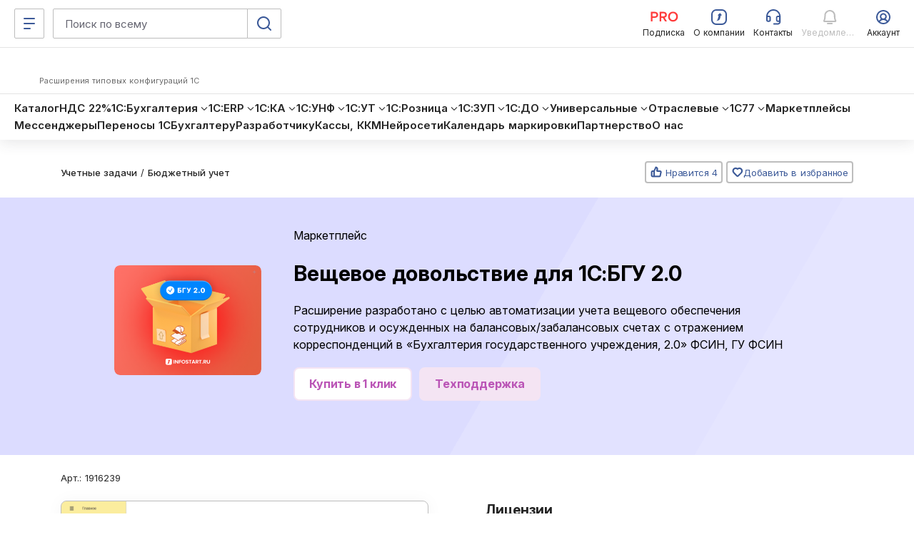

--- FILE ---
content_type: text/html; charset=windows-1251
request_url: https://infostart.ru/marketplace/1916239/
body_size: 67451
content:
<!DOCTYPE html>
<html lang="ru">
<head>
	<meta http-equiv="Content-Type" content="text/html; charset=windows-1251>">
	<meta name="robots" content="index, follow" />
<meta name="keywords" content="Вещевое довольствие для 1С:БГУ 2.0" />
<meta name="description" content="Расширение разработано с целью автоматизации учета вещевого обеспечения сотрудников и осужденных на балансовых/забалансовых счетах с отражением корреспонденций в «Бухгалтерия государственного учреждения, 2.0» ФСИН, ГУ ФСИН " />
	<meta name="viewport" content="width=device-width, initial-scale=1.0">
	<meta name="apple-mobile-web-app-capable" content="yes">
	<meta name="apple-mobile-web-app-status-bar-style" content="black">
	<meta name="facebook-domain-verification" content="5cs82xyvo21ywgh3lkpayvk9ec7hpg">
	<meta name="bx-sessid" content="dd4945fa8d0e6aeff12045d254d1eab1"/>

	<title>Вещевое довольствие для 1С:БГУ 2.0</title>
            <link rel="icon" type="image/png" sizes="32x32" href="/bitrix/templates/.default/mmenu/tpl/mar/favicon/favicon-32x32.png"/>
    	<link rel="apple-touch-icon" href="/bitrix/templates/adaptive/img/splash/sptouch-icon-iphone.png">
	<link rel="apple-touch-icon" sizes="76x76" href="/bitrix/templates/adaptive/img/splash/touch-icon-ipad.png">
	<link rel="apple-touch-icon" sizes="120x120" href="/bitrix/templates/adaptive/img/splash/touch-icon-iphone-retina.png">
	<link rel="apple-touch-icon" sizes="152x152" href="/bitrix/templates/adaptive/img/splash/touch-icon-ipad-retina.png">

	<link rel="apple-touch-startup-image" href="/bitrix/templates/adaptive/img/splash/ipad-landscape.png" media="screen and (min-device-width: 481px) and (max-device-width: 1024px) and (orientation:landscape)">
	<link rel="apple-touch-startup-image" href="/bitrix/templates/adaptive/img/splash/ipad-portrait.png" media="screen and (min-device-width: 481px) and (max-device-width: 1024px) and (orientation:portrait)">
	<link rel="apple-touch-startup-image" href="/bitrix/templates/adaptive/img/splash/iphone.png" media="screen and (max-device-width: 320px)">

			<meta property="og:title" content="Вещевое довольствие для 1С:БГУ 2.0"/>
		<meta property="og:image" content="http://infostart.ru/upload/iblock/a3b/a3b0bf5f6ddbc73da3864436d8d120a9.png"/>
				<meta property="og:description" content="Расширение разработано с целью автоматизации учета вещевого обеспечения сотрудников и осужденных на балансовых/забалансовых счетах с отражением корреспонденций в «Бухгалтерия государственного учреждения, 2.0» ФСИН, ГУ ФСИН "/>
		
	<meta property="og:url" content="https://infostart.ru/marketplace/1916239/"/>

	<meta property="og:type" content="website" />
	<meta property="og:image" content="https://infostart.ru/upload/img/logo300x300.jpg"/>
	<meta property="og:image:width" content="300"/><meta property="og:image:height" content="300"/>

    <link rel="preconnect" href="https://google.ru">
    <link rel="preconnect" href="https://analytics.google.com">
	<link rel="preconnect" href="https://fonts.googleapis.com">
	<link rel="preconnect" href="https://fonts.gstatic.com" crossorigin>
    <link href="https://fonts.googleapis.com/css2?family=Inter:ital,opsz,wght@0,14..32,200..800;1,14..32,200..800&display=swap" rel="stylesheet">

    <link rel="stylesheet" charset="utf-8" href="/bitrix/templates/sandbox_empty/assets_autumn_24/assets/css/main.tTpaoGaT.css"><link rel="stylesheet" charset="utf-8" href="/bitrix/templates/sandbox_empty/assets_autumn_24/assets/css/marketplace.tIXf2muT.css"><script type="module" charset="utf-8" src="/bitrix/templates/sandbox_empty/assets_autumn_24/assets/scripts/marketplace.twig.DC-F99pa.js"></script><link rel="modulepreload" href="/bitrix/templates/sandbox_empty/assets_autumn_24/assets/scripts/chunks/main.DlJz3dwc.js"><link rel="modulepreload" href="/bitrix/templates/sandbox_empty/assets_autumn_24/assets/scripts/chunks/vendor.C3bMzSK5.js">	<link rel="stylesheet" href="/bitrix/templates/.default/mmenu/css/ismega.bundle.css?v=1.2.9">

	<script src="/bitrix/templates/adaptive/js/libs/jquery-3.5.1.min.js?v=1.0.0"></script>
	<script src="/bitrix/templates/adaptive/js/libs/js.cookie.min.js?v=1.0.0"></script>
	<script src="/bitrix/templates/adaptive/js/libs/jquery_migrate.js?v=1.0.7"></script>

	<script src="/bitrix/js/add_cookie.js?v=1.0"></script>

	<link href="/bitrix/cache/css/ru/sandbox_empty/kernel_main/kernel_main.css?17213054615560" type="text/css"  rel="stylesheet" />
<link href="/bitrix/cache/css/ru/sandbox_empty/page_2e09739e27d50fcc88f03ae91873b66d/page_2e09739e27d50fcc88f03ae91873b66d.css?176398797869979" type="text/css"  rel="stylesheet" />
<link href="/bitrix/cache/css/ru/sandbox_empty/template_432826bd28010a3fae1581d5ce39a7cf/template_432826bd28010a3fae1581d5ce39a7cf.css?172906824712703" type="text/css"  data-template-style="true"  rel="stylesheet" />
<script type="text/javascript">if(!window.BX)window.BX={message:function(mess){if(typeof mess=='object') for(var i in mess) BX.message[i]=mess[i]; return true;}};</script>
<script type="text/javascript">(window.BX||top.BX).message({'JS_CORE_LOADING':'Загрузка...','JS_CORE_NO_DATA':'- Нет данных -','JS_CORE_WINDOW_CLOSE':'Закрыть','JS_CORE_WINDOW_EXPAND':'Развернуть','JS_CORE_WINDOW_NARROW':'Свернуть в окно','JS_CORE_WINDOW_SAVE':'Сохранить','JS_CORE_WINDOW_CANCEL':'Отменить','JS_CORE_H':'ч','JS_CORE_M':'м','JS_CORE_S':'с','JSADM_AI_HIDE_EXTRA':'Скрыть лишние','JSADM_AI_ALL_NOTIF':'Показать все','JSADM_AUTH_REQ':'Требуется авторизация!','JS_CORE_WINDOW_AUTH':'Войти','JS_CORE_IMAGE_FULL':'Полный размер'});</script>
<script type="text/javascript">(window.BX||top.BX).message({'LANGUAGE_ID':'ru','FORMAT_DATE':'DD.MM.YYYY','FORMAT_DATETIME':'DD.MM.YYYY HH:MI:SS','COOKIE_PREFIX':'INFOSTART_SM','SERVER_TZ_OFFSET':'10800','SITE_ID':'ru','USER_ID':'','SERVER_TIME':'1768419610','USER_TZ_OFFSET':'0','USER_TZ_AUTO':'Y','bitrix_sessid':'dd4945fa8d0e6aeff12045d254d1eab1'});</script>


<script type="text/javascript" src="/bitrix/cache/js/ru/sandbox_empty/kernel_main/kernel_main.js?1721305461246964"></script>
<script type="text/javascript" src="/bitrix/cache/js/ru/sandbox_empty/kernel_currency/kernel_currency.js?17213054852521"></script>
<script type="text/javascript" src="/bitrix/js/main/cphttprequest.js?12550148666103"></script>
<script type="text/javascript">BX.setJSList(['/bitrix/js/main/core/core.js?142419676097612','/bitrix/js/main/core/core_ajax.js?142419670635278','/bitrix/js/main/json/json2.min.js?13588450993467','/bitrix/js/main/core/core_ls.js?140355242010330','/bitrix/js/main/session.js?14241965283170','/bitrix/js/main/core/core_window.js?142419637596525','/bitrix/js/currency/core_currency.js?14241965792414','/bitrix/templates/.default/js/highlight1c.js?146156801312753','/bitrix/templates/.default/js/spoiler.js?1493280253213','/bitrix/templates/adaptive/js/ckeditor/plugins/codesnippet/lib/highlight/highlight.pack.js?160259883953246','/bitrix/templates/sandbox_empty/components/infostart/public.detail.new/adaptive/script.js?174551062851711','/bitrix/templates/sandbox_empty/components/infostart/asd.forum.mess.list/redesign_adpt/script.js?175871228852365','/bitrix/templates/sandbox_empty/components/infostart/forum_main.post_form/adaptive/script.js?167903992943084','/bitrix/templates/adaptive/js/libs/auth.js?171137738561265','/bitrix/templates/sandbox_empty/components/infostart/new.public.list/.default/script.js?175018674910613','/bitrix/templates/.default/js/jquery.cluetip.js?14797189678121','/bitrix/templates/public.detail/js/carousel.js?139280561958184']); </script>
<script type="text/javascript">BX.setCSSList(['/bitrix/js/main/core/css/core.css?14241967065336','/bitrix/templates/.default/css/spoiler.css?16944310592140','/bitrix/templates/adaptive/js/ckeditor/plugins/codesnippet/lib/highlight/styles/xcode.css?16316188403489','/bitrix/templates/sandbox_empty/assets/css/cisrate.css?17401256444762','/bitrix/templates/sandbox_empty/components/infostart/public.detail.new/adaptive/style.css?17588933217858','/bitrix/templates/sandbox_empty/components/bitrix/system.pagenavigation/new2016/style.css?1677578179166','/bitrix/templates/sandbox_empty/components/infostart/asd.forum.mess.list/redesign_adpt/style.css?170376960442387','/bitrix/templates/sandbox_empty/components/infostart/forum_main.post_form/adaptive/style.css?16790399292470','/bitrix/templates/sandbox_empty/components/infostart/new.public.list/.default/style.css?17639879765167','/bitrix/templates/sandbox_empty/styles.css?172906821412409','/bitrix/templates/sandbox_empty/template_styles.css?171026188142']); </script>
<script>window.yaContextCb = window.yaContextCb || []</script>
<script src='https://yandex.ru/ads/system/context.js' async></script>
<script charset="windows-1251" type="text/javascript">window.ButtLock = false;
window.buttonFavInAction = false;
$(document).ready(function () {

	$(document).on('click', '.obj-rate-need-auth', function(e) {
		e.preventDefault(); $(this).unbind('click');
		var backurl = $(this).attr("data-backurl");

		//event
		let backURLlAuth = '/auth/?backurl=' + backurl;
		if($(this).hasClass('v5'))
		{
			backURLlAuth = '//infostart.ru/auth/?backurl=' + backurl;
		}

		$.smallBox({
			title : "Ошибка!",
			content : "Необходимо авторизоваться для использования данного функционала. Хотите сделать это прямо сейчас?<p class='text-align-right'><a href='"+backURLlAuth+"' class='btn btn-default btn-sm'>Да</a> <a href='javascript:void(0);' class='btn btn-default btn-sm'>Нет</a></p>",
			color : "#C46A69",
			icon : "fa fa-warning shake animated",
			timeout : 10000
		});

		return false;
	});

	$(document).on('click', '.obj-rate-personal', function(e) {
		e.preventDefault();
		var backurl = $(this).attr("data-backurl");
		$.smallBox({
			title : "Ошибка!",
			content : "Вы не можете проголосовать за свою публикацию.",
			color : "#C46A69",
			icon : "fa fa-warning shake animated",
			timeout : 10000
		});

		return false;
	});

	function destroyPopover(string){
		//for bootstrap 5.0
		if(string.indexOf('v5') > -1)
		{
			$('.js-popover.auth').popover('dispose');
		}
		else{
			$('.js-popover.auth').popover('destroy');
		}

	}
	function reloadPopoverObj(obj, params){
		let objId = obj.data('id');
		let template = '<div class="popover popover-fav" data-id="' + objId + '" role="tooltip"><div class="arrow"></div><h3 class="popover-title"></h3><div class="popover-content"></div></div>';
        //for bootstrap 5.0
        var bootstrap5 = (obj[0].className.indexOf('v5') > -1) ? 1 : 0;

        let dataRequest = {
            pid: objId,
            bootstrap5: bootstrap5
        };

        /*if (params && params.MODE_FAVORITES){
            dataRequest.MODE_FAVORITES = params.MODE_FAVORITES;
        }*/

		$.ajax({
			type: "GET",
			cache: false,
			url: '/bitrix/ajax/user_fav_folders.php',
			data: dataRequest,
			success: function(data){
				var _popover = $('.popover-fav');
				if(_popover.length > 0 && _popover.attr('data-id') == objId){
					$(document).find('.popover-fav .popover-content').html(data);
				}else{
					if(_popover.length > 0 && _popover.attr('data-id') != objId){
						destroyPopover(obj[0].className);
					}

					if(bootstrap5)
					{
						template = '<div class="popover popover-fav" data-id="' + objId + '" role="tooltip"><div class="popover-arrow"></div><h3 class="popover-header"></h3><div class="popover-body"></div></div>';
					}

					obj.popover({
						html : true,
						sanitize : false,
						placement : 'bottom',
						content : data,
						template: template,
						trigger: 'manual',
					}).on('shown.bs.popover', function () {
						//window.ButtLock = true;
					}).on('hidden.bs.popover', function () {
						window.ButtLock = false;
					});
					
					obj.popover('show');
				}
			},
			complete: function() {
				window.ButtLock = false;
			}
		});
	}
	function addObjFavorite(objId, params) {
		if (!window.buttonFavInAction) {
			window.buttonFavInAction = true;
			const favBtn =  $('.obj-rate-fav[data-id="' + objId + '"]');

			if (!objId) {
				return false;
			}

			let toSend = {
				fid: objId,
				sessid: BX.bitrix_sessid()
			};
			if (!!params.type) {
				toSend.type = params.type;
			} else {
				toSend.type = 'fav';
			}
			if (!!params.folderId) {
				toSend.folder_id = params.folderId;
			}
			if (!!params.newFolder) {
				toSend.new_folder = params.newFolder;
			}
			if (!!params.MOVED_FOLDER_ID) {
				toSend.MOVED_FOLDER_ID = params.MOVED_FOLDER_ID;
			}
			$.post("/bitrix/ajax/cisrate/rate.php", toSend, function (answer) {
				try {
					let arRes = JSON.parse(answer);
					if (arRes.TYPE === 'SUCCESS') {

						$.smallBox({
							title: "Успешно!",
							content: arRes.MESSAGE,
							color: "#659265",
							icon: "fa fa-check fadeInRight animated",
							timeout: 4000
						});

						if (arRes.CODE === 'ADD') {
							favBtn.addClass("rated");

							reloadPopoverObj(favBtn);
						} else {
							destroyPopover(favBtn.attr('class'));
						}
						if (arRes.CODE === 'DELETE') {
							favBtn.removeClass("rated");
						}

					} else {
						$.smallBox({
							title: "Ошибка!",
							content: arRes.MESSAGE,
							color: "#C46A69",
							icon: "fa fa-warning fadeInRight animated",
							timeout: 4000
						});
						destroyPopover(favBtn.attr('class'));
					}
				} catch (e) {}
				//destroyPopover(favBtn.attr('class'));
				window.buttonFavInAction = false;
				window.ButtLock = false;
			});
		}
	}

	$('body').on('click', function (e) {

		if (
			$('.popover-fav.in').length > 0	&& !$(e.target).hasClass('js-popover')
			&& $(e.target).parents('.js-popover').length === 0 && $(e.target).parents('.popover-fav.in').length === 0
			&& !$(e.target).hasClass('divMessageBox') && $(e.target).parents('.divMessageBox').length === 0
		) {
			$('.js-popover').popover('destroy');
		}

		//for bootstrap 5.0
		if(e.target.getElementsByClassName('v5').length)
		{
			if (
				$('.popover-fav.show').length > 0	&& !$(e.target).hasClass('js-popover')
				&& $(e.target).parents('.js-popover').length === 0 && $(e.target).parents('.popover-fav.in').length === 0
				&& !$(e.target).hasClass('divMessageBox') && $(e.target).parents('.divMessageBox').length === 0
			)
			{
				$('.js-popover').popover('dispose');
			}
		}

	});

	$(document).on('click', ".obj-rate-plus.auth", function(){
		if (!window.ButtLock) {
			window.ButtLock = true;
			const obj = $(this);
			const objId = obj.data('id');
			const totalRateO =  $('.obj-rate-total[data-id="' + objId + '"]');
			const plusRateO =  $('.obj-rate-plus[data-id="' + objId + '"]');
			const minusRateO =  $('.obj-rate-minus[data-id="' + objId + '"]');
			let cntMinusRateO = (isNaN(parseInt(minusRateO.eq(0).find(".obj-rate-count-m").text())))? 0 : parseInt(minusRateO.eq(0).find(".obj-rate-count-m").text());
			let cntPlusRateO =  (isNaN(parseInt(plusRateO.eq(0).find(".obj-rate-count-p").text())))? 0 : parseInt(plusRateO.eq(0).find(".obj-rate-count-p").text());
			const starRateO =  $('.obj-rate-star[data-id="' + objId + '"]');
			const isFavoriteMode = obj.attr('data-mode-favorites') == 'Y';

			let toSend ={
				id: objId,
				sessid: BX.bitrix_sessid(),
				type: 'p'
			};

			if (isFavoriteMode && $(this).hasClass("rated") && !$(this).hasClass("disabled")){
				toSend.type = 'm';
			}
			$.post("/bitrix/ajax/cisrate/rate.php", toSend, function(answer){
				try {
					const arRes = JSON.parse(answer);
					if (arRes.TYPE === 'SUCCESS') {

						totalRateO.html(parseInt(totalRateO.html(), 10) + 1);

						$.smallBox({
							title: "Спасибо!",
							content: arRes.MESSAGE,
							color: "#659265",
							icon: "fa fa-check fadeInRight animated",
							timeout: 4000
						});
						if (arRes.CODE === 'DELETE') {
							if (isFavoriteMode) {
								cntPlusRateO = cntPlusRateO - 1;
								plusRateO.removeClass("rated");
								$(".obj-rate-count-p[data-id='" + objId + "']").html((cntPlusRateO <= 0)?'': cntPlusRateO);
							} else {
								cntMinusRateO = cntMinusRateO - 1;
								minusRateO.removeClass("rated disabled");
								if(cntMinusRateO <= 0){
									minusRateO.removeClass("btn-danger");
								}
								$(".obj-rate-count-m[data-id='" + objId + "']").html((cntMinusRateO <= 0)?'':cntMinusRateO);
							}
						}
						if (arRes.CODE === 'ADD') {
							cntPlusRateO = cntPlusRateO + 1;
							$(".obj-rate-count-p[data-id='" + objId + "']").html((cntPlusRateO <= 0)?'':cntPlusRateO);
							if (isFavoriteMode) {
								plusRateO.addClass("rated ");
							} else {
								plusRateO.addClass("rated disabled btn-warning");
								starRateO.addClass("rated");
							}
						}

					} else {
						$.smallBox({
							title: "Ошибка!",
							content: arRes.MESSAGE,
							color: "#C46A69",
							icon: "fa fa-warning fadeInRight animated",
							timeout: 4000
						});
					}
				} catch (e) {console.info(e);}
				window.ButtLock = false;
			});
		}
	});

	$(document).on('click', ".obj-rate-fav.auth", function(){
		if (!window.ButtLock) {
			window.ButtLock = true;
			const obj = $(this);
			const objId = $(this).data('id');
			const favBtn =  $('.obj-rate-fav[data-id="' + objId + '"]');

			if (!!objId) {
				addObjFavorite(objId, {});
			}
		}
	});

	$(document).on('click ontouchstart', '.add-fav:not([data-action="move-public-fav-folder"])', function(){
		let objId = $(this).data('pid');
		let params = {
			folderId: $(this).attr('data-id')
		};
		addObjFavorite(objId, params);
	});

	$(document).on('click ontouchstart', '[data-action="move-public-fav-folder"]', function(){
		if(!window.buttonFavInAction) {
			const movedToFolderId = $(this).attr('data-id');
			const objId = $(this).data('pid');
            const currentFolder = parseInt($(this).data('public-fav-current-folder'));
            const isNewFolder = $(this).hasClass('add-fav-folder');
            let newFolderName = null;

			let params = {
				type: 'moved_to_folder'
			};

            if (isNewFolder) {
                $.SmartMessageBox(
                    {
                        title : "Внимание!",
                        content : "Создать новую папку?",
                        buttons : '[Нет][Да]',
                        input : "text",
                        inputValue : '',
                        placeholder : "Имя папки"
                    },
                    function(ButtonPressed, Value) {
                        if (ButtonPressed === "Да") {
                            if(!Value || !$.trim(Value)){
                                return false;
                            }

							params.newFolder = Value;
							console.log(params);
							addObjFavorite(objId, params);
                        }
                        if (ButtonPressed === "Нет") {
                            return false;
                        }

                        //destroyPopover($(".obj-rate-fav[data-id='" + objId + "']").attr('class'));
                    }
                )
            }

            if (currentFolder == movedToFolderId) {
                $.smallBox({
                    title : "Внимание!",
                    content : 'Объект уже в этой папке, выберите другую',
                    color : "#659265",
                    icon : "fa fa-check fadeInRight animated",
                    timeout : 7000
                });
            } else if (movedToFolderId) {
				params.MOVED_FOLDER_ID = movedToFolderId;
				addObjFavorite(objId, params);
				//destroyPopover($(".obj-rate-fav[data-id='" + objId + "']").attr('class'));
            }
		}
	});

	$(document).on('click', '.add-fav-folder:not([data-action="move-public-fav-folder"])', function(){
		const objId = $(this).data('pid');

		$.SmartMessageBox(
			{
				title : "Внимание!",
				content : "Создать новую папку?",
				buttons : '[Нет][Да]',
				input : "text",
				inputValue : '',
				placeholder : "Имя папки"
			},
			function(ButtonPressed, Value) {
				if (ButtonPressed === "Да") {
					if(!Value){
						return false;
					}
					const params = {
						newFolder: Value
					};
					addObjFavorite(objId, params);
				}
				if (ButtonPressed === "Нет") {
					return false;
				}
				destroyPopover($(".obj-rate-fav[data-id='" + objId + "']").attr('class'));
			}
		)
	});

	$(document).on('click', ".obj-rate-minus.auth", function(){
		if(!window.ButtLock){
			window.ButtLock = true;

			let objId = $(this).parent().data('id');
			let totalRateO =  $('.obj-rate-total[data-id="' + objId + '"]');
			let plusRateO =  $('.obj-rate-plus[data-id="' + objId + '"]');
			let cntPlusRateO =  (isNaN(parseInt(plusRateO.eq(0).find(".obj-rate-count-p").text())))? 0 : parseInt(plusRateO.eq(0).find(".obj-rate-count-p").text());
			let minusRateO =  $('.obj-rate-minus[data-id="' + objId + '"]');
			let cntMinusRateO = (isNaN(parseInt(minusRateO.eq(0).find(".obj-rate-count-m").text())))? 0 : parseInt(minusRateO.eq(0).find(".obj-rate-count-m").text());
			let starRateO =  $('.obj-rate-star[data-id="' + objId + '"]');
			let toSend = {
				id: objId,
				sessid: BX.bitrix_sessid(),
				type: 'm'
			};
			$.post("/bitrix/ajax/cisrate/rate.php", toSend, function(answer){
				try {
					let arRes = JSON.parse(answer);
					if(arRes.TYPE === 'SUCCESS') {

						totalRateO.html(parseInt(totalRateO.html(), 10) - 1);

						$.smallBox({
							title : "Спасибо!",
							content : arRes.MESSAGE,
							color : "#659265",
							icon : "fa fa-check fadeInRight animated",
							timeout : 4000
						});

						starRateO.removeClass("rated");
						plusRateO.removeClass("rated disabled");

						if(arRes.CODE === 'ADD'){
							cntMinusRateO = cntMinusRateO + 1;
							$(".obj-rate-count-m[data-id='" + objId + "']").html((cntMinusRateO <= 0)?'':cntMinusRateO);
							minusRateO.addClass("rated disabled btn-danger");
						}
						if(arRes.CODE === 'DELETE') { //удаление положительного
							cntPlusRateO = cntPlusRateO - 1;
							$(".obj-rate-count-p[data-id='" + objId + "']").html((cntPlusRateO <= 0)?'':cntPlusRateO);
							if(cntPlusRateO <= 0 ){
								plusRateO.removeClass("rated disabled btn-warning");
							}
						}

					} else {
						$.smallBox({
							title : "Ошибка!",
							content : arRes.MESSAGE,
							color : "#C46A69",
							icon : "fa fa-warning fadeInRight animated",
							timeout : 4000
						});
					}

				} catch (e) {}
				window.ButtLock = false;
			});
		}
	});

	$(".open-rating-table").on('click', function(){
        if ($.fn.fancybox) {
            $.fancybox({
                type: 'iframe',
                href: '/ajax/public_tables.php?id=' + $(this).data('id') + "&sessid=" + BX.bitrix_sessid() + "&action=rating",
                padding: 0
            });
        }
		return false;
	});

});</script>
<link rel="canonical" href="https://infostart.ru/marketplace/1916239/"/>
<link rel="preconnect" href="https://ytimg.com">
    <script type="text/javascript">
        $(document).ready(function(){
            $('.comment-ref').cluetip({
                activation: 'click',
                width: 350,
                attribute: 'href',
                closeText: '<i class="fa fa-times"></i>',
                closePosition: 'title',
                sticky: true,
                ajaxCache: false,
            });

        });

    </script>

<script src="/bitrix/js/main/utils.js"></script>
<script src="/bitrix/components/bitrix/forum.interface/templates/.default/script.js"></script>
<script src="/bitrix/components/bitrix/forum.interface/templates/popup/script.js"></script>
<script type="text/javascript">var ajaxMessages = {wait:"Загрузка..."}</script>
<meta name="title" content="Вещевое довольствие для 1С:БГУ 2.0">
<script charset="windows-1251" type="text/javascript">
    const arrSettingComponentJSview = {'G':{'CLS':['.articles',' row-cols-1 row-cols-lg-3 row-cols-xl-5 gy-6'],'CARD':['.articles .card',''],'WRAP_FIGURE':['.articles .wrap-figure',''],'CARD_BODY':['.articles .card-body',' p-3'],'CARD_FOOTER':['.articles .card-footer',' card-footer-view-g'],'FIGURE':['.articles figure',' card-img-top'],'POST_IMG':['.articles .post-img',' post-img-view-g'],'POST_TAGS':['.articles .post-tags',' d-none'],'POST_PRICE':['.articles .post-price',' d-none'],'POST_RATE':['.articles .post-rate',' d-none'],'POST_META_SECONDARY':['.articles .post-meta-secondary',' d-none'],'POST_DATE':['.articles .post-date',' d-none'],'POST_MS_A':['.articles .post-ms-a',' d-none'],'POST':['.articles .post',''],'POST_TITLE':['.articles .post-title',' mb-0 fs-15'],'POST_CONTENT':['.articles .post-content',' d-none'],'POST_CISRATE':['.articles .post-cisrate',' d-none'],'WRAP_RATIO':['.articles .ratio-wrap',' ratio ratio-16x9']},'LS':{'CLS':['.articles',' row-cols-1 gy-0 px-3'],'CARD':['.articles .card',' row flex-row flex-lg-nowrap rounded-0 shadow-none border border-1 py-1 card-table-row'],'WRAP_FIGURE':['.articles .wrap-figure',' card-top-width col-lg-auto'],'CARD_BODY':['.articles .card-body',' col-auto flex-fill px-3 py-0'],'CARD_FOOTER':['.articles .card-footer',' card-footer-width col-lg-auto px-3 py-0 border border-0'],'FIGURE':['.articles figure',' d-none'],'POST_TAGS':['.articles .post-tags',' d-none'],'POST_PRICE':['.articles .post-price',' d-none'],'POST_RATE':['.articles .post-rate',' d-none'],'POST_META_SECONDARY':['.articles .post-meta-secondary',''],'POST_DATE':['.articles .post-date',' d-none'],'POST_STATUS':['.articles .post-status',' d-none'],'POST_MS_A':['.articles .post-ms-a',' d-none'],'POST_COMMENTS':['.articles .post-comments',''],'POST':['.articles .post',' post-nm'],'POST_TITLE':['.articles .post-title',' mb-0 fs-15'],'POST_CONTENT':['.articles .post-content',' d-none'],'POST_CISRATE':['.articles .post-cisrate',' post-cisrate-pd'],'WRAP_RATIO':['.articles .ratio-wrap','']},'L':{'CLS':['.articles',' row-cols-1 gy-6'],'CARD':['.articles .card',' row flex-row g-0'],'WRAP_FIGURE':['.articles .wrap-figure',' col-lg-3'],'CARD_BODY':['.articles .card-body',' col-lg-9 p-3 px-lg-5 py-lg-3'],'WRAP_RATIO':['.articles .ratio-wrap',' ratio ratio-4x3'],'POST_TITLE':['.articles .post-title',' mb-1 h3'],'POST_META_SECONDARY':['.articles .post-meta-secondary',' d-none'],'POST_DATE':['.articles .post-date',''],'POST_MS_A':['.articles .post-ms-a',' ms-auto']}};
</script>



<script type="text/javascript" src="/bitrix/cache/js/ru/sandbox_empty/template_53bf99f84038a5d6b6338dba32dd8dfe/template_53bf99f84038a5d6b6338dba32dd8dfe.js?172130548566561"></script>
<script type="text/javascript" src="/bitrix/cache/js/ru/sandbox_empty/page_ec2153115202c61d4775003e1959892c/page_ec2153115202c61d4775003e1959892c.js?1758712304286690"></script>
<script type="text/javascript">
bxSession.Expand(86400, 'dd4945fa8d0e6aeff12045d254d1eab1', false, '41069f76ee0dc92a436b35b20a801e2d');
</script>


  <!-- Top.Mail.Ru counter -->
  <!--suppress ES6ConvertVarToLetConst, EqualityComparisonWithCoercionJS, JSUnresolvedReference -->
  <script type="text/javascript">
    var _tmr = window._tmr || (window._tmr = []);

        _tmr.push({
      id: 3581281,
      type: 'pageView',
      start: (new Date()).getTime()
    });
    
    (function (d, w, id) {
      if (d.getElementById(id)) return;
      var ts = d.createElement("script");
      ts.type = "text/javascript";
      ts.async = true;
      ts.id = id;
      ts.src = "https://top-fwz1.mail.ru/js/code.js";
      var f = function () {
        var s = d.getElementsByTagName("script")[0];
        s.parentNode.insertBefore(ts, s);
      };
      if (w.opera == "[object Opera]") {
        d.addEventListener("DOMContentLoaded", f, false);
      } else {
        f();
      }
    })(document, window, "tmr-code");
  </script>
  <!-- /Top.Mail.Ru counter -->
    <!-- Pixel Tag Code -->
  <!--suppress SpellCheckingInspection, CommaExpressionJS -->
  <script>(function (t, l, g, r, m) {
      t[g] || (g = t[g] = function () {
        g.run ? g.run.apply(g, arguments) : g.queue.push(arguments)
      }, g.queue = [], t = l.createElement(r), t.async = !0, t.src = m, l = l.getElementsByTagName(r)[0], l.parentNode.insertBefore(t, l))
    })(window, document, 'tgp', 'script', 'https://telegram.org/js/pixel.js');
    tgp('init', '0mTmkuZB');</script>
  <!-- End Pixel Tag Code -->
    <script>
    mindbox = window.mindbox || function () {
      mindbox.queue.push(arguments);
    };
    mindbox.queue = mindbox.queue || [];
    mindbox('create', {
      endpointId: 'infostart.Website'
    });
  </script>
  <script src="https://api.mindbox.ru/scripts/v1/tracker.js" async></script>
    <!--suppress JSUnresolvedReference, SpellCheckingInspection, ES6ConvertVarToLetConst, CommaExpressionJS -->
  <script type="text/javascript">
    (function (m, e, t, r, i, k, a) {
      m[i] = m[i] || function () {
        (m[i].a = m[i].a || []).push(arguments)
      };
      m[i].l = 1 * new Date();
      for (var j = 0; j < document.scripts.length; j++) {
        if (document.scripts[j].src === r) {
          return;
        }
      }
      k = e.createElement(t), a = e.getElementsByTagName(t)[0], k.async = 1, k.src = r, a.parentNode.insertBefore(k, a)
    })
    (window, document, 'script', 'https://mc.yandex.ru/metrika/tag.js', 'ym');

    
    ym(46980891, 'init', {
      clickmap: true,
      trackLinks: true,
      accurateTrackBounce: true,
      webvisor: true,
      ecommerce: 'metrikaDataLayer'
    });

    window.metrikaDataLayer = window.metrikaDataLayer || [];

      </script>
  <!--suppress JSUnusedLocalSymbols -->
  <script>
    document.addEventListener('DOMContentLoaded', function () {
      // Интервал проверки буфера в миллисекундах
      const BUFFER_INTERVAL_METRIKA = 200;

      // Буфер данных событий: Показ публикаций - как реклама
      const dataBufferViewPromotionMetrika = [];
      let isBufferingViewPromotionMetrika = false;

      function processBufferViewPromotionMetrika() {
        if (dataBufferViewPromotionMetrika.length > 0) {

          // Объединяем все элементы в один объект для отправки
          const metrikaDataToSend = dataBufferViewPromotionMetrika.map(entry => ({
            ecommerce: {
              [entry.metrikaEvent]: {
                promotions: entry.promotions
              }
            }
          }));

          try {
            window.metrikaDataLayer ? window.metrikaDataLayer.push(...metrikaDataToSend) : '';
          } catch (error) {
            console.error(error);
          }

          // Очищаем буфер после отправки
          dataBufferViewPromotionMetrika.length = 0;
        }

        // Если буфер снова не пустой, продолжаем проверять
        if (dataBufferViewPromotionMetrika.length > 0) {
          setTimeout(processBufferViewPromotionMetrika, BUFFER_INTERVAL_METRIKA);
        } else {
          isBufferingViewPromotionMetrika = false;
        }
      }

      // Начальное количество товаров в корзине
      let cartItemsQuantity = new Map();

      // Создаем Intersection Observer
      const intersectionObserverElementList = new IntersectionObserver(
        (entries) => {
          entries.forEach((entry) => {
            const element = entry.target;
            // Проверяем, является ли элемент видимым
            if (entry.isIntersecting) {
              // Проверяем, содержит ли элемент атрибут 'metrika_event' и не имеет класс 'observed'
              if (
                element instanceof Element &&
                element.hasAttribute('metrika_event') &&
                element.getAttribute('metrika_event').trim() !== '' &&
                !element.classList.contains('observed')
              ) {
                element.classList.add('observed');

                // Добавляем обработчик события click
                // на кнопку Добавление в корзину
                if (element.getAttribute('metrika_event') === 'add_to_cart') {
                  element.addEventListener('click', () => {
                    checkEvent(element, 'click');
                  });
                } else if (element.getAttribute('metrika_event') === 'change_cart') {
                  cartItemsQuantity.set(parseInt(element?.getAttribute('event_item_id') ?? 0, 10), parseInt(element?.getAttribute('event_quantity') ?? 0, 10))
                  element.addEventListener('input', () => {
                    checkEvent(element);
                  });
                } else if (element.getAttribute('metrika_event') === 'remove_from_cart') {
                  element.addEventListener('delete', () => {
                    checkEvent(element);
                  });
                } else if (
                  element.closest('[metrika_event]').getAttribute('metrika_event') === 'view_promotion' &&
                  element.closest('[metrika_event]').querySelector('a') instanceof Element &&
                  !element.closest('[metrika_event]').querySelector('a').classList.contains('observed')
                ) {
                  element.closest('[metrika_event]').querySelector('a').classList.add('observed');
                  EventPromotion(element.closest('[metrika_event]'), 'view_promotion', 'promoView');
                  element.closest('[metrika_event]').addEventListener('click', () => {
                    EventPromotion(element.closest('[metrika_event]'), 'select_promotion', 'promoClick');
                  });
                } else if (element.getAttribute('metrika_event') === 'select_content') {
                  if (element.tagName === 'SELECT') {
                    element.addEventListener('change', () => {
                      checkEvent(element, 'change');
                    });
                  } else {
                    element.addEventListener('click', () => {
                      checkEvent(element, 'click');
                    });
                  }
                } else {
                  checkEvent(element, 'view');
                }

                // Добавляем обработчик события click
                // на все ссылки внутри элемента с атрибутом event_click_item
                const childLinks = element.querySelectorAll('[event_click_item]');
                childLinks.forEach((link) => {
                  link.addEventListener('click', () => {
                    checkEvent(element, 'click');
                  });
                });

                if (element.hasAttribute('event_buy_for_sm')) {
                  element.addEventListener('click', () => {
                    checkEventBuyForSm(element);
                  });
                }
              } else if (
                element instanceof Element &&
                element.closest('[metrika_event]').hasAttribute('metrika_event') &&
                element.closest('[metrika_event]').getAttribute('metrika_event').trim() !== ''
              ) {
                // Необходимо для отслеживания динамически подгруженных
                // внутренних элементов основного блока
                if (
                  element.closest('[metrika_event]').getAttribute('metrika_event') === 'view_promotion' &&
                  element.closest('[metrika_event]').querySelector('a') instanceof Element &&
                  !element.closest('[metrika_event]').querySelector('a').classList.contains('observed')
                ) {
                  element.closest('[metrika_event]').querySelector('a').classList.add('observed');
                  EventPromotion(element.closest('[metrika_event]'), 'view_promotion', 'promoView');

                  element.closest('[metrika_event]').addEventListener('click', () => {
                    EventPromotion(element.closest('[metrika_event]'), 'select_promotion', 'promoClick');
                  });
                }
              }
            }
          });
        }
      );

      const observerAllEvents = new IntersectionObserver(
        (entries) => {
          entries.forEach((entry) => {
            const element = entry.target;
            if (entry.isIntersecting) {
              if (
                element instanceof Element &&
                element.hasAttribute('metrika_event') &&
                element.getAttribute('metrika_event').trim() !== '' &&
                element.hasAttribute('metrika_event_view')
              ) {
                const slide = element.closest('.swiper-slide');
                if (!!slide) {
                  if (slide.classList.contains('swiper-slide-active')) {
                    EventViewImage(element);
                  }
                }
              }
            }
          });
        }
      );

      const mutationObserverElementList = new MutationObserver(
        mutationElementListCallback
      );

      mutationObserverElementList.observe(document, {
        attributes: true,
        childList: true,
        subtree: true
      });

      // Вызываем функции обратного вызова вручную для видимых элементов при инициализации
      const initialVisibleEventElements = Array.from(
        document.querySelectorAll('[metrika_event]:not(.observed):not([metrika_event=""])')
      );
      initialVisibleEventElements.forEach((element) => {
        intersectionObserverElementList.observe(element);
      });

      const initialVisibleEventViewElements = Array.from(
        document.querySelectorAll('[metrika_event_view][metrika_event]:not(.observed):not([metrika_event=""])')
      );
      initialVisibleEventViewElements.forEach((element) => {
        observerAllEvents.observe(element);
      });

      function mutationElementListCallback(mutationsList) {
        mutationsList.forEach((mutation) => {
          const processNode = (node) => {
            if (
              node instanceof Element &&
              node.hasAttribute('metrika_event') &&
              node.getAttribute('metrika_event').trim() !== '' &&
              !node.classList.contains('observed')
            ) {
              // Добавляем элемент в Intersection Observer
              intersectionObserverElementList.observe(node);
            }

            if (
              node instanceof Element &&
              node.hasAttribute('metrika_event') &&
              node.getAttribute('metrika_event').trim() !== '' &&
              node.hasAttribute('metrika_event_view')
            ) {
              observerAllEvents.observe(node);
            }

            // Рекурсивно обходим дочерние узлы, если они есть
            node.childNodes.forEach((childNode) => {
              if (childNode instanceof Element) {
                processNode(childNode);
              }
            });
          };

          // Обходим addedNodes и их дочерние элементы
          mutation.addedNodes.forEach((addedNode) => {
            processNode(addedNode);
          });
        });
      }

      function checkEvent(element, eventType) {
        const eventValue = element?.getAttribute('metrika_event') ?? null;

        switch (eventValue) {
          case 'select_content':
            EventSelectItem(element, eventType, 'select_content');
            break;

          case 'view_item_list':
            if (eventType === 'click') {
              // Событие: Клик по товару
              EventViewOrSelectItem(element, 'click');
            } else {
              // Событие: Просмотры товаров в каталоге
              EventViewOrSelectItem(element, 'impressions');
            }
            break;
          case 'view_item':
            // Событие: Просмотр карточек товаров
            EventViewItem(element, 'detail');
            break;
          case 'view_promotion':
            // Событие: Показ публикаций - как реклама (раздел «Смотреть также» в публикации)
            EventViewPromotion(element, 'promoView');
            break;
          case 'add_to_cart':
            // Событие: Добавление товаров в корзину
            EventAddToCart(element, 'add');
            break;
          case 'change_cart':
            // Событие: Изменение количества товаров в корзине (add_to_cart / remove_from_cart)
            EventChangeCart(element);
            break;
          case 'remove_from_cart':
            // Событие: Удаление из корзины (remove_from_cart)
            EventRemoveFromCart(element);
            break;
          default:
            // Ничего не выполнять для неопознанных значений
            break;
        }
      }

            function checkEventBuyForSm(element) {
        const contentCategory = document.querySelector('[content_category]')?.getAttribute('content_category') ?? null;
        const contentPosition = document.querySelector('[content_position]')?.getAttribute('content_position') ?? null;
        const value = parseInt(element.getAttribute('event_price_sm'), 10);
        const fileName = element.getAttribute('event_file_name');
        const productId = element.getAttribute('event_product_id');
        const publicationId = element.getAttribute('event_publication_id');

        if (value && value > 0 && fileName && productId && publicationId && contentCategory && contentPosition) {
          const data = {
            event: 'spend_virtual_currency',
            value: value,
            virtual_currency_name: 'SM',
            file_name: fileName,
            product_id: productId,
            publication_id: publicationId,
            content_category: contentCategory,
            content_position: contentPosition,
          };

          /** Тут можно отправить данные в метрику */
        }
      }

            function EventChangeCart(element) {
        let metrikaItems = [];
        const userId = 0;
        const elementId = parseInt(element?.getAttribute('event_item_id') ?? 0, 10);
        const newCountItem = parseInt(element.value, 10);
        let metrikaEvent = 'remove';
        let count = 0;

        if (newCountItem !== cartItemsQuantity.get(elementId) && newCountItem > 0) {
          if (newCountItem > cartItemsQuantity.get(elementId)) {
            metrikaEvent = 'add';
            count = newCountItem - cartItemsQuantity.get(elementId);
          } else {
            count = cartItemsQuantity.get(elementId) - newCountItem;
          }

          cartItemsQuantity.set(elementId, newCountItem);

          const itemId = elementId;
          const itemName = element?.getAttribute('event_item_name') ?? null;
          const itemVariant = element?.getAttribute('event_item_variant') ?? null;
          const quantity = count;
          const price = Math.round(parseFloat(element?.getAttribute('event_price') ?? 0) * 100) / 100;
          const currency = element?.getAttribute('event_currency') ?? null;
          const itemCategory = element?.getAttribute('event_item_category') ?? null;
          const itemCategory2 = element?.getAttribute('event_item_category2') ?? null;
          const itemCategory3 = element?.getAttribute('event_item_category3') ?? null;
          const itemCategory4 = element?.getAttribute('event_item_category4') ?? null;
          const itemCategory5 = element?.getAttribute('event_item_category5') ?? null;

          if (itemId && itemName && quantity && price && currency) {
            const metrikaItem = {
              id: itemId,
              name: itemName,
              price: price,
              quantity: quantity,
              category: '',
              variant: '',
              position: 1,
            };

            // Добавляем item_variant в объект data, если атрибут присутствует
            if (itemVariant) {
              metrikaItem.variant = itemVariant;
            }

            metrikaItem.category = [
              itemCategory,
              itemCategory2,
              itemCategory3,
              itemCategory4,
              itemCategory5
            ]
              .filter(Boolean) // Удаляет пустые строки, null, undefined
              .join(' / ')
              .replace(/\/+$/, '')
              .trim();

            metrikaItems.push(metrikaItem);

            const metrikaData = {
              ecommerce: {
                currencyCode: currency,
                [metrikaEvent]: {
                  products: metrikaItems
                }
              }
            };

            try {
              window.metrikaDataLayer ? window.metrikaDataLayer.push(metrikaData) : '';
            } catch (error) {
              console.error(error);
            }
          }
        }
      }

            function EventRemoveFromCart(buttonDelete) {
        let metrikaItems = [];
        const userId = 0;
        const basketItemId = parseInt(buttonDelete?.getAttribute('data-id') ?? 0, 10);
        const element = document.querySelector(`#quantity-${basketItemId}`);

        if (typeof (element) != 'undefined' && element != null) {
          const itemId = parseInt(element?.getAttribute('event_item_id') ?? 0, 10);
          if (cartItemsQuantity.get(itemId) > 0) {
            const itemName = element?.getAttribute('event_item_name') ?? null;
            const itemVariant = element?.getAttribute('event_item_variant') ?? null;
            const quantity = cartItemsQuantity.get(itemId);
            const price = Math.round(parseFloat(element?.getAttribute('event_price') ?? 0) * 100) / 100;
            const currency = element?.getAttribute('event_currency') ?? null;
            const itemCategory = element?.getAttribute('event_item_category') ?? null;
            const itemCategory2 = element?.getAttribute('event_item_category2') ?? null;
            const itemCategory3 = element?.getAttribute('event_item_category3') ?? null;
            const itemCategory4 = element?.getAttribute('event_item_category4') ?? null;
            const itemCategory5 = element?.getAttribute('event_item_category5') ?? null;
            if (itemId && itemName && quantity && price && currency) {

              const metrikaItem = {
                id: itemId,
                name: itemName,
                price: price,
                quantity: quantity,
                category: '',
                variant: '',
                position: 1,
              };

              // Добавляем item_variant в объект data, если атрибут присутствует
              if (itemVariant) {
                metrikaItem.variant = itemVariant;
              }

              metrikaItem.category = [
                itemCategory,
                itemCategory2,
                itemCategory3,
                itemCategory4,
                itemCategory5
              ]
                .filter(Boolean) // Удаляет пустые строки, null, undefined
                .join(' / ')
                .replace(/\/+$/, '')
                .trim();

              metrikaItems.push(metrikaItem);


              const metrikaData = {
                ecommerce: {
                  currencyCode: currency,
                  remove: {
                    products: metrikaItems
                  }
                }
              };

              try {
                window.metrikaDataLayer ? window.metrikaDataLayer.push(metrikaData) : '';
              } catch (error) {
                console.error(error);
              }
            }

            cartItemsQuantity.set(itemId, 0);
          }
        }
      }

            function EventAddToCart(element, metrikaEvent) {
        let metrikaItems = [];
        let productKeys = [];
        let position = 0;
        let currency = 'RUB';
        const userId = 0;

        // На детальных страницах у элемента есть атрибут
        // data-action=ADD_ALL_TO_CART
        if (element?.getAttribute('data-action') ?? null === 'ADD_ALL_TO_CART') {
          if (element.querySelector('.button-text')) {
            element.querySelector('.button-text').innerHTML = 'Добавляем в корзину...';
          } else {
            element.innerHTML = 'Добавляем в корзину...';
          }
          element.classList.add('disabled');
          element.setAttribute('disabled', 'disabled');
          const addingItems = document.querySelectorAll('[data-type=PRICE_FILES]:checked');

          // Обходим все выбранные элементы
          // для каждого запроса на добавление в корзину

          for (const addingItem of addingItems) {
            productKeys.push(addingItem?.getAttribute('data-id') ?? null);
            const addingItemData = addingItem.closest('[event_item_id]');

            if (addingItemData) {
              const itemId = parseInt(addingItemData?.getAttribute('event_item_id') ?? 0, 10);
              const itemName = addingItemData?.getAttribute('event_item_name') ?? null;
              const itemVariant = addingItemData?.getAttribute('event_item_variant') ?? null;
              const quantity = parseInt(addingItemData?.getAttribute('event_quantity') ?? 0, 10);
              const price = Math.round(parseFloat(addingItemData?.getAttribute('event_price') ?? 0) * 100) / 100;
              currency = addingItemData?.getAttribute('event_currency') ?? null;
              const itemCategory = addingItemData?.getAttribute('event_item_category') ?? null;
              const itemCategory2 = addingItemData?.getAttribute('event_item_category2') ?? null;
              const itemCategory3 = addingItemData?.getAttribute('event_item_category3') ?? null;
              const itemCategory4 = addingItemData?.getAttribute('event_item_category4') ?? null;
              const itemCategory5 = addingItemData?.getAttribute('event_item_category5') ?? null;

              if (itemId && itemName && quantity && price && currency) {
                position = position + 1;

                const metrikaItem = {
                  id: itemId,
                  name: itemName,
                  price: price,
                  quantity: quantity,
                  category: '',
                  variant: '',
                  position: position,
                };

                // Добавляем item_variant в объект data, если атрибут присутствует
                if (itemVariant) {
                  metrikaItem.variant = itemVariant;
                }

                metrikaItem.category = [
                  itemCategory,
                  itemCategory2,
                  itemCategory3,
                  itemCategory4,
                  itemCategory5
                ]
                  .filter(Boolean) // Удаляет пустые строки, null, undefined
                  .join(' / ')
                  .replace(/\/+$/, '')
                  .trim();

                metrikaItems.push(metrikaItem);
              }
            }
          }

          if (metrikaItems.length > 0) {
            const metrikaData = {
              ecommerce: {
                currencyCode: currency,
                [metrikaEvent]: {
                  products: metrikaItems
                }
              }
            };

            try {
              window.metrikaDataLayer ? window.metrikaDataLayer.push(metrikaData) : '';
            } catch (error) {
              console.error(error);
            }

            fetch('?action=buy&no_redirect=y&id=' + productKeys.toString(), {});

            setTimeout(() => {
              location.replace('/profile/orders/basket/')
            }, 1000);
          }
        }
      }

            function EventViewItem(element, metrikaEvent) {
        let currency = 'RUB';
        const metrikaItems = [];
        const userId = 0;

        const childElements = element.querySelectorAll('[event_item_id]');
        childElements.forEach((childElement) => {
          const itemId = parseInt(childElement?.getAttribute('event_item_id') ?? 0);
          const itemName = childElement?.getAttribute('event_item_name') ?? null;
          const itemVariant = childElement?.getAttribute('event_item_variant') ?? null;
          const quantity = parseInt(childElement?.getAttribute('event_quantity') ?? 0);
          let price = Math.round(parseFloat(childElement?.getAttribute('event_price') ?? 0) * 100) / 100;
          const priceRub = Math.round(parseFloat(childElement?.getAttribute('event_item_price_rub') ?? 0) * 100) / 100;
          currency = childElement?.getAttribute('event_currency') || 'RUB';
          const itemCategory = childElement?.getAttribute('event_item_category') ?? null;
          const itemCategory2 = childElement?.getAttribute('event_item_category2') ?? null;
          const itemCategory3 = childElement?.getAttribute('event_item_category3') ?? null;
          const itemCategory4 = childElement?.getAttribute('event_item_category4') ?? null;
          const itemCategory5 = childElement?.getAttribute('event_item_category5') ?? null;

          if (itemId && itemName && quantity && price && currency) {
            if (priceRub) {
              price = priceRub;
              currency = 'RUB';
            }

            const metrikaItem = {
              id: itemId,
              name: itemName,
              price: price || 0.00,
              quantity: quantity || 1,
              category: '',
              variant: '',
              position: 1
            };

            const mindboxViewProductData = {
              operation: 'Website.ViewProduct',
              data: {
                viewProduct: {
                  product: {
                    ids: {
                      website: itemId
                    }
                  },
                  price: price
                }
              },
              onSuccess: function () {
              },
              onError: function (error) {
              }
            };

            const mindboxViewAddData = {
              operation: 'Website.ViewAdd',
              data: {
                addProductToList: {
                  product: {
                    ids: {
                      website: itemId
                    }
                  },
                  pricePerItem: price
                }
              },
              onSuccess: function () {
              },
              onError: function (error) {
              }
            };

            if (userId > 0) {
              mindboxViewProductData.data.customer = {
                ids: {
                  websiteID: userId
                }
              };
              mindboxViewAddData.data.customer = {
                ids: {
                  websiteID: userId
                }
              };
            }

            if (typeof mindbox === 'function') {
              try {
                mindbox('async', mindboxViewProductData);
                mindbox('async', mindboxViewAddData);
              } catch (error) {
                console.error('Mindbox error:', error);
              }
            }

            metrikaItem.category = [
              itemCategory,
              itemCategory2,
              itemCategory3,
              itemCategory4,
              itemCategory5
            ]
              .filter(Boolean) // Удаляет пустые строки, null, undefined
              .join(' / ')
              .replace(/\/+$/, '')
              .trim();

            metrikaItems.push(metrikaItem);
          }
        });

        const metrikaData = {
          ecommerce: {
            currencyCode: currency,
            [metrikaEvent]: {
              products: metrikaItems
            }
          }
        };

        try {
          window.metrikaDataLayer ? window.metrikaDataLayer.push(metrikaData) : '';
        } catch (error) {
          console.error(error);
        }
      }

            function EventViewOrSelectItem(element, metrikaEvent) {
        const listName = element?.getAttribute('event_list_name') ?? null;
        const itemId = parseInt(element?.getAttribute('event_item_id') ?? 0);
        const itemName = element?.getAttribute('event_item_name') ?? null;
        const itemVariant = element?.getAttribute('event_item_variant') ?? null;
        const quantity = parseInt(element?.getAttribute('event_quantity') ?? 0) > 0
          ? parseInt(element?.getAttribute('event_quantity') ?? 0)
          : 0;
        const price =
          parseFloat(element?.getAttribute('event_price') ?? 0) > 0
            ? Math.round(parseFloat(element?.getAttribute('event_price') ?? 0) * 100) / 100
            : 0;
        const currency =
          parseFloat(element?.getAttribute('event_price') ?? 0) > 0 &&
          (
            element?.getAttribute('event_currency') === 'SM' ||
            element?.getAttribute('event_currency') === 'RUB'
          )
            ? element.getAttribute('event_currency')
            : '';
        const itemCategory = element?.getAttribute('event_item_category') ?? null;
        const itemCategory2 = element?.getAttribute('event_item_category2') ?? null;
        const itemCategory3 = element?.getAttribute('event_item_category3') ?? null;
        const itemCategory4 = element?.getAttribute('event_item_category4') ?? null;
        const itemCategory5 = element?.getAttribute('event_item_category5') ?? null;

        if (itemId && itemName) {

          const metrikaItem = {
            id: itemId,
            name: itemName,
            price: price || 0.00,
            quantity: quantity || 1,
            category: '',
            variant: '',
            list: listName,
            position: 1
          };

          // Добавляем item_variant в объект data, если атрибут присутствует
          if (itemVariant) {
            metrikaItem.variant = itemVariant;
          }

          metrikaItem.category = [
            itemCategory,
            itemCategory2,
            itemCategory3,
            itemCategory4,
            itemCategory5
          ]
            .filter(Boolean) // Удаляет пустые строки, null, undefined
            .join(' / ')
            .replace(/\/+$/, '')
            .trim();

          let metrikaData;

          if (metrikaEvent === 'impressions') {
            metrikaData = {
              ecommerce: {
                currencyCode: currency,
                [metrikaEvent]: [metrikaItem]
              }
            };
          } else {
            metrikaData = {
              ecommerce: {
                currencyCode: currency,
                [metrikaEvent]: {
                  products: [metrikaItem]
                }
              }
            };
          }

          try {
            window.metrikaDataLayer ? window.metrikaDataLayer.push(metrikaData) : '';
          } catch (error) {
            console.error(error);
          }
        }
      }

            function EventSelectItem(element, eventType, eventItem) {
        const contentPosition = document.querySelector('[content_position]')?.getAttribute('content_position') ?? null;
        const contentCategory = document.querySelector('[content_category]')?.getAttribute('content_category') ?? null;
        const contentCategory2 = document.querySelector('[content_category]')?.getAttribute('content_category2') ?? null;
        const contentCategory3 = document.querySelector('[content_category]')?.getAttribute('content_category3') ?? null;
        const contentCategory4 = document.querySelector('[content_category]')?.getAttribute('content_category4') ?? null;
        const contentCategory5 = document.querySelector('[content_category]')?.getAttribute('content_category5') ?? null;
        let contentType = false;
        let itemId = false;

        if (eventType === 'change') {
          contentType = element.value;
          itemId = element?.getAttribute('name') ?? null;
        } else if (eventType === 'click') {
          contentType = element?.getAttribute('metrika_content_type') ?? null;
          itemId = element?.getAttribute('event_item_id') ?? null;
        }

        if (itemId && contentType && contentCategory && contentPosition) {
          const data = {
            event: eventItem,
            content_type: contentType,
            item_id: itemId,
            content_position: contentPosition,
            content_category: contentCategory
          };

          if (contentCategory2) {
            data.content_category2 = contentCategory2;
          }
          if (contentCategory3) {
            data.content_category3 = contentCategory3;
          }
          if (contentCategory4) {
            data.content_category4 = contentCategory4;
          }
          if (contentCategory5) {
            data.content_category5 = contentCategory5;
          }

          /** Тут можно отправить данные в метрику */
        }
      }

            function EventViewImage(element) {
        const contentPosition = document.querySelector('[content_position]')?.getAttribute('content_position') ?? null;
        const imageUrl = element?.getAttribute('href') ?? null;

        if (imageUrl && contentPosition) {
          const data = {
            event: 'image_view',
            image_url: imageUrl,
            image_title: contentPosition
          };

          /** Тут можно отправить данные в метрику */
        }
      }

            function EventViewPromotion(element, metrikaEvent) {
        const promotionName = element?.getAttribute('event_promotion_name') ?? null;
        const creativeName = element?.getAttribute('event_creative_name') ?? null;
        const creativeSlot = element?.getAttribute('event_creative_slot') ?? null;
        const itemId = parseInt(element?.getAttribute('event_item_id') ?? 0);
        const itemName = element?.getAttribute('event_item_name') ?? null;
        const itemVariant = element?.getAttribute('event_item_variant') ?? null;
        const quantity = parseInt(element?.getAttribute('event_quantity') ?? 0) > 0
          ? parseInt(element?.getAttribute('event_quantity') ?? 0)
          : 0;
        const price =
          parseFloat(element?.getAttribute('event_price') ?? 0) > 0
            ? Math.round(parseFloat(element?.getAttribute('event_price') ?? 0) * 100) / 100
            : 0;
        const currency =
          parseFloat(element?.getAttribute('event_price') ?? 0) > 0 &&
          (element?.getAttribute('event_currency') === 'SM' ||
            element?.getAttribute('event_currency') === 'RUB')
            ? element.getAttribute('event_currency')
            : '';

        const metrikaItem = {
          id: itemId,
          name: itemName,
          creative: creativeName,
          creative_slot: creativeSlot,
          position: promotionName
        };

        if (promotionName && itemId && itemName) {

          // Проверяем, существует ли событие в буфере
          const existingBufferEntryMetrika = dataBufferViewPromotionMetrika.find(entry => entry.metrikaEvent === metrikaEvent);

          if (existingBufferEntryMetrika) {
            existingBufferEntryMetrika.promotions.push(metrikaItem);
          } else {
            dataBufferViewPromotionMetrika.push({
              metrikaEvent: metrikaEvent,
              name: promotionName,
              creative: creativeName,
              creative_slot: creativeSlot,
              promotions: [metrikaItem],
            });
          }

          // Запускаем процесс отправки, если он еще не запущен
          if (!isBufferingViewPromotionMetrika) {
            isBufferingViewPromotionMetrika = true;
            setTimeout(processBufferViewPromotionMetrika, BUFFER_INTERVAL_METRIKA);
          }
        }
      }

            function EventPromotion(element, metrikaEvent) {
        const linkElement = element.querySelector('a');

        if (linkElement instanceof Element) {
          const hrefValue = linkElement?.getAttribute('href') ?? null;
          const type = element?.getAttribute('metrika_type') ?? null;
          const position = element?.getAttribute('metrika_category') ?? null;
          const id = element?.getAttribute('id') ?? null;
          const [, queryString] = hrefValue.split('?');
          const queryParams = new URLSearchParams(queryString);
          const params = {};
          queryParams.forEach((value, key) => {
            params[key] = value;
          });

          const pfValue = params['pf'];

          if (pfValue) {
            let utmCampaign, utmContent;
            const [, pfQueryString] = pfValue.split('?');
            const pfParams = new URLSearchParams(pfQueryString);
            pfParams.forEach((value, key) => {
              if (key === 'utm_campaign') {
                utmCampaign = value;
              } else if (key === 'utm_content') {
                utmContent = value;
              }
            });

            if (
              typeof type !== 'undefined' && type != null &&
              typeof utmCampaign !== 'undefined' && utmCampaign != null &&
              typeof utmContent !== 'undefined' && utmContent != null
            ) {
              const metrikaData = {
                ecommerce: {
                  [metrikaEvent]: {
                    promotions: [
                      {
                        id: id,
                        name: utmCampaign,
                        creative: utmContent,
                        creative_slot: type,
                        position: position
                      }
                    ]
                  }
                }
              };

              try {
                window.metrikaDataLayer ? window.metrikaDataLayer.push(metrikaData) : '';
              } catch (error) {
                console.error(error);
              }
            }
          } else {
            EventViewPromotion(element, metrikaEvent);
          }
        }
      }

            let EventAddToCartFromLink = () => {
        const content = document.querySelector('[content_position]');
        let contentPosition = null;
        let itemCategory = null;
        let itemCategory2 = null;
        let itemCategory3 = null;
        let itemCategory4 = null;
        let itemCategory5 = null;

        if (content) {
          contentPosition = content?.getAttribute('content_position') ?? null;
          itemCategory = content?.getAttribute('content_category') ?? null;
          itemCategory2 = content?.getAttribute('content_category2') ?? null;
          itemCategory3 = content?.getAttribute('content_category3') ?? null;
          itemCategory4 = content?.getAttribute('content_category4') ?? null;
          itemCategory5 = content?.getAttribute('content_category5') ?? null;
        }

        function getIdFormHrefGetParams(href) {
          let regex = /[?&]([^=#]+)=([^&#]*)/g,
            match;
          while (match = regex.exec(href)) {
            if (match[1] === 'id') {
              return parseInt(match[2], 10);
            }
          }

          return 0;
        }

        document.querySelectorAll("a[href*='action=buy']:not([metrika_event])").forEach((element) => {
          element.addEventListener('click', async (event) => {
            event.preventDefault();
            const href = element?.getAttribute('href') ?? null;
            const id = getIdFormHrefGetParams(href);

            if (id > 0) {
              fetch('/bitrix/ajax/get_name_price_item_by_id.php', {
                method: 'POST',
                body: JSON.stringify({
                  'sessid': 'dd4945fa8d0e6aeff12045d254d1eab1',
                  'id': id
                }),
                headers: {'Content-Type': 'application/json'}
              })
                .then(function (response) {
                  return response.json()
                })
                .then(function (data) {

                  if (data.name && data.price && data.currency) {

                    const metrikaItem = {
                      id: id,
                      name: data.name,
                      price: data.price,
                      quantity: 1,
                      category: '',
                      position: 1,
                    };

                    metrikaItem.category = [
                      itemCategory,
                      itemCategory2,
                      itemCategory3,
                      itemCategory4,
                      itemCategory5
                    ]
                      .filter(Boolean) // Удаляет пустые строки, null, undefined
                      .join(' / ')
                      .replace(/\/+$/, '')
                      .trim();

                    let metrikaItems = [];

                    metrikaItems.push(metrikaItem);

                    const metrikaData = {
                      ecommerce: {
                        currencyCode: data.currency,
                        add: {
                          products: metrikaItems
                        }
                      }
                    };

                    try {
                      window.metrikaDataLayer ? window.metrikaDataLayer.push(metrikaData) : '';
                    } catch (error) {
                      console.error(error);
                    }

                    window.open(href);
                  } else {
                    window.open(href);
                  }
                })
            } else {
              window.open(href);
            }
          });
        });
      };

      EventAddToCartFromLink();
    });
  </script>
  <script>
    async function logCountersData(data = {}, e = '') {
      try {
        await fetch("/bitrix/ajax/counters_head_log.php", {
          method: "POST",
          headers: {"Content-Type": "application/json"},
          body: JSON.stringify(data) + '    ' + e,
        });
      } catch (error) {
      }
    }
  </script>
  <!--suppress SpellCheckingInspection -->
  <script>
    document.addEventListener('DOMContentLoaded', function () {
      const checkCookieAuth = () => {
        const authorizationForm = document.forms['form_auth'];
        const registrationForm = document.forms['regform'];
        const loginViaYandex = document.querySelectorAll('button.login-form-socials-item--yandex, a.soc-icons.icon-yandex');
        const loginViaGoogle = document.querySelectorAll('button.login-form-socials-item--google, a.soc-icons.icon-google');
        const loginViaVk = document.querySelectorAll('button.login-form-socials-item--vk, a.soc-icons.icon-vk');

        // Авторизация через форму
        if (authorizationForm) {
          const buttonSubmit = authorizationForm.querySelector('button[type="submit"]');
          buttonSubmit.addEventListener('click', () => {
            setAuthCookie('login', 'Site')
          });
        }

        // Авторизация через Яндекс
        loginViaYandex.forEach((element) => {
          element.addEventListener('click', () => {
            setAuthCookie('login', 'Яндекс')
          });
        });

        // Авторизация через Google
        loginViaGoogle.forEach((element) => {
          element.addEventListener('click', () => {
            setAuthCookie('login', 'Google')
          });
        });

        // Авторизация через VK
        loginViaVk.forEach((element) => {
          element.addEventListener('click', () => {
            setAuthCookie('login', 'VK')
          });
        });

        // Авторизация по кнопке "Войти" в верхнем меню
        function menuButtonEnterCreation(mutationsList) {
          mutationsList.forEach((mutation) => {
            const processNode = (node) => {
              if (
                node && node.classList &&
                node.classList.contains('is-icon-menu-item') &&
                node.href.includes('infostart.ru/auth/')
              ) {
                node.addEventListener('click', () => {
                  setAuthCookie('login', 'Site')
                });
              }

              if (node && node.childNodes && node.childNodes.length > 0) {
                node.childNodes.forEach((childNode) => {
                  if (childNode instanceof Element) {
                    processNode(childNode);
                  }
                });
              }
            };

            mutation.addedNodes.forEach((addedNode) => {
              processNode(addedNode);
            });
          });
        }

        const menuButtonEnterObserver = new MutationObserver(menuButtonEnterCreation);
        menuButtonEnterObserver.observe(document.body, {
          childList: true,
          subtree: true
        });

        // Регистрация через форму
        if (registrationForm) {
          const buttonSubmit = registrationForm.querySelector('button[type="submit"]');
          buttonSubmit.addEventListener('click', () => {
            setAuthCookie('sign_up', 'Site')
          });
        }

        function setAuthCookie(event, method) {
          const cookieDate = new Date();
          cookieDate.setFullYear(cookieDate.getFullYear() + 1);
          document.cookie = 'try_auth=' + event + '; expires=' + cookieDate.toUTCString() + '; path=/; SameSite=Lax';
          document.cookie = 'try_auth_method=' + method + '; expires=' + cookieDate.toUTCString() + '; path=/; SameSite=Lax';
        }
      }

      if (navigator.cookieEnabled) {
        checkCookieAuth();
      }
    });
  </script>
  <script>
    document.addEventListener('DOMContentLoaded', function () {
      document.addEventListener('click', function (e) {
        if (typeof mindbox === 'function') {
          const a = e.target.closest('a');
          if (!a) return;

          // нормализуем href (учтёт относительные ссылки)
          const url = new URL(a.getAttribute('href'), location.href);
          const userId = 0;

          if (url.pathname.toLowerCase().endsWith('/1c-store.epf')) {
            const mindboxDownloadOneCStoreData = {
              operation: 'downloadOneCStore',
              data: {},
              onSuccess: function () {
              },
              onError: function (error) {
              }
            };

            if (userId > 0) {
              mindboxDownloadOneCStoreData.data.customer = {
                ids: {
                  websiteID: userId
                }
              };
              mindboxDownloadOneCStoreData.data.customer = {
                ids: {
                  websiteID: userId
                }
              };
            }

            try {
              mindbox('async', mindboxDownloadOneCStoreData);
            } catch (error) {
              console.error('Mindbox error:', error);
            }
          }
        }
      });
    });
  </script>
<script>
      var $buoop = {
          required:{
              c:108,
              e:107,
              f:107,
              o:91,
              s:15,
              y:20
          },
          insecure:false,
          reminder:10,
          reminderClosed:10,
          noclose:false,
          no_permanent_hide: true,
          api:2023.09
      };
      function $buo_f(){
          const e = document.createElement("script");
          e.src = "/bitrix/js/browser_update.js?v=3.3.48a";
          document.body.appendChild(e);
          e.onerror = function() {
              console.log('error load browser_update.js');
          }
      }
      try {document.addEventListener("DOMContentLoaded", $buo_f,false)}
      catch(e){window.attachEvent("onload", $buo_f);}
</script>
    	<link rel="stylesheet" href="/bitrix/templates/sandbox_empty/assets/css/custom.css?v=1">
</head>
<body>

  <!-- Top.Mail.Ru counter noscript -->
  <noscript>
    <div><img src="https://top-fwz1.mail.ru/counter?id=3581281;js=na"
              style="position:absolute;left:-9999px;" alt="Top.Mail.Ru"/></div>
  </noscript>
  <!-- /Top.Mail.Ru counter noscript -->
      <div id="is-header"></div>
<script id="data-ssr-header" type="application/json">{"container_width":1320,"current_menu_id":464,"root_url":"\/","search":{"url":"https:\/\/infostart.ru\/public\/all\/","query_name":"search","placeholder":"\u041f\u043e\u0438\u0441\u043a \u043f\u043e \u0432\u0441\u0435\u043c\u0443","value":""},"subscribe":{"show":true,"title":"\u041f\u043e\u0434\u043f\u0438\u0441\u043a\u0430","color":"danger","url":"\/prices\/"},"company":{"show":true,"items":[{"icon":"is-infostart","color":"primary","url":"\/about\/","title":"\u041e \u043a\u043e\u043c\u043f\u0430\u043d\u0438\u0438","description":"","class":"","attributes":[]},{"icon":"is-community","color":"aquamarine","url":"\/about\/community\/","title":"\u0421\u043e\u043e\u0431\u0449\u0435\u0441\u0442\u0432\u043e","description":"","class":"","attributes":[]},{"icon":"is-notes","color":"malibu","url":"\/about\/rules\/","title":"\u041f\u0440\u0430\u0432\u0438\u043b\u0430","description":"","class":"","attributes":[]},{"icon":"is-exclamation","color":"primary","url":"\/about\/help\/","title":"\u041f\u043e\u043c\u043e\u0449\u044c","description":"","class":"","attributes":[]},{"icon":"is-job","color":"primary","url":"\/about\/team\/","title":"\u0420\u0430\u0431\u043e\u0442\u0430 \u0443 \u043d\u0430\u0441","description":"","class":"","attributes":[]},{"icon":"is-support","color":"primary","url":"\/about\/contacts\/","title":"\u041a\u043e\u043d\u0442\u0430\u043a\u0442\u044b","description":"","class":"","attributes":[]}]},"contacts":{"show":true,"items":[{"icon":"is-add","color":"primary","url":"#","title":"\u0421\u043e\u0437\u0434\u0430\u0442\u044c \u043e\u0431\u0440\u0430\u0449\u0435\u043d\u0438\u0435","class":"","attributes":{"data-hide-fields":"POST,COMPANY","data-business":31015,"data-direction":59012,"data-title":"\u041e\u0431\u0440\u0430\u0449\u0435\u043d\u0438\u0435","data-ticket_title":"\u041e\u0431\u0440\u0430\u0449\u0435\u043d\u0438\u0435 #PUB_NAME#","data-special_case":"BTN_SUPPORT","data-dop_req":"EMAIL","class":"btn-feedback"}},{"icon":"is-phone","color":"aquamarine","url":"tel:88005555256","title":"8 800 555-52-56","description":"\u0411\u0435\u0441\u043f\u043b\u0430\u0442\u043d\u043e \u043f\u043e \u0432\u0441\u0435\u0439 \u0420\u043e\u0441\u0441\u0438\u0438","class":"","attributes":[]},{"icon":"is-mail","color":"malibu","url":"mailto:support@infostart.ru","title":"support@infostart.ru","description":"\u042d\u043b\u0435\u043a\u0442\u0440\u043e\u043d\u043d\u0430\u044f \u043f\u043e\u0447\u0442\u0430","class":"","attributes":[]},{"icon":"is-telegram","color":"telegram","url":"https:\/\/t.me\/InfostartRuBot","title":"\u041d\u0430\u043f\u0438\u0441\u0430\u0442\u044c \u0432 \u0447\u0430\u0442","description":"Telegram","class":"","attributes":[]},{"icon":"is-call","color":"turquoise","url":"#","title":"\u0417\u0430\u043a\u0430\u0437\u0430\u0442\u044c \u0437\u0432\u043e\u043d\u043e\u043a","class":"","attributes":{"data-hide-fields":"POST,COMPANY","data-business":31015,"data-direction":59012,"data-title":"\u0417\u0430\u043a\u0430\u0437\u0430\u0442\u044c \u0437\u0432\u043e\u043d\u043e\u043a","data-ticket_title":"\u0417\u0430\u043a\u0430\u0437\u0430\u0442\u044c \u0437\u0432\u043e\u043d\u043e\u043a #NAME#","data-tags":32282,"data-special_case":"BTN_CALL","class":"btn-feedback"}},{"icon":"is-bag","color":"malibu","url":"\/about\/contacts\/","title":"\u0420\u0435\u043a\u0432\u0438\u0437\u0438\u0442\u044b","description":"","class":"","attributes":[]}]},"cart":{"show":true,"count":0,"url":"\/profile\/orders\/basket\/"},"notifications":{"show":true},"guest":{"login":"\/auth\/?backurl=%2Fmarketplace%2F1916239%2F%3FID%3D1916239","register":"\/register.php?backurl=%2Fmarketplace%2F1916239%2F%3FID%3D1916239"},"user":{"auth":false},"current_logo":{"image":"\/bitrix\/templates\/.default\/mmenu\/tpl\/mar\/img\/logo.svg","url":"\/marketplace\/","urlFooter":"\/bitrix\/templates\/.default\/mmenu\/tpl\/mar\/img\/logo-inv.svg","description":"\u0420\u0430\u0441\u0448\u0438\u0440\u0435\u043d\u0438\u044f \u0442\u0438\u043f\u043e\u0432\u044b\u0445 \u043a\u043e\u043d\u0444\u0438\u0433\u0443\u0440\u0430\u0446\u0438\u0439 1\u0421"},"news_button":{"show":false,"rgb_color":"80, 150, 255","title":"\u0421\u043b\u0435\u0434\u0438\u0442\u0435 \u0437\u0430 \u043d\u0430\u0448\u0438\u043c\u0438 \u043d\u043e\u0432\u043e\u0441\u0442\u044f\u043c\u0438","url":""},"menu":{"offers":[],"items":[{"title":"\u0416\u0443\u0440\u043d\u0430\u043b","description":"\u041d\u043e\u0432\u043e\u0441\u0442\u0438 \u0438\u043d\u0434\u0443\u0441\u0442\u0440\u0438\u0438 \u0430\u0432\u0442\u043e\u043c\u0430\u0442\u0438\u0437\u0430\u0446\u0438\u0438 \u043d\u0430 1\u0421","items":[{"title":"\u0413\u043b\u0430\u0432\u043d\u0430\u044f","type":"MainHeader","url":"\/journal\/","cabinet":false,"items":[],"depth":2,"id":2},{"title":"\u041d\u043e\u0432\u043e\u0441\u0442\u0438","items":[{"title":"\u041d\u043e\u0432\u043e\u0441\u0442\u0438 \u0418\u0422 \u0438 1\u0421","url":"\/journal\/news\/?tag=41542","cabinet":false,"items":[],"depth":3,"id":4},{"title":"\u041d\u043e\u0432\u043e\u0441\u0442\u0438 \u041a\u043e\u0440\u043f.\u0440\u0435\u0448\u0435\u043d\u0438\u0439 1\u0421","url":"\/journal\/news\/?tag=33933","cabinet":false,"items":[],"depth":3,"id":5},{"title":"\u041d\u043e\u0432\u043e\u0441\u0442\u0438 \u0418\u0422\u0421","url":"\/journal\/news\/?tag=41190","cabinet":false,"items":[],"depth":3,"id":6},{"title":"\u041d\u043e\u0432\u043e\u0441\u0442\u0438 \u041c\u0435\u0440\u043e\u043f\u0440\u0438\u044f\u0442\u0438\u0439","url":"\/journal\/news\/?tag=41191","cabinet":false,"items":[],"depth":3,"id":7},{"title":"\u041d\u043e\u0432\u043e\u0441\u0442\u0438 \u041c\u0430\u0440\u043a\u0435\u0442\u043f\u043b\u0435\u0439\u0441\u0430","url":"\/journal\/news\/?tag=72506","cabinet":false,"items":[],"depth":3,"id":8},{"title":"\u041d\u043e\u0432\u043e\u0441\u0442\u0438 \u041e\u0431\u0443\u0447\u0435\u043d\u0438\u044f","url":"\/journal\/news\/?tag=75373","cabinet":false,"items":[],"depth":3,"id":9},{"title":"\u041d\u043e\u0432\u043e\u0441\u0442\u0438 \u0421\u043e\u043e\u0431\u0449\u0435\u0441\u0442\u0432\u0430","url":"\/journal\/news\/?tag=74952","cabinet":false,"items":[],"depth":3,"id":10},{"title":"\u0412\u0441\u0435 \u043d\u043e\u0432\u043e\u0441\u0442\u0438","url":"\/journal\/news\/","cabinet":false,"items":[],"depth":3,"id":11}],"url":"\/journal\/news\/","cabinet":false,"depth":2,"id":3},{"title":"\u041f\u0443\u0431\u043b\u0438\u043a\u0430\u0446\u0438\u0438","items":[{"title":"\u041d\u043e\u0432\u044b\u0435","url":"\/journal\/feed\/","cabinet":false,"items":[],"depth":3,"id":13},{"title":"\u0412 \u0442\u0440\u0435\u043d\u0434\u0435","url":"\/journal\/trend\/","cabinet":false,"items":[],"depth":3,"id":14},{"title":"\u0418\u043d\u0442\u0435\u0440\u0435\u0441\u043d\u044b\u0435","url":"\/journal\/ref\/","cabinet":false,"items":[],"depth":3,"id":15},{"title":"\u041f\u043e\u0434\u043f\u0438\u0441\u043a\u0430 \u043d\u0430 \u0430\u0432\u0442\u043e\u0440\u043e\u0432","url":"\/journal\/sub\/","cabinet":false,"items":[],"depth":3,"id":16}],"url":"\/journal\/feed\/","cabinet":false,"depth":2,"id":12},{"title":"\u0423\u0441\u043b\u0443\u0433\u0438 \u0438 \u0441\u0435\u0440\u0432\u0438\u0441\u044b","items":[{"title":"\u0411\u0430\u0437\u0430 \u0437\u043d\u0430\u043d\u0438\u0439 \u0440\u0430\u0437\u0440\u0430\u0431\u043e\u0442\u0447\u0438\u043a\u0430","url":"\/1c\/","cabinet":false,"items":[],"depth":3,"id":18},{"title":"\u0411\u0430\u0437\u0430 \u0437\u043d\u0430\u043d\u0438\u0439 \u0430\u043d\u0430\u043b\u0438\u0442\u0438\u043a\u0430 \u0438 \u0420\u041f","url":"\/pm\/","cabinet":false,"items":[],"depth":3,"id":19},{"title":"\u041b\u0438\u0446\u0435\u043d\u0437\u0438\u0439 1\u0421, \u041f\u041e, \u043a\u043e\u043d\u0444\u0438\u0433\u0443\u0440\u0430\u0446\u0438\u0438 1\u0421","url":"\/soft1c\/","cabinet":false,"items":[],"depth":3,"id":20},{"title":"\u0422\u0435\u0445\u043f\u043e\u0434\u0434\u0435\u0440\u0436\u043a\u0430 1\u0421, \u0418\u0422\u0421 \u0438 \u0441\u0435\u0440\u0432\u0438\u0441\u043e\u0432","url":"\/support\/","cabinet":false,"items":[],"depth":3,"id":21},{"title":"\u041f\u0440\u043e\u0435\u043a\u0442\u044b \u0430\u0432\u0442\u043e\u043c\u0430\u0442\u0438\u0437\u0430\u0446\u0438\u0438 \u043d\u0430 1\u0421","url":"\/enterprise\/","cabinet":false,"items":[],"depth":3,"id":22},{"title":"\u0420\u0430\u0441\u0448\u0438\u0440\u0435\u043d\u0438\u044f \u0442\u0438\u043f\u043e\u0432\u044b\u0445 \u043a\u043e\u043d\u0444\u0438\u0433\u0443\u0440\u0430\u0446\u0438\u0439 1\u0421","url":"\/marketplace\/","cabinet":false,"items":[],"depth":3,"id":23},{"title":"\u041a\u043e\u043d\u0444\u0435\u0440\u0435\u043d\u0446\u0438\u0438 \u0438 \u043c\u0438\u0442\u0430\u043f\u044b","url":"\/event\/","cabinet":false,"items":[],"depth":3,"id":24},{"title":"\u041a\u0443\u0440\u0441\u044b \u0438 \u0432\u0435\u0431\u0438\u043d\u0430\u0440\u044b","url":"\/edu\/","cabinet":false,"items":[],"depth":3,"id":25},{"title":"DevOps \u0438 \u0442\u0435\u0445\u043d\u043e\u043b\u043e\u0433\u0438\u0447\u0435\u0441\u043a\u0438\u0439 \u043a\u043e\u043d\u0441\u0430\u043b\u0442\u0438\u043d\u0433","url":"\/lab\/","cabinet":false,"items":[],"depth":3,"id":26},{"title":"\u0411\u0438\u0440\u0436\u0430 \u0437\u0430\u043a\u0430\u0437\u043e\u0432 1\u0421","url":"\/project\/","cabinet":false,"items":[],"depth":3,"id":27},{"title":"\u0412\u0438\u0434\u0435\u043e \u043e\u0442 \u0441\u043e\u043e\u0431\u0449\u0435\u0441\u0442\u0432\u0430","url":"\/video\/","cabinet":false,"items":[],"depth":3,"id":28},{"title":"\u0424\u043e\u0440\u0443\u043c","url":"https:\/\/forum.infostart.ru\/","cabinet":false,"items":[],"depth":3,"id":29},{"title":"\u041c\u0435\u0440\u0447","url":"\/merch\/","cabinet":false,"items":[],"depth":3,"id":30},{"title":"\u041e \u043a\u043e\u043c\u043f\u0430\u043d\u0438\u0438","url":"\/about\/","cabinet":false,"items":[],"depth":3,"id":31}],"url":"\/about\/","cabinet":false,"depth":2,"id":17},{"title":"\u0421\u043e\u043e\u0431\u0449\u0435\u0441\u0442\u0432\u043e","items":[{"title":"\u0422\u041e\u041f-100","url":"\/journal\/top100\/","cabinet":false,"items":[],"depth":3,"id":33},{"title":"INFOSTART TEAM EVENT 2026, 12-14 \u043c\u0430\u0440\u0442\u0430 2026 \u0433.","url":"\/event\/2374045\/","cabinet":false,"items":[],"depth":3,"id":34},{"title":"INFOSTART TECH EVENT 2026, 8-10 \u043e\u043a\u0442\u044f\u0431\u0440\u044f 2026 \u0433.","url":"\/event\/tech2026\/","cabinet":false,"items":[],"depth":3,"id":35},{"title":"INFOSTART A\u0026PM EVENT 2026, 12-14 \u043d\u043e\u044f\u0431\u0440\u044f, 2026 \u0433.","url":"\/event\/2446048\/","cabinet":false,"items":[],"depth":3,"id":36},{"title":"\u041f\u0440\u0435\u043c\u0438\u044f INFOSTART AWARDS","url":"https:\/\/awards.infostart.ru\/","cabinet":false,"items":[],"depth":3,"id":37},{"title":"\u0418\u043d\u0442\u0435\u0440\u0432\u044c\u044e - \u0413\u043e\u0442\u043e\u0432\u044b\u0435 \u0440\u0435\u0448\u0435\u043d\u0438\u044f","url":"\/journal\/news\/?tag=80814","cabinet":false,"items":[],"depth":3,"id":38},{"title":"\u041d\u0430\u0448\u0430 \u0442\u0435\u043b\u0435\u0433\u0440\u0430\u043c \u0433\u0440\u0443\u043f\u043f\u0430","url":"https:\/\/t.me\/+WhtNutsNkN8zMzgy","cabinet":false,"items":[],"depth":3,"id":39},{"title":"\u0411\u043e\u043b\u044c\u0448\u043e\u0439 \u043e\u043f\u0440\u043e\u0441 1\u0421-\u0441\u043e\u043e\u0431\u0449\u0435\u0441\u0442\u0432\u0430 \u043e\u0442 \u0418\u043d\u0444\u043e\u0441\u0442\u0430\u0440\u0442 2025","url":"\/journal\/bigsurvey\/","cabinet":false,"items":[],"depth":3,"id":40}],"url":"\/journal\/news\/?tag=74952","cabinet":false,"depth":2,"id":32},{"title":"\u041e \u0436\u0443\u0440\u043d\u0430\u043b\u0435","type":"MainHeader","url":"\/journal\/about\/","cabinet":false,"items":[],"depth":2,"id":41}],"url":"\/journal\/","cabinet":false,"icon":"\/bitrix\/templates\/.default\/mmenu\/images\/directions\/journal.svg","depth":1,"id":1},{"title":"\u0411\u0430\u0437\u0430 \u0437\u043d\u0430\u043d\u0438\u0439","description":"\u0420\u0430\u0437\u0440\u0430\u0431\u043e\u0442\u043a\u0438 \u0438 \u0441\u0442\u0430\u0442\u044c\u0438 \u0434\u043b\u044f \u0441\u043f\u0435\u0446\u0438\u0430\u043b\u0438\u0441\u0442\u0430 1\u0421","items":[{"title":"\u041a\u0430\u0442\u0430\u043b\u043e\u0433","type":"MainHeader","url":"\/1c\/","cabinet":false,"items":[],"depth":2,"id":43},{"title":"\u0424\u0443\u043d\u043a\u0446\u0438\u043e\u043d\u0430\u043b\u044c\u043d\u044b\u0435","items":[{"title":"\u041a\u043e\u043c\u043f\u043b\u0435\u043a\u0441\u043d\u043e\u0435 \u0443\u043f\u0440\u0430\u0432\u043b\u0435\u043d\u0438\u0435 \u0440\u0435\u0441\u0443\u0440\u0441\u0430\u043c\u0438 (ERP)","url":"\/1c\/func_solutions\/erp_system\/","cabinet":false,"items":[],"depth":3,"id":45},{"title":"\u0414\u043e\u043a\u0443\u043c\u0435\u043d\u0442\u043e\u043e\u0431\u043e\u0440\u043e\u0442 \u0438 \u0434\u0435\u043b\u043e\u043f\u0440\u043e\u0438\u0437\u0432\u043e\u0434\u0441\u0442\u0432\u043e (\u0421\u042d\u0414)","url":"\/1c\/func_solutions\/sed_system\/","cabinet":false,"items":[],"depth":3,"id":46},{"title":"\u0423\u043f\u0440\u0430\u0432\u043b\u0435\u043d\u0438\u0435 \u0443\u0441\u043b\u0443\u0433\u0430\u043c\u0438 \u0438 \u0441\u0435\u0440\u0432\u0438\u0441\u043e\u043c","url":"\/1c\/func_solutions\/upravlenie_uslugami_i_servisom\/","cabinet":false,"items":[],"depth":3,"id":47},{"title":"\u0423\u043f\u0440\u0430\u0432\u043b\u0435\u043d\u0438\u0435 \u043f\u0435\u0440\u0441\u043e\u043d\u0430\u043b\u043e\u043c (HRM)","url":"\/1c\/func_solutions\/upravlenie_personalom_hrm\/","cabinet":false,"items":[],"depth":3,"id":48},{"title":"\u0411\u044e\u0434\u0436\u0435\u0442\u0438\u0440\u043e\u0432\u0430\u043d\u0438\u0435 \u0438 \u043f\u043b\u0430\u043d\u0438\u0440\u043e\u0432\u0430\u043d\u0438\u0435","url":"\/1c\/func_solutions\/byudzhetirovanie_i_planirovanie\/","cabinet":false,"items":[],"depth":3,"id":49},{"title":"\u0423\u043f\u0440\u0430\u0432\u043b\u0435\u043d\u0438\u0435 \u0432\u0437\u0430\u0438\u043c\u043e\u043e\u0442\u043d\u043e\u0448\u0435\u043d\u0438\u044f\u043c\u0438 \u0441 \u043a\u043b\u0438\u0435\u043d\u0442\u0430\u043c\u0438 (CRM)","url":"\/1c\/func_solutions\/crm_system\/","cabinet":false,"items":[],"depth":3,"id":50},{"title":"\u0411\u0438\u0437\u043d\u0435\u0441-\u0430\u043d\u0430\u043b\u0438\u0442\u0438\u043a\u0430 (BI)","url":"\/1c\/func_solutions\/bi_system\/","cabinet":false,"items":[],"depth":3,"id":51},{"title":"\u041d\u0430\u043b\u043e\u0433\u043e\u0432\u044b\u0439 \u043c\u043e\u043d\u0438\u0442\u043e\u0440\u0438\u043d\u0433","url":"\/1c\/func_solutions\/tax_monitoring\/","cabinet":false,"items":[],"depth":3,"id":52},{"title":"\u041e\u0445\u0440\u0430\u043d\u0430 \u0442\u0440\u0443\u0434\u0430 \u0438 \u043e\u043a\u0440\u0443\u0436\u0430\u044e\u0449\u0435\u0439 \u0441\u0440\u0435\u0434\u044b, \u0431\u0435\u0437\u043e\u043f\u0430\u0441\u043d\u043e\u0441\u0442\u044c (EHS)","url":"\/1c\/func_solutions\/ehs_system\/","cabinet":false,"items":[],"depth":3,"id":53},{"title":"\u0423\u043f\u0440\u0430\u0432\u043b\u0435\u043d\u0438\u0435 \u0431\u0438\u0437\u043d\u0435\u0441-\u043f\u0440\u043e\u0446\u0435\u0441\u0441\u0430\u043c\u0438 (BPMS)","url":"\/1c\/func_solutions\/bpms_system\/","cabinet":false,"items":[],"depth":3,"id":54},{"title":"\u0423\u043f\u0440\u0430\u0432\u043b\u0435\u043d\u0438\u0435 \u0437\u043d\u0430\u043d\u0438\u044f\u043c\u0438 (Knowledge Base)","url":"\/1c\/func_solutions\/upravlenie_znaniyami_knowledge_base\/","cabinet":false,"items":[],"depth":3,"id":55},{"title":"\u0423\u043f\u0440\u0430\u0432\u043b\u0435\u043d\u0438\u0435 \u0438\u043d\u0432\u0435\u0441\u0442\u0438\u0446\u0438\u044f\u043c\u0438","url":"\/1c\/func_solutions\/finansovye_system\/","cabinet":false,"items":[],"depth":3,"id":56},{"title":"\u0423\u043f\u0440\u0430\u0432\u043b\u0435\u043d\u0438\u0435 \u0438\u043d\u0436\u0435\u043d\u0435\u0440\u043d\u044b\u043c\u0438 \u0434\u0430\u043d\u043d\u044b\u043c\u0438 (PDM)","url":"\/1c\/func_solutions\/pdm_system\/","cabinet":false,"items":[],"depth":3,"id":57},{"title":"\u0423\u043f\u0440\u0430\u0432\u043b\u0435\u043d\u0438\u0435 \u0438\u043d\u0444\u043e\u0440\u043c\u0430\u0446\u0438\u043e\u043d\u043d\u044b\u043c\u0438 \u0442\u0435\u0445\u043d\u043e\u043b\u043e\u0433\u0438\u044f\u043c\u0438 (ITIL)","url":"\/1c\/func_solutions\/itil_system\/","cabinet":false,"items":[],"depth":3,"id":58},{"title":"\u0423\u043f\u0440\u0430\u0432\u043b\u0435\u043d\u0438\u0435 \u043c\u0430\u0440\u043a\u0435\u0442\u0438\u043d\u0433\u043e\u043c (EMM)","url":"\/1c\/func_solutions\/upravlenie_marketingom_emm\/","cabinet":false,"items":[],"depth":3,"id":59},{"title":"\u0423\u043f\u0440\u0430\u0432\u043b\u0435\u043d\u0438\u0435 \u043f\u0440\u043e\u0434\u0430\u0436\u0430\u043c\u0438 (SFM)","url":"\/1c\/func_solutions\/sfm_system\/","cabinet":false,"items":[],"depth":3,"id":60},{"title":"\u0423\u043f\u0440\u0430\u0432\u043b\u0435\u043d\u0438\u0435 \u043f\u0440\u043e\u0435\u043a\u0442\u043e\u043c (PMO, EPM)","url":"\/1c\/func_solutions\/pmo_system\/","cabinet":false,"items":[],"depth":3,"id":61},{"title":"\u0423\u043f\u0440\u0430\u0432\u043b\u0435\u043d\u0438\u0435 \u043f\u0440\u043e\u0438\u0437\u0432\u043e\u0434\u0441\u0442\u0432\u043e\u043c (\u041cES)","url":"\/1c\/func_solutions\/mes_system\/","cabinet":false,"items":[],"depth":3,"id":62},{"title":"\u0423\u043f\u0440\u0430\u0432\u043b\u0435\u043d\u0438\u0435 \u0440\u0435\u043c\u043e\u043d\u0442\u0430\u043c\u0438 \u0438 \u043e\u0431\u043e\u0440\u0443\u0434\u043e\u0432\u0430\u043d\u0438\u0435\u043c (EAM,CMM)","url":"\/1c\/func_solutions\/eam_system\/","cabinet":false,"items":[],"depth":3,"id":63},{"title":"\u0423\u043f\u0440\u0430\u0432\u043b\u0435\u043d\u0438\u0435 \u0441\u043a\u043b\u0430\u0434\u043e\u043c \u0438 \u043b\u043e\u0433\u0438\u0441\u0442\u0438\u043a\u043e\u0439 (WMS)","url":"\/1c\/func_solutions\/wms_system\/","cabinet":false,"items":[],"depth":3,"id":64},{"title":"\u0423\u043f\u0440\u0430\u0432\u043b\u0435\u043d\u0438\u0435 \u0442\u0440\u0430\u043d\u0441\u043f\u043e\u0440\u0442\u043e\u043c (TMS)","url":"\/1c\/func_solutions\/tms_system\/","cabinet":false,"items":[],"depth":3,"id":65}],"url":"\/1c\/func_solutions\/","cabinet":false,"depth":2,"id":44},{"title":"\u0423\u0447\u0435\u0442\u043d\u044b\u0435 \u0437\u0430\u0434\u0430\u0447\u0438","items":[{"title":"\u0410\u043d\u0430\u043b\u0438\u0437 \u043f\u0440\u043e\u0434\u0430\u0436","url":"\/1c\/accounting_task\/analiz_prodazh\/","cabinet":false,"items":[],"depth":3,"id":67},{"title":"\u0411\u0430\u043d\u043a\u043e\u0432\u0441\u043a\u0438\u0435 \u043e\u043f\u0435\u0440\u0430\u0446\u0438\u0438","url":"\/1c\/accounting_task\/bankovskie_operacii\/","cabinet":false,"items":[],"depth":3,"id":68},{"title":"\u0411\u0414\u0420, \u0411\u0414\u0414\u0421","url":"\/1c\/accounting_task\/upravlencheskiy_uchet\/","cabinet":false,"items":[],"depth":3,"id":69},{"title":"\u0411\u044e\u0434\u0436\u0435\u0442\u043d\u044b\u0439 \u0443\u0447\u0435\u0442","url":"\/1c\/accounting_task\/byudzhetnyy_uchet\/","cabinet":false,"items":[],"depth":3,"id":70},{"title":"\u0412\u0437\u0430\u0438\u043c\u043e\u0440\u0430\u0441\u0447\u0435\u0442\u044b","url":"\/1c\/accounting_task\/vzaimoraschety_industry\/","cabinet":false,"items":[],"depth":3,"id":71},{"title":"\u0417\u0430\u0439\u043c\u044b, \u043a\u0440\u0435\u0434\u0438\u0442, \u043b\u0438\u0437\u0438\u043d\u0433","url":"\/1c\/accounting_task\/zaymy_kredit_lizing\/","cabinet":false,"items":[],"depth":3,"id":72},{"title":"\u0417\u0430\u0440\u043f\u043b\u0430\u0442\u0430","url":"\/1c\/accounting_task\/zarplata_industry\/","cabinet":false,"items":[],"depth":3,"id":73},{"title":"\u041a\u0430\u0434\u0440\u043e\u0432\u044b\u0439 \u0443\u0447\u0435\u0442","url":"\/1c\/accounting_task\/kadrovyy_uchet\/","cabinet":false,"items":[],"depth":3,"id":74},{"title":"\u041a\u0430\u0441\u0441\u043e\u0432\u044b\u0435 \u043e\u043f\u0435\u0440\u0430\u0446\u0438\u0438","url":"\/1c\/accounting_task\/kassovye_operacii\/","cabinet":false,"items":[],"depth":3,"id":75},{"title":"\u041a\u043e\u043d\u0441\u043e\u043b\u0438\u0434\u0430\u0446\u0438\u044f \u0434\u0430\u043d\u043d\u044b\u0445","url":"\/1c\/accounting_task\/konsolidaciya_dannyh\/","cabinet":false,"items":[],"depth":3,"id":76},{"title":"\u041b\u043e\u0433\u0438\u0441\u0442\u0438\u043a\u0430, \u0441\u043a\u043b\u0430\u0434 \u0438 \u0422\u041c\u0426","url":"\/1c\/accounting_task\/sklad_i_tmc\/","cabinet":false,"items":[],"depth":3,"id":77},{"title":"\u041e\u043f\u0435\u0440\u0430\u0446\u0438\u0438 \u043f\u043e \u0412\u042d\u0414","url":"\/1c\/accounting_task\/vneshneekonomicheskaya_deyatelnost_ved\/","cabinet":false,"items":[],"depth":3,"id":78},{"title":"\u041e\u043f\u0442\u043e\u0432\u0430\u044f \u0442\u043e\u0440\u0433\u043e\u0432\u043b\u044f","url":"\/1c\/accounting_task\/optovaya_torgovlya\/","cabinet":false,"items":[],"depth":3,"id":79},{"title":"\u041f\u0435\u0447\u0430\u0442\u043d\u044b\u0435 \u0444\u043e\u0440\u043c\u044b","url":"\/1c\/accounting_task\/pechatnye_formy\/","cabinet":false,"items":[],"depth":3,"id":80},{"title":"\u041f\u0440\u043e\u0438\u0437\u0432\u043e\u0434\u0441\u0442\u0432\u043e \u0433\u043e\u0442\u043e\u0432\u043e\u0439 \u043f\u0440\u043e\u0434\u0443\u043a\u0446\u0438\u0438 (\u0440\u0430\u0431\u043e\u0442, \u0443\u0441\u043b\u0443\u0433)","url":"\/1c\/accounting_task\/proizvodstvo_gotovoy_produkcii_rabot_uslug\/","cabinet":false,"items":[],"depth":3,"id":81},{"title":"\u0420\u0435\u0433\u043b\u0430\u043c\u0435\u043d\u0442\u0438\u0440\u043e\u0432\u0430\u043d\u043d\u044b\u0439 \u0443\u0447\u0435\u0442 \u0438 \u043e\u0442\u0447\u0435\u0442\u043d\u043e\u0441\u0442\u044c","url":"\/1c\/accounting_task\/reglamentirovannyy_uchet_i_otchetnost\/","cabinet":false,"items":[],"depth":3,"id":82},{"title":"\u0420\u043e\u0437\u043d\u0438\u0447\u043d\u0430\u044f \u0442\u043e\u0440\u0433\u043e\u0432\u043b\u044f","url":"\/1c\/accounting_task\/roznichnaya_torgovlya\/","cabinet":false,"items":[],"depth":3,"id":83},{"title":"\u0423\u0447\u0435\u0442 \u0434\u043e\u043a\u0443\u043c\u0435\u043d\u0442\u043e\u0432","url":"\/1c\/accounting_task\/uchet_dokumentov\/","cabinet":false,"items":[],"depth":3,"id":84},{"title":"\u0423\u0447\u0435\u0442 \u0434\u043e\u0445\u043e\u0434\u043e\u0432 \u0438 \u0440\u0430\u0441\u0445\u043e\u0434\u043e\u0432","url":"\/1c\/accounting_task\/uchet_dohodov_i_rashodov\/","cabinet":false,"items":[],"depth":3,"id":85},{"title":"\u0423\u0447\u0435\u0442 \u041e\u0421 \u0438 \u041d\u041c\u0410","url":"\/1c\/accounting_task\/uchet_os_i_nma\/","cabinet":false,"items":[],"depth":3,"id":86},{"title":"\u0423\u0447\u0435\u0442 \u0440\u0430\u0431\u043e\u0447\u0435\u0433\u043e \u0432\u0440\u0435\u043c\u0435\u043d\u0438","url":"\/1c\/accounting_task\/uchet_rabochego_vremeni\/","cabinet":false,"items":[],"depth":3,"id":87},{"title":"\u0426\u0435\u043d\u043e\u043e\u0431\u0440\u0430\u0437\u043e\u0432\u0430\u043d\u0438\u0435, \u0430\u043d\u0430\u043b\u0438\u0437 \u0446\u0435\u043d","url":"\/1c\/accounting_task\/cenoobrazovanie_analiz_cen\/","cabinet":false,"items":[],"depth":3,"id":88},{"title":"\u041d\u0414\u0421 22%","url":"\/1c\/accounting_task\/nds_2026\/","cabinet":false,"items":[],"depth":3,"id":89}],"url":"\/1c\/accounting_task\/","cabinet":false,"depth":2,"id":66},{"title":"\u0417\u0430\u0434\u0430\u0447\u0438 \u043f\u043e\u043b\u044c\u0437\u043e\u0432\u0430\u0442\u0435\u043b\u044f","items":[{"title":"ServiceDesk, HelpDesk","url":"\/1c\/user_tools\/servicedesk_helpdesk\/","cabinet":false,"items":[],"depth":3,"id":91},{"title":"\u0410\u0434\u0430\u043f\u0442\u0430\u0446\u0438\u044f \u0442\u0438\u043f\u043e\u0432\u044b\u0445 \u0440\u0435\u0448\u0435\u043d\u0438\u0439","url":"\/1c\/user_tools\/adaptaciya_tipovyh_resheniy\/","cabinet":false,"items":[],"depth":3,"id":92},{"title":"\u0410\u043a\u0442 \u0441\u0432\u0435\u0440\u043a\u0438","url":"\/1c\/user_tools\/akt_sverki\/","cabinet":false,"items":[],"depth":3,"id":93},{"title":"\u0410\u043d\u0430\u043b\u0438\u0437 \u0443\u0447\u0435\u0442\u0430","url":"\/1c\/user_tools\/analiz_ucheta\/","cabinet":false,"items":[],"depth":3,"id":94},{"title":"\u0416\u0443\u0440\u043d\u0430\u043b\u044b \u0438 \u0440\u0435\u0435\u0441\u0442\u0440\u044b \u0434\u0430\u043d\u043d\u044b\u0445","url":"\/1c\/user_tools\/zhurnaly_i_reestry_dannykh\/","cabinet":false,"items":[],"depth":3,"id":95},{"title":"\u0417\u0430\u043a\u0440\u044b\u0442\u0438\u0435 \u043f\u0435\u0440\u0438\u043e\u0434\u0430","url":"\/1c\/user_tools\/zakrytie_perioda\/","cabinet":false,"items":[],"depth":3,"id":96},{"title":"\u0418\u0433\u0440\u044b ","url":"\/1c\/user_tools\/games_task\/","cabinet":false,"items":[],"depth":3,"id":97},{"title":"\u0418\u043d\u0441\u0442\u0440\u0443\u043a\u0446\u0438\u0438 \u043f\u043e\u043b\u044c\u0437\u043e\u0432\u0430\u0442\u0435\u043b\u044e","url":"\/1c\/user_tools\/instrukcii_polzovatelyu\/","cabinet":false,"items":[],"depth":3,"id":98},{"title":"\u041a\u043e\u0440\u0440\u0435\u043a\u0442\u0438\u0440\u043e\u0432\u043a\u0430 \u0434\u0430\u043d\u043d\u044b\u0445","url":"\/1c\/user_tools\/korrektirovka_dannyh\/","cabinet":false,"items":[],"depth":3,"id":99},{"title":"\u041c\u0430\u0441\u0442\u0435\u0440\u0430 \u0437\u0430\u043f\u043e\u043b\u043d\u0435\u043d\u0438\u044f","url":"\/1c\/user_tools\/mastera_zapolneniya\/","cabinet":false,"items":[],"depth":3,"id":100},{"title":"\u041c\u0435\u043d\u0435\u0434\u0436\u0435\u0440\u044b \u0432\u043d\u0435\u0448\u043d\u0438\u0445 \u043e\u0442\u0447\u0435\u0442\u043e\u0432","url":"\/1c\/user_tools\/menedzhery_vneshnih_otchetov\/","cabinet":false,"items":[],"depth":3,"id":101},{"title":"\u041c\u043e\u043d\u0438\u0442\u043e\u0440 \u0437\u0430\u043a\u0430\u0437\u043e\u0432","url":"\/1c\/user_tools\/monitor_zakazov\/","cabinet":false,"items":[],"depth":3,"id":102},{"title":"\u041e\u0431\u043e\u0440\u043e\u0442\u043d\u043e-\u0441\u0430\u043b\u044c\u0434\u043e\u0432\u0430\u044f \u0432\u0435\u0434\u043e\u043c\u043e\u0441\u0442\u044c, \u0410\u043d\u0430\u043b\u0438\u0437 \u0441\u0447\u0435\u0442\u0430","url":"\/1c\/user_tools\/oborotnosaldovaya_vedomost_analiz_scheta\/","cabinet":false,"items":[],"depth":3,"id":103},{"title":"\u041f\u0430\u043a\u0435\u0442\u043d\u0430\u044f \u043f\u0435\u0447\u0430\u0442\u044c","url":"\/1c\/user_tools\/paketnaya_pechat\/","cabinet":false,"items":[],"depth":3,"id":104},{"title":"\u041f\u0435\u0440\u0435\u043d\u0443\u043c\u0435\u0440\u0430\u0442\u043e\u0440\u044b","url":"\/1c\/user_tools\/perenumeratory_task\/","cabinet":false,"items":[],"depth":3,"id":105},{"title":"\u041f\u043e\u0434\u0431\u043e\u0440 \u0438 \u043e\u0431\u0440\u0430\u0431\u043e\u0442\u043a\u0430 \u043e\u0431\u044a\u0435\u043a\u0442\u043e\u0432","url":"\/1c\/user_tools\/podbor_i_obrabotka_obektov\/","cabinet":false,"items":[],"depth":3,"id":106},{"title":"\u041f\u043e\u0437\u0434\u0440\u0430\u0432\u043b\u0435\u043d\u0438\u044f ","url":"\/1c\/user_tools\/pozdravleniya_task\/","cabinet":false,"items":[],"depth":3,"id":107},{"title":"\u041f\u043e\u0438\u0441\u043a \u0434\u0430\u043d\u043d\u044b\u0445","url":"\/1c\/user_tools\/poisk_dannyh\/","cabinet":false,"items":[],"depth":3,"id":108},{"title":"\u041f\u0440\u0430\u0439\u0441\u044b","url":"\/1c\/user_tools\/price_task\/","cabinet":false,"items":[],"depth":3,"id":109},{"title":"\u0420\u0430\u0431\u043e\u0447\u0435\u0435 \u043c\u0435\u0441\u0442\u043e","url":"\/1c\/user_tools\/rabochee_mesto\/","cabinet":false,"items":[],"depth":3,"id":110},{"title":"\u0421\u043e\u0437\u0434\u0430\u043d\u0438\u0435 \u043d\u0430 \u043e\u0441\u043d\u043e\u0432\u0430\u043d\u0438\u0438","url":"\/1c\/user_tools\/sozdanie_na_osnovanii\/","cabinet":false,"items":[],"depth":3,"id":111},{"title":"\u042d\u0442\u0438\u043a\u0435\u0442\u043a\u0438, \u0446\u0435\u043d\u043d\u0438\u043a\u0438","url":"\/1c\/user_tools\/tsenniki_task\/","cabinet":false,"items":[],"depth":3,"id":112},{"title":"\u0420\u0430\u0437\u043d\u043e\u0435","url":"\/1c\/user_tools\/raznoe_task\/","cabinet":false,"items":[],"depth":3,"id":113}],"url":"\/1c\/user_tools\/","cabinet":false,"depth":2,"id":90},{"title":"\u0420\u0430\u0437\u0440\u0430\u0431\u043e\u0442\u043a\u0430","items":[{"title":"\u0411\u0421\u041f (\u0411\u0438\u0431\u043b\u0438\u043e\u0442\u0435\u043a\u0430 \u0441\u0442\u0430\u043d\u0434\u0430\u0440\u0442\u043d\u044b\u0445 \u043f\u043e\u0434\u0441\u0438\u0441\u0442\u0435\u043c)","url":"\/1c\/priemy_i_metody_razrabotki\/bsp_biblioteka_standartnyh_podsistem\/","cabinet":false,"items":[],"depth":3,"id":115},{"title":"\u0418\u043d\u0441\u0442\u0440\u0443\u043c\u0435\u043d\u0442\u0430\u0440\u0438\u0439 \u0440\u0430\u0437\u0440\u0430\u0431\u043e\u0442\u0447\u0438\u043a\u0430","url":"\/1c\/priemy_i_metody_razrabotki\/instrumentariy_razrabotchika\/","cabinet":false,"items":[],"depth":3,"id":116},{"title":"\u041c\u043e\u0431\u0438\u043b\u044c\u043d\u0430\u044f \u0440\u0430\u0437\u0440\u0430\u0431\u043e\u0442\u043a\u0430","url":"\/1c\/priemy_i_metody_razrabotki\/mobilnaya_razrabotka\/","cabinet":false,"items":[],"depth":3,"id":117},{"title":"1\u0421:\u042d\u043b\u0435\u043c\u0435\u043d\u0442","url":"\/1c\/priemy_i_metody_razrabotki\/1s_element\/","cabinet":false,"items":[],"depth":3,"id":118},{"title":"DevOps \u0438 \u0430\u0432\u0442\u043e\u043c\u0430\u0442\u0438\u0437\u0430\u0446\u0438\u044f \u0440\u0430\u0437\u0440\u0430\u0431\u043e\u0442\u043a\u0438","url":"\/1c\/priemy_i_metody_razrabotki\/devops_i_avtomatizaciya_razrabotki\/","cabinet":false,"items":[],"depth":3,"id":119},{"title":"EDT","url":"\/1c\/priemy_i_metody_razrabotki\/edt_task\/","cabinet":false,"items":[],"depth":3,"id":120},{"title":"Infostart ERP community","url":"\/1c\/priemy_i_metody_razrabotki\/infostart_erp_community\/","cabinet":false,"items":[],"depth":3,"id":121},{"title":"OneScript","url":"\/1c\/priemy_i_metody_razrabotki\/onescript_task\/","cabinet":false,"items":[],"depth":3,"id":122},{"title":"\u0413\u0440\u0443\u043f\u043f\u043e\u0432\u0430\u044f \u0440\u0430\u0437\u0440\u0430\u0431\u043e\u0442\u043a\u0430 (Git, \u0445\u0440\u0430\u043d\u0438\u043b\u0438\u0449\u0435)","url":"\/1c\/priemy_i_metody_razrabotki\/gruppovaya_razrabotka_git_hranilische\/","cabinet":false,"items":[],"depth":3,"id":123},{"title":"\u0417\u0430\u043f\u0440\u043e\u0441\u044b","url":"\/1c\/priemy_i_metody_razrabotki\/query_task\/","cabinet":false,"items":[],"depth":3,"id":124},{"title":"\u0417\u0430\u0449\u0438\u0442\u0430 \u041f\u041e \u0438 \u0448\u0438\u0444\u0440\u043e\u0432\u0430\u043d\u0438\u0435","url":"\/1c\/priemy_i_metody_razrabotki\/zaschita_po_i_shifrovanie\/","cabinet":false,"items":[],"depth":3,"id":125},{"title":"\u041b\u043e\u043a\u0430\u043b\u0438\u0437\u0430\u0446\u0438\u044f \u0440\u0435\u0448\u0435\u043d\u0438\u0439","url":"\/1c\/priemy_i_metody_razrabotki\/lokalizaciya_resheniy\/","cabinet":false,"items":[],"depth":3,"id":126},{"title":"\u041c\u0430\u0442\u0435\u043c\u0430\u0442\u0438\u043a\u0430 \u0438 \u0430\u043b\u0433\u043e\u0440\u0438\u0442\u043c\u044b","url":"\/1c\/priemy_i_metody_razrabotki\/matematika_i_algoritmy\/","cabinet":false,"items":[],"depth":3,"id":127},{"title":"\u041c\u0435\u0445\u0430\u043d\u0438\u0437\u043c\u044b \u043f\u043b\u0430\u0442\u0444\u043e\u0440\u043c\u044b 1\u0421","url":"\/1c\/priemy_i_metody_razrabotki\/mehanizmy_platformy_1s\/","cabinet":false,"items":[],"depth":3,"id":128},{"title":"\u041c\u0435\u0445\u0430\u043d\u0438\u0437\u043c\u044b \u0442\u0438\u043f\u043e\u0432\u044b\u0445 \u043a\u043e\u043d\u0444\u0438\u0433\u0443\u0440\u0430\u0446\u0438\u0439","url":"\/1c\/priemy_i_metody_razrabotki\/mehanizmy_tipovyh_konfiguraciy\/","cabinet":false,"items":[],"depth":3,"id":129},{"title":"\u041f\u043e\u0434\u0433\u043e\u0442\u043e\u0432\u043a\u0430 \u043a \u0430\u0442\u0442\u0435\u0441\u0442\u0430\u0446\u0438\u0438","url":"\/1c\/priemy_i_metody_razrabotki\/podgotovka_k_attestacii\/","cabinet":false,"items":[],"depth":3,"id":130},{"title":"\u0420\u0430\u0431\u043e\u0442\u0430 \u0441 \u0438\u043d\u0442\u0435\u0440\u0444\u0435\u0439\u0441\u043e\u043c","url":"\/1c\/priemy_i_metody_razrabotki\/rabota_s_interfeysom\/","cabinet":false,"items":[],"depth":3,"id":131},{"title":"\u0420\u0430\u0437\u0440\u0430\u0431\u043e\u0442\u043a\u0430 \u0432\u043d\u0435\u0448\u043d\u0438\u0445 \u043a\u043e\u043c\u043f\u043e\u043d\u0435\u043d\u0442","url":"\/1c\/priemy_i_metody_razrabotki\/razrabotka_vneshnih_komponent\/","cabinet":false,"items":[],"depth":3,"id":132},{"title":"\u0420\u0435\u0444\u0430\u043a\u0442\u043e\u0440\u0438\u043d\u0433 \u0438 \u043a\u0430\u0447\u0435\u0441\u0442\u0432\u043e \u043a\u043e\u0434\u0430 ","url":"\/1c\/priemy_i_metody_razrabotki\/refaktoring_i_kachestvo_koda\/","cabinet":false,"items":[],"depth":3,"id":133},{"title":"\u0421\u041a\u0414","url":"\/1c\/priemy_i_metody_razrabotki\/skd_task\/","cabinet":false,"items":[],"depth":3,"id":134},{"title":"\u0422\u0435\u0441\u0442\u0438\u0440\u043e\u0432\u0430\u043d\u0438\u0435 QA","url":"\/1c\/priemy_i_metody_razrabotki\/testirovanie_qa\/","cabinet":false,"items":[],"depth":3,"id":135},{"title":"\u0423\u043d\u0438\u0432\u0435\u0440\u0441\u0430\u043b\u044c\u043d\u044b\u0435  \u0444\u0443\u043d\u043a\u0446\u0438\u0438","url":"\/1c\/priemy_i_metody_razrabotki\/universalnye__funkcii\/","cabinet":false,"items":[],"depth":3,"id":136},{"title":"\u042f\u0437\u044b\u043a\u0438 \u0438 \u0441\u0440\u0435\u0434\u044b","url":"\/1c\/priemy_i_metody_razrabotki\/yazyki_i_sredy\/","cabinet":false,"items":[],"depth":3,"id":137}],"url":"\/1c\/priemy_i_metody_razrabotki\/","cabinet":false,"depth":2,"id":114},{"title":"\u0411\u0430\u0437\u0430 \u0434\u0430\u043d\u043d\u044b\u0445","items":[{"title":"\u0418\u043d\u0441\u0442\u0440\u0443\u043c\u0435\u043d\u0442\u044b \u0430\u0434\u043c\u0438\u043d\u0438\u0441\u0442\u0440\u0430\u0442\u043e\u0440\u0430 \u0411\u0414","url":"\/1c\/administrirovanie_bd\/instrumenty_administratora_bd\/","cabinet":false,"items":[],"depth":3,"id":139},{"title":"\u0410\u0434\u043c\u0438\u043d\u0438\u0441\u0442\u0440\u0438\u0440\u043e\u0432\u0430\u043d\u0438\u0435 \u0421\u0423\u0411\u0414","url":"\/1c\/administrirovanie_bd\/administrirovanie_subd\/","cabinet":false,"items":[],"depth":3,"id":140},{"title":"HighLoad \u043e\u043f\u0442\u0438\u043c\u0438\u0437\u0430\u0446\u0438\u044f","url":"\/1c\/administrirovanie_bd\/highload_optimizaciya\/","cabinet":false,"items":[],"depth":3,"id":141},{"title":"\u0410\u0440\u0445\u0438\u0432\u0438\u0440\u043e\u0432\u0430\u043d\u0438\u0435 (backup)","url":"\/1c\/administrirovanie_bd\/arhivirovanie_backup\/","cabinet":false,"items":[],"depth":3,"id":142},{"title":"\u0416\u0443\u0440\u043d\u0430\u043b \u0440\u0435\u0433\u0438\u0441\u0442\u0440\u0430\u0446\u0438\u0438","url":"\/1c\/administrirovanie_bd\/zhurnal_registracii\/","cabinet":false,"items":[],"depth":3,"id":143},{"title":"\u041e\u0431\u043d\u043e\u0432\u043b\u0435\u043d\u0438\u0435 1\u0421","url":"\/1c\/administrirovanie_bd\/obnovlenie_1s\/","cabinet":false,"items":[],"depth":3,"id":144},{"title":"\u0421\u0432\u0435\u0440\u0442\u043a\u0430 \u0431\u0430\u0437\u044b","url":"\/1c\/administrirovanie_bd\/svertka_bazy\/","cabinet":false,"items":[],"depth":3,"id":145},{"title":"\u0421\u0442\u0430\u0442\u0438\u0441\u0442\u0438\u043a\u0430 \u0431\u0430\u0437\u044b \u0434\u0430\u043d\u043d\u044b\u0445","url":"\/1c\/administrirovanie_bd\/statistika_bazy_dannyh\/","cabinet":false,"items":[],"depth":3,"id":146},{"title":"\u0422\u0435\u0445\u043d\u043e\u043b\u043e\u0433\u0438\u0447\u0435\u0441\u043a\u0438\u0439 \u0436\u0443\u0440\u043d\u0430\u043b","url":"\/1c\/administrirovanie_bd\/tehnologicheskiy_zhurnal\/","cabinet":false,"items":[],"depth":3,"id":147},{"title":"\u0427\u0438\u0441\u0442\u043a\u0430 \u0434\u0430\u043d\u043d\u044b\u0445","url":"\/1c\/administrirovanie_bd\/chistka_dannyh\/","cabinet":false,"items":[],"depth":3,"id":148}],"url":"\/1c\/administrirovanie_bd\/","cabinet":false,"depth":2,"id":138},{"title":"\u0410\u0434\u043c\u0438\u043d\u0438\u0441\u0442\u0440\u0438\u0440\u043e\u0432\u0430\u043d\u0438\u0435","items":[{"title":"\u0410\u0434\u043c\u0438\u043d\u0438\u0441\u0442\u0440\u0438\u0440\u043e\u0432\u0430\u043d\u0438\u0435 \u0432\u0435\u0431-\u0441\u0435\u0440\u0432\u0435\u0440\u043e\u0432","url":"\/1c\/sistemnoe_administrirovanie\/administrirovanie_vebserverov\/","cabinet":false,"items":[],"depth":3,"id":150},{"title":"Linux","url":"\/1c\/sistemnoe_administrirovanie\/linux_task\/","cabinet":false,"items":[],"depth":3,"id":151},{"title":"\u0418\u043d\u0444\u043e\u0440\u043c\u0430\u0446\u0438\u043e\u043d\u043d\u0430\u044f \u0431\u0435\u0437\u043e\u043f\u0430\u0441\u043d\u043e\u0441\u0442\u044c","url":"\/1c\/sistemnoe_administrirovanie\/informacionnaya_bezopasnost\/","cabinet":false,"items":[],"depth":3,"id":152},{"title":"\u041c\u043e\u043d\u0438\u0442\u043e\u0440\u0438\u043d\u0433","url":"\/1c\/sistemnoe_administrirovanie\/monitoring_task\/","cabinet":false,"items":[],"depth":3,"id":153},{"title":"\u041f\u0430\u0440\u043e\u043b\u0438","url":"\/1c\/sistemnoe_administrirovanie\/password_task\/","cabinet":false,"items":[],"depth":3,"id":154},{"title":"\u0420\u043e\u043b\u0438 \u0438 \u043f\u0440\u0430\u0432\u0430","url":"\/1c\/sistemnoe_administrirovanie\/roli_i_prava\/","cabinet":false,"items":[],"depth":3,"id":155},{"title":"\u0421\u0435\u0440\u0432\u0435\u0440\u0430","url":"\/1c\/sistemnoe_administrirovanie\/server_task\/","cabinet":false,"items":[],"depth":3,"id":156},{"title":"\u0421\u0435\u0442\u0438","url":"\/1c\/sistemnoe_administrirovanie\/net_task\/","cabinet":false,"items":[],"depth":3,"id":157},{"title":"\u0423\u0434\u0430\u043b\u0435\u043d\u043d\u043e\u0435 \u0443\u043f\u0440\u0430\u0432\u043b\u0435\u043d\u0438\u0435","url":"\/1c\/sistemnoe_administrirovanie\/udalennoe_upravlenie\/","cabinet":false,"items":[],"depth":3,"id":158}],"url":"\/1c\/sistemnoe_administrirovanie\/","cabinet":false,"depth":2,"id":149},{"title":"\u0418\u043d\u0442\u0435\u0433\u0440\u0430\u0446\u0438\u044f ","items":[{"title":"\u041c\u0430\u0440\u043a\u0435\u0442\u043f\u043b\u0435\u0439\u0441\u044b","url":"\/1c\/integraciya_i_obmen_dannymi\/marketplace_task\/","cabinet":false,"items":[],"depth":3,"id":160},{"title":"\u041f\u0435\u0440\u0435\u043d\u043e\u0441 \u0434\u0430\u043d\u043d\u044b\u0445 1C","url":"\/1c\/integraciya_i_obmen_dannymi\/obmen_mezhdu_bazami_1c\/","cabinet":false,"items":[],"depth":3,"id":161},{"title":"\u0417\u0430\u0433\u0440\u0443\u0437\u043a\u0430 \u0438 \u0432\u044b\u0433\u0440\u0443\u0437\u043a\u0430 \u0432 Excel ","url":"\/1c\/integraciya_i_obmen_dannymi\/zagruzka_i_vygruzka_v_excel\/","cabinet":false,"items":[],"depth":3,"id":162},{"title":"\u041c\u0435\u0441\u0441\u0435\u043d\u0434\u0436\u0435\u0440\u044b \u0438 \u0431\u043e\u0442\u044b","url":"\/1c\/integraciya_i_obmen_dannymi\/bot_task\/","cabinet":false,"items":[],"depth":3,"id":163},{"title":"\u041e\u0431\u043c\u0435\u043d \u0441 \u0413\u043e\u0441\u0418\u0421","url":"\/1c\/integraciya_i_obmen_dannymi\/obmen_s_gis\/","cabinet":false,"items":[],"depth":3,"id":164},{"title":"\u041a\u041a\u041c","url":"\/1c\/integraciya_i_obmen_dannymi\/kkm_task\/","cabinet":false,"items":[],"depth":3,"id":165},{"title":"\u041d\u0435\u0439\u0440\u043e\u0441\u0435\u0442\u0438","url":"\/1c\/integraciya_i_obmen_dannymi\/neyroseti_integraciya\/","cabinet":false,"items":[],"depth":3,"id":166},{"title":"Email \u0440\u0430\u0441\u0441\u044b\u043b\u043a\u0438","url":"\/1c\/integraciya_i_obmen_dannymi\/email_rassylki\/","cabinet":false,"items":[],"depth":3,"id":167},{"title":"POS \u0442\u0435\u0440\u043c\u0438\u043d\u0430\u043b","url":"\/1c\/integraciya_i_obmen_dannymi\/pos_terminal\/","cabinet":false,"items":[],"depth":3,"id":168},{"title":"SMS \u0440\u0430\u0441\u0441\u044b\u043b\u043a\u0438","url":"\/1c\/integraciya_i_obmen_dannymi\/sms_rassylki\/","cabinet":false,"items":[],"depth":3,"id":169},{"title":"WEB-\u0438\u043d\u0442\u0435\u0433\u0440\u0430\u0446\u0438\u044f","url":"\/1c\/integraciya_i_obmen_dannymi\/integration_task\/","cabinet":false,"items":[],"depth":3,"id":170},{"title":"\u0412\u0435\u0441\u044b","url":"\/1c\/integraciya_i_obmen_dannymi\/scales_task\/","cabinet":false,"items":[],"depth":3,"id":171},{"title":"\u0412\u043d\u0435\u0448\u043d\u0438\u0435 \u0438\u0441\u0442\u043e\u0447\u043d\u0438\u043a\u0438 \u0434\u0430\u043d\u043d\u044b\u0445","url":"\/1c\/integraciya_i_obmen_dannymi\/vneshnie_istochniki_dannyh\/","cabinet":false,"items":[],"depth":3,"id":172},{"title":"\u041e\u0431\u043b\u0430\u0447\u043d\u044b\u0435 \u0441\u0435\u0440\u0432\u0438\u0441\u044b, \u0445\u043e\u0441\u0442\u0438\u043d\u0433","url":"\/1c\/integraciya_i_obmen_dannymi\/oblachnye_servisy_hosting\/","cabinet":false,"items":[],"depth":3,"id":173},{"title":"\u041e\u0431\u043c\u0435\u043d \u0441 \u0438\u043d\u0442\u0435\u0440\u043d\u0435\u0442-\u0431\u0430\u043d\u043a\u043e\u043c","url":"\/1c\/integraciya_i_obmen_dannymi\/obmen_s_internetbankom\/","cabinet":false,"items":[],"depth":3,"id":174},{"title":"\u041f\u0435\u0440\u0438\u0444\u0435\u0440\u0438\u0439\u043d\u044b\u0435 \u0443\u0441\u0442\u0440\u043e\u0439\u0441\u0442\u0432\u0430","url":"\/1c\/integraciya_i_obmen_dannymi\/periferiynye_ustroystva\/","cabinet":false,"items":[],"depth":3,"id":175},{"title":"\u0420\u0430\u0441\u043f\u043e\u0437\u043d\u0430\u0432\u0430\u043d\u0438\u0435 \u0434\u043e\u043a\u0443\u043c\u0435\u043d\u0442\u043e\u0432 \u0438 \u043e\u0431\u0440\u0430\u0437\u043e\u0432","url":"\/1c\/integraciya_i_obmen_dannymi\/raspoznavanie_dokumentov_i_obrazov\/","cabinet":false,"items":[],"depth":3,"id":176},{"title":"\u0420\u043e\u0431\u043e\u0442\u043e\u0442\u0435\u0445\u043d\u0438\u043a\u0430 \u0438 \u0443\u043c\u043d\u044b\u0439 \u0434\u043e\u043c (Arduino, NFC, RFID)","url":"\/1c\/integraciya_i_obmen_dannymi\/robototekhnika_i_umnyy_dom_arduino_nfc_rfid\/","cabinet":false,"items":[],"depth":3,"id":177},{"title":"\u0421\u0430\u0439\u0442\u044b \u0438 \u0438\u043d\u0442\u0435\u0440\u043d\u0435\u0442-\u043c\u0430\u0433\u0430\u0437\u0438\u043d\u044b","url":"\/1c\/integraciya_i_obmen_dannymi\/sayty_i_internet_magaziny\/","cabinet":false,"items":[],"depth":3,"id":178},{"title":"\u0421\u0411\u041f. \u041e\u043f\u043b\u0430\u0442\u0430 \u043f\u043e QR-\u043a\u043e\u0434\u0443","url":"\/1c\/integraciya_i_obmen_dannymi\/sbp_oplata_po_qr_kodu\/","cabinet":false,"items":[],"depth":3,"id":179},{"title":"\u0421\u043a\u0430\u043d\u0435\u0440 \u0448\u0442\u0440\u0438\u0445-\u043a\u043e\u0434\u0430","url":"\/1c\/integraciya_i_obmen_dannymi\/skaner_shtrihkoda\/","cabinet":false,"items":[],"depth":3,"id":180},{"title":"\u0422\u0435\u043b\u0435\u0444\u043e\u043d\u0438\u044f, SIP","url":"\/1c\/integraciya_i_obmen_dannymi\/telefoniya_sip\/","cabinet":false,"items":[],"depth":3,"id":181},{"title":"\u0422\u0435\u0440\u043c\u0438\u043d\u0430\u043b \u0441\u0431\u043e\u0440\u0430 \u0434\u0430\u043d\u043d\u044b\u0445","url":"\/1c\/integraciya_i_obmen_dannymi\/terminal_sbora_dannyh\/","cabinet":false,"items":[],"depth":3,"id":182},{"title":"\u0424\u0430\u0439\u043b\u043e\u0432\u044b\u0439 \u043e\u0431\u043c\u0435\u043d (TXT, XML, DBF), FTP","url":"\/1c\/integraciya_i_obmen_dannymi\/faylovye_protokoly_obmena_txt_xml_dbf_ftp\/","cabinet":false,"items":[],"depth":3,"id":183},{"title":"\u042d\u0414\u041e \u0438 \u041e\u0424\u0414","url":"\/1c\/integraciya_i_obmen_dannymi\/edo_i_ofd\/","cabinet":false,"items":[],"depth":3,"id":184},{"title":"\u042d\u043a\u0432\u0430\u0439\u0440\u0438\u043d\u0433\/\u0440\u0438\u0434\u0435\u0440 \u043c\u0430\u0433\u043d\u0438\u0442\u043d\u044b\u0445 \u043a\u0430\u0440\u0442","url":"\/1c\/integraciya_i_obmen_dannymi\/acquiring_task\/","cabinet":false,"items":[],"depth":3,"id":185}],"url":"\/1c\/integraciya_i_obmen_dannymi\/","cabinet":false,"depth":2,"id":159},{"title":"\u0421\u043e\u043e\u0431\u0449\u0435\u0441\u0442\u0432\u043e","items":[{"title":"\u041e \u0436\u0438\u0437\u043d\u0438","url":"\/1c\/infostart_community\/o_zhizni\/","cabinet":false,"items":[],"depth":3,"id":187}],"url":"\/1c\/infostart_community\/","cabinet":false,"depth":2,"id":186},{"title":"\u041f\u043e\u0434\u043f\u0438\u0441\u043a\u0430 PRO","type":"MainHeader","url":"\/prices\/","cabinet":false,"items":[],"depth":2,"id":188},{"title":"\u041e \u043d\u0430\u0441","type":"MainHeader","url":"\/about\/community\/","cabinet":false,"items":[],"depth":2,"id":189}],"url":"\/1c\/","cabinet":false,"icon":"\/bitrix\/templates\/.default\/mmenu\/images\/directions\/knowledge.svg","depth":1,"id":42},{"title":"\u0410\u043d\u0430\u043b\u0438\u0437\u0026\u0423\u043f\u0440\u0430\u0432\u043b\u0435\u043d\u0438\u0435","description":"\u0411\u0430\u0437\u0430 \u0437\u043d\u0430\u043d\u0438\u0439 \u0430\u043d\u0430\u043b\u0438\u0442\u0438\u043a\u0430 \u0438 \u0440\u0443\u043a\u043e\u0432\u043e\u0434\u0438\u0442\u0435\u043b\u044f \u043f\u0440\u043e\u0435\u043a\u0442\u0430","items":[{"title":"\u041a\u0430\u0442\u0430\u043b\u043e\u0433","type":"MainHeader","url":"\/pm\/","cabinet":false,"items":[],"depth":2,"id":191},{"title":"\u0411\u0438\u0437\u043d\u0435\u0441-\u0430\u043d\u0430\u043b\u0438\u0437","items":[{"title":"\u0410\u043d\u0430\u043b\u0438\u0437 \u043f\u043e\u0442\u0440\u0435\u0431\u043d\u043e\u0441\u0442\u0435\u0439 \u0438 \u043f\u043e\u0438\u0441\u043a \u0440\u0435\u0448\u0435\u043d\u0438\u0439","url":"\/pm\/business_analysis\/needs_analysis_and_solutions_search\/","cabinet":false,"items":[],"depth":3,"id":193},{"title":"\u0410\u043d\u0430\u043b\u0438\u0437 \u043f\u0440\u0435\u0434\u043c\u0435\u0442\u043d\u043e\u0439 \u043e\u0431\u043b\u0430\u0441\u0442\u0438","url":"\/pm\/business_analysis\/domain_analysis\/","cabinet":false,"items":[],"depth":3,"id":194},{"title":"\u0412\u043d\u0435\u0434\u0440\u0435\u043d\u0438\u0435 \u0438\u0437\u043c\u0435\u043d\u0435\u043d\u0438\u0439","url":"\/pm\/business_analysis\/implementation_of_changes\/","cabinet":false,"items":[],"depth":3,"id":195},{"title":"\u0420\u0430\u0431\u043e\u0442\u0430 \u0441 \u0437\u0430\u0438\u043d\u0442\u0435\u0440\u0435\u0441\u043e\u0432\u0430\u043d\u043d\u044b\u043c\u0438 \u0441\u0442\u043e\u0440\u043e\u043d\u0430\u043c\u0438","url":"\/pm\/business_analysis\/working_with_stakeholders\/","cabinet":false,"items":[],"depth":3,"id":196},{"title":"\u0420\u0430\u0431\u043e\u0442\u0430 \u0441 \u0442\u0440\u0435\u0431\u043e\u0432\u0430\u043d\u0438\u044f\u043c\u0438","url":"\/pm\/business_analysis\/working_with_requirements\/","cabinet":false,"items":[],"depth":3,"id":197}],"url":"\/pm\/business_analysis\/","cabinet":false,"depth":2,"id":192},{"title":"\u0411\u0438\u0437\u043d\u0435\u0441-\u043f\u0440\u043e\u0446\u0435\u0441\u0441\u044b","items":[{"title":"\u0410\u043d\u0430\u043b\u0438\u0437 \u0431\u0438\u0437\u043d\u0435\u0441-\u043f\u0440\u043e\u0446\u0435\u0441\u0441\u043e\u0432","url":"\/pm\/business_processes\/business_process_analysis\/","cabinet":false,"items":[],"depth":3,"id":199},{"title":"\u041c\u043e\u0434\u0435\u043b\u0438\u0440\u043e\u0432\u0430\u043d\u0438\u0435 \u0431\u0438\u0437\u043d\u0435\u0441-\u043f\u0440\u043e\u0446\u0435\u0441\u0441\u043e\u0432","url":"\/pm\/business_processes\/business_process_modeling\/","cabinet":false,"items":[],"depth":3,"id":200},{"title":"\u041e\u043f\u0442\u0438\u043c\u0438\u0437\u0430\u0446\u0438\u044f \u0431\u0438\u0437\u043d\u0435\u0441-\u043f\u0440\u043e\u0446\u0435\u0441\u0441\u043e\u0432","url":"\/pm\/business_processes\/business_process_optimization\/","cabinet":false,"items":[],"depth":3,"id":201},{"title":"\u041f\u0440\u043e\u0435\u043a\u0442\u0438\u0440\u043e\u0432\u0430\u043d\u0438\u0435 \u0431\u0438\u0437\u043d\u0435\u0441-\u043f\u0440\u043e\u0446\u0435\u0441\u0441\u043e\u0432","url":"\/pm\/business_processes\/business_process_design\/","cabinet":false,"items":[],"depth":3,"id":202}],"url":"\/pm\/business_processes\/","cabinet":false,"depth":2,"id":198},{"title":"\u0423\u043f\u0440\u0430\u0432\u043b\u0435\u043d\u0438\u0435 \u043f\u0440\u043e\u0435\u043a\u0442\u043e\u043c \u0438 \u043f\u0440\u043e\u0434\u0443\u043a\u0442\u043e\u043c","items":[{"title":"Agile","url":"\/pm\/project_product_management\/agile_management\/","cabinet":false,"items":[],"depth":3,"id":204},{"title":"\u0412\u0437\u0433\u043b\u044f\u0434 \u0441\u043e \u0441\u0442\u043e\u0440\u043e\u043d\u044b \u0417\u0430\u043a\u0430\u0437\u0447\u0438\u043a\u0430","url":"\/pm\/project_product_management\/view_from_the_customers_side\/","cabinet":false,"items":[],"depth":3,"id":205},{"title":"\u0418\u043d\u0441\u0442\u0440\u0443\u043c\u0435\u043d\u0442\u044b \u0443\u043f\u0440\u0430\u0432\u043b\u0435\u043d\u0438\u044f \u043f\u0440\u043e\u0435\u043a\u0442\u043e\u043c","url":"\/pm\/project_product_management\/project_management_tools\/","cabinet":false,"items":[],"depth":3,"id":206},{"title":"\u041a\u0430\u043d\u0431\u0430\u043d \u0438 \u043f\u043e\u0441\u0442\u0430\u0432\u043a\u0430 \u0446\u0435\u043d\u043d\u043e\u0441\u0442\u0438","url":"\/pm\/project_product_management\/kanban_and_value_delivery\/","cabinet":false,"items":[],"depth":3,"id":207},{"title":"\u041a\u0435\u0439\u0441\u044b \u043f\u0440\u043e\u0434\u0443\u043a\u0442\u043e\u0432","url":"\/pm\/project_product_management\/cases_of_products\/","cabinet":false,"items":[],"depth":3,"id":208},{"title":"\u041a\u0435\u0439\u0441\u044b \u043f\u0440\u043e\u0435\u043a\u0442\u043e\u0432 ","url":"\/pm\/project_product_management\/cases_of_projects\/","cabinet":false,"items":[],"depth":3,"id":209},{"title":"\u041e\u0446\u0435\u043d\u043a\u0430 \u043f\u0440\u043e\u0435\u043a\u0442\u0430","url":"\/pm\/project_product_management\/project_evaluation\/","cabinet":false,"items":[],"depth":3,"id":210},{"title":"\u041f\u0440\u043e\u0434\u0443\u043a\u0442\u043e\u0432\u044b\u0439 \u043f\u043e\u0434\u0445\u043e\u0434","url":"\/pm\/project_product_management\/product_approach\/","cabinet":false,"items":[],"depth":3,"id":211},{"title":"\u0421\u043e\u043f\u0440\u043e\u0432\u043e\u0436\u0434\u0435\u043d\u0438\u0435","url":"\/pm\/project_product_management\/post_project_support\/","cabinet":false,"items":[],"depth":3,"id":212},{"title":"\u0423\u043f\u0440\u0430\u0432\u043b\u0435\u043d\u0438\u0435 \u0440\u0438\u0441\u043a\u0430\u043c\u0438","url":"\/pm\/project_product_management\/risk_management\/","cabinet":false,"items":[],"depth":3,"id":213}],"url":"\/pm\/project_product_management\/","cabinet":false,"depth":2,"id":203},{"title":"\u041a\u043e\u043c\u0430\u043d\u0434\u0430","items":[{"title":"\u041a\u043e\u043c\u043c\u0443\u043d\u0438\u043a\u0430\u0446\u0438\u0438","url":"\/pm\/team_management\/communications_team\/","cabinet":false,"items":[],"depth":3,"id":215},{"title":"\u041b\u0438\u0434\u0435\u0440\u0441\u0442\u0432\u043e","url":"\/pm\/team_management\/leadership_team\/","cabinet":false,"items":[],"depth":3,"id":216},{"title":"\u041c\u043e\u0442\u0438\u0432\u0430\u0446\u0438\u044f","url":"\/pm\/team_management\/motivation_team\/","cabinet":false,"items":[],"depth":3,"id":217},{"title":"\u041f\u043e\u0434\u0431\u043e\u0440 \u043f\u0435\u0440\u0441\u043e\u043d\u0430\u043b\u0430 \u0438 \u0441\u043e\u0431\u0435\u0441\u0435\u0434\u043e\u0432\u0430\u043d\u0438\u044f","url":"\/pm\/team_management\/recruitment_and_interviews\/","cabinet":false,"items":[],"depth":3,"id":218},{"title":"\u0423\u0434\u0430\u043b\u0435\u043d\u043d\u0430\u044f \u043a\u043e\u043c\u0430\u043d\u0434\u0430","url":"\/pm\/team_management\/distributed_team\/","cabinet":false,"items":[],"depth":3,"id":219},{"title":"\u0423\u043f\u0440\u0430\u0432\u043b\u0435\u043d\u0438\u0435 \u043a\u043e\u043d\u0444\u043b\u0438\u043a\u0442\u0430\u043c\u0438","url":"\/pm\/team_management\/conflict_management\/","cabinet":false,"items":[],"depth":3,"id":220},{"title":"\u0424\u0430\u0441\u0438\u043b\u0438\u0442\u0430\u0446\u0438\u044f","url":"\/pm\/team_management\/facilitation_team\/","cabinet":false,"items":[],"depth":3,"id":221}],"url":"\/pm\/team_management\/","cabinet":false,"depth":2,"id":214},{"title":"\u0423\u043f\u0440\u0430\u0432\u043b\u0435\u043d\u0438\u0435 \u0418\u0422","items":[{"title":"ITIL, \u0421\u043b\u0443\u0436\u0431\u0430 \u043f\u043e\u0434\u0434\u0435\u0440\u0436\u043a\u0438 (HelpDesk)","url":"\/pm\/it_management\/itil_help_desk_management\/","cabinet":false,"items":[],"depth":3,"id":223},{"title":"\u0421\u0442\u0430\u043d\u0434\u0430\u0440\u0442\u044b \u0438 \u0434\u043e\u043a\u0443\u043c\u0435\u043d\u0442\u0430\u0446\u0438\u044f","url":"\/pm\/it_management\/standards_and_documentation\/","cabinet":false,"items":[],"depth":3,"id":224},{"title":"\u0423\u043f\u0440\u0430\u0432\u043b\u0435\u043d\u0438\u0435 \u0437\u043d\u0430\u043d\u0438\u044f\u043c\u0438 \u0432 \u0418\u0422","url":"\/pm\/it_management\/knowledge_management_it\/","cabinet":false,"items":[],"depth":3,"id":225},{"title":"\u0423\u043f\u0440\u0430\u0432\u043b\u0435\u043d\u0438\u0435 \u0418\u0422-\u0434\u0435\u043f\u0430\u0440\u0442\u0430\u043c\u0435\u043d\u0442\u043e\u043c","url":"\/pm\/it_management\/it_department_management\/","cabinet":false,"items":[],"depth":3,"id":226},{"title":"\u042e\u0440\u0438\u0434\u0438\u0447\u0435\u0441\u043a\u0438\u0435 \u0430\u0441\u043f\u0435\u043a\u0442\u044b \u0438 \u0431\u0435\u0437\u043e\u043f\u0430\u0441\u043d\u043e\u0441\u0442\u044c","url":"\/pm\/it_management\/legal_aspects_and_security\/","cabinet":false,"items":[],"depth":3,"id":227}],"url":"\/pm\/it_management\/","cabinet":false,"depth":2,"id":222},{"title":"\u0410\u0440\u0445\u0438\u0442\u0435\u043a\u0442\u0443\u0440\u0430","items":[{"title":"\u0410\u043d\u0430\u043b\u0438\u0442\u0438\u043a\u0430 \u0438 \u0432\u0438\u0437\u0443\u0430\u043b\u0438\u0437\u0430\u0446\u0438\u044f \u0434\u0430\u043d\u043d\u044b\u0445 ","url":"\/pm\/solution_architecture\/analytics_and_data_visualization\/","cabinet":false,"items":[],"depth":3,"id":229},{"title":"\u0410\u0440\u0445\u0438\u0442\u0435\u043a\u0442\u0443\u0440\u0430 \u0434\u0430\u043d\u043d\u044b\u0445","url":"\/pm\/solution_architecture\/data_architecture\/","cabinet":false,"items":[],"depth":3,"id":230},{"title":"\u0410\u0440\u0445\u0438\u0442\u0435\u043a\u0442\u0443\u0440\u0430 \u0440\u0435\u0448\u0435\u043d\u0438\u0439","url":"\/pm\/solution_architecture\/functionality_of_solutions\/","cabinet":false,"items":[],"depth":3,"id":231},{"title":"\u041a\u0435\u0439\u0441\u044b \u0430\u0432\u0442\u043e\u043c\u0430\u0442\u0438\u0437\u0430\u0446\u0438\u0438","url":"\/pm\/solution_architecture\/automation_cases\/","cabinet":false,"items":[],"depth":3,"id":232},{"title":"\u041f\u0440\u043e\u0435\u043a\u0442\u0438\u0440\u043e\u0432\u0430\u043d\u0438\u0435","url":"\/pm\/solution_architecture\/design_engineering\/","cabinet":false,"items":[],"depth":3,"id":233},{"title":"\u0423\u0434\u043e\u0431\u0441\u0442\u0432\u043e \u0438\u0441\u043f\u043e\u043b\u044c\u0437\u043e\u0432\u0430\u043d\u0438\u044f (UX)","url":"\/pm\/solution_architecture\/usability_ux\/","cabinet":false,"items":[],"depth":3,"id":234}],"url":"\/pm\/solution_architecture\/","cabinet":false,"depth":2,"id":228},{"title":"\u0421\u0430\u043c\u043e\u0440\u0430\u0437\u0432\u0438\u0442\u0438\u0435","items":[{"title":"\u0418\u0441\u0442\u043e\u0440\u0438\u0438 \u0438\u0437 \u043f\u0440\u043e\u0444\u0435\u0441\u0441\u0438\u0438","url":"\/pm\/self_development\/stories_from_the_profession\/","cabinet":false,"items":[],"depth":3,"id":236},{"title":"\u041a\u0430\u0440\u044c\u0435\u0440\u043d\u044b\u0435 \u0441\u043e\u0432\u0435\u0442\u044b","url":"\/pm\/self_development\/career_advice\/","cabinet":false,"items":[],"depth":3,"id":237},{"title":"\u041a\u043e\u043c\u043f\u0435\u0442\u0435\u043d\u0446\u0438\u0438 \u0438 \u043d\u0430\u0432\u044b\u043a\u0438","url":"\/pm\/self_development\/competencies_and_skills\/","cabinet":false,"items":[],"depth":3,"id":238},{"title":"\u041b\u0438\u0447\u043d\u0430\u044f \u044d\u0444\u0444\u0435\u043a\u0442\u0438\u0432\u043d\u043e\u0441\u0442\u044c","url":"\/pm\/self_development\/personal_effectiveness\/","cabinet":false,"items":[],"depth":3,"id":239},{"title":"\u041e\u0431\u0443\u0447\u0435\u043d\u0438\u0435 \u0438 \u043d\u0430\u0441\u0442\u0430\u0432\u043d\u0438\u0447\u0435\u0441\u0442\u0432\u043e","url":"\/pm\/self_development\/training_and_mentoring\/","cabinet":false,"items":[],"depth":3,"id":240},{"title":"\u041f\u0440\u0435\u0437\u0435\u043d\u0442\u0430\u0446\u0438\u0438 \u0438 \u043f\u0443\u0431\u043b\u0438\u0447\u043d\u044b\u0435 \u0432\u044b\u0441\u0442\u0443\u043f\u043b\u0435\u043d\u0438\u044f","url":"\/pm\/self_development\/presentations_and_public_speaking\/","cabinet":false,"items":[],"depth":3,"id":241},{"title":"\u041f\u0440\u043e\u0434\u0432\u0438\u0436\u0435\u043d\u0438\u0435 \u043f\u0440\u043e\u0434\u0443\u043a\u0442\u0430","url":"\/pm\/self_development\/product_promotion\/","cabinet":false,"items":[],"depth":3,"id":242},{"title":"\u0420\u0430\u0434\u0438\u043e \u0410\u043d\u0430\u043b\u0438\u0442\u0438\u043a","url":"\/pm\/self_development\/radio_analyst\/","cabinet":false,"items":[],"depth":3,"id":243}],"url":"\/pm\/self_development\/","cabinet":false,"depth":2,"id":235},{"title":"\u041e \u043d\u0430\u0441","type":"MainHeader","url":"\/pm\/about\/","cabinet":false,"items":[],"depth":2,"id":244}],"url":"\/pm\/","cabinet":false,"icon":"\/bitrix\/templates\/.default\/mmenu\/images\/directions\/apm.svg","depth":1,"id":190},{"title":"\u041a\u043e\u0440\u043f\u043e\u0440\u0430\u0442\u0438\u0432\u043d\u044b\u0435 \u0440\u0435\u0448\u0435\u043d\u0438\u044f","description":"\u041b\u0438\u0446\u0435\u043d\u0437\u0438\u0439 1\u0421, \u041f\u041e, \u043a\u043e\u043d\u0444\u0438\u0433\u0443\u0440\u0430\u0446\u0438\u0438 1\u0421","items":[{"title":"\u041a\u0430\u0442\u0430\u043b\u043e\u0433","type":"MainHeader","url":"\/soft1c\/","cabinet":false,"items":[],"depth":2,"id":246},{"title":"\u0410\u043a\u0446\u0438\u0438","items":[{"title":"\u0411\u043e\u043d\u0443\u0441\u043d\u0430\u044f \u043f\u0440\u043e\u0433\u0440\u0430\u043c\u043c\u0430: 15% \u043f\u0440\u0438 \u043f\u043e\u043a\u0443\u043f\u043a\u0435 \u043b\u0438\u0446\u0435\u043d\u0437\u0438\u0439 \u0438 \u043a\u043e\u043d\u0444\u0438\u0433\u0443\u0440\u0430\u0446\u0438\u0439 1\u0421","url":"\/soft1c\/bonus\/","cabinet":false,"items":[],"depth":3,"id":248},{"title":"\u041f\u043e\u0434\u0430\u0440\u043a\u0438 \u043f\u0440\u0438 \u043f\u043e\u043a\u0443\u043f\u043a\u0435 \u0438 \u043f\u0440\u043e\u0434\u043b\u0435\u043d\u0438\u0438 \u043b\u0438\u0446\u0435\u043d\u0437\u0438\u0439 1\u0421","url":"\/soft1c\/gifts\/","cabinet":false,"items":[],"depth":3,"id":249}],"url":"\/soft1c\/sale_action\/","cabinet":false,"depth":2,"id":247},{"title":"\u041b\u0438\u0446\u0435\u043d\u0437\u0438\u0438 \u041f\u041e","items":[{"title":"1\u0421","items":[{"title":"1\u0421:\u041f\u0440\u0435\u0434\u043f\u0440\u0438\u044f\u0442\u0438\u0435 8. \u041a\u043b\u0438\u0435\u043d\u0442\u0441\u043a\u0438\u0435 \u0438 \u0441\u0435\u0440\u0432\u0435\u0440\u043d\u044b\u0435 \u043b\u0438\u0446\u0435\u043d\u0437\u0438\u0438 1\u0421 (\u041f\u0420\u041e\u0424, \u041a\u041e\u0420\u041f, \u043c\u043e\u0431\u0438\u043b\u044c\u043d\u044b\u0435)","url":"\/soft1c\/licenzii-1s-predpriyatie\/","cabinet":false,"items":[],"depth":4,"id":252},{"title":"\u0410\u043f\u0433\u0440\u0435\u0439\u0434 1\u0421 \u0441 \u041f\u0420\u041e\u0424 \u0434\u043e \u041a\u041e\u0420\u041f","url":"\/soft1c\/2028745\/","cabinet":false,"items":[],"depth":4,"id":253},{"title":"1\u0421:\u0420\u041a\u041b","url":"\/soft1c\/1c-rkl\/","cabinet":false,"items":[],"depth":4,"id":254}],"url":"\/soft1c\/license_software\/1s_program\/","cabinet":false,"depth":3,"id":251},{"title":"\u0411\u0438\u0442\u0440\u0438\u043a\u0441","items":[{"title":"CRM \u0411\u0438\u0442\u0440\u0438\u043a\u044124","url":"\/soft1c\/crm-bitrix24\/","cabinet":false,"items":[],"depth":4,"id":256},{"title":"1\u0421-\u0411\u0438\u0442\u0440\u0438\u043a\u0441: \u0423\u043f\u0440\u0430\u0432\u043b\u0435\u043d\u0438\u0435 \u0441\u0430\u0439\u0442\u043e\u043c","url":"\/soft1c\/1s-bitriks-upravlenie-saytom\/","cabinet":false,"items":[],"depth":4,"id":257},{"title":"\u041a\u043e\u0440\u043f\u043e\u0440\u0430\u0442\u0438\u0432\u043d\u044b\u0439 \u043f\u043e\u0440\u0442\u0430\u043b \u0411\u0438\u0442\u0440\u0438\u043a\u044124","url":"\/soft1c\/korporativniy-portal-bitrix24\/","cabinet":false,"items":[],"depth":4,"id":258}],"url":"\/soft1c\/license_software\/bitrix_program\/","cabinet":false,"depth":3,"id":255},{"title":"\u0421\u0423\u0411\u0414","items":[{"title":"\u0421\u0423\u0411\u0414 Postgres Pro Enterprise","url":"\/soft1c\/subd-postgres-pro-enterprise\/","cabinet":false,"items":[],"depth":4,"id":260},{"title":"Astra Linux","url":"\/soft1c\/astra-linux-se\/","cabinet":false,"items":[],"depth":4,"id":261},{"title":"\u0421\u0423\u0411\u0414 Tantor \u0434\u043b\u044f 1\u0421","url":"\/soft1c\/subd-tantor-1c\/","cabinet":false,"items":[],"depth":4,"id":262}],"url":"\/soft1c\/license_software\/subd_program\/","cabinet":false,"depth":3,"id":259}],"url":"\/soft1c\/license_software\/","cabinet":false,"depth":2,"id":250},{"title":"\u0422\u0438\u043f\u043e\u0432\u044b\u0435","items":[{"title":"1\u0421:\u0411\u0443\u0445\u0433\u0430\u043b\u0442\u0435\u0440\u0438\u044f 8","url":"\/soft1c\/1c-bukhgalteriya-8\/","cabinet":false,"items":[],"depth":3,"id":264},{"title":"1\u0421:\u0423\u043f\u0440\u0430\u0432\u043b\u0435\u043d\u0438\u0435 \u0442\u043e\u0440\u0433\u043e\u0432\u043b\u0435\u0439 8","url":"\/soft1c\/1c-upravlenie-torgovley\/","cabinet":false,"items":[],"depth":3,"id":265},{"title":"1\u0421:\u0423\u043f\u0440\u0430\u0432\u043b\u0435\u043d\u0438\u0435 \u043d\u0430\u0448\u0435\u0439 \u0444\u0438\u0440\u043c\u043e\u0439","url":"\/soft1c\/1c-upravlenie-nashey-firmoy\/","cabinet":false,"items":[],"depth":3,"id":266},{"title":"1\u0421:\u0420\u043e\u0437\u043d\u0438\u0446\u0430","url":"\/soft1c\/1c-roznica\/","cabinet":false,"items":[],"depth":3,"id":267},{"title":"1\u0421:ERP \u0423\u043f\u0440\u0430\u0432\u043b\u0435\u043d\u0438\u0435 \u043f\u0440\u0435\u0434\u043f\u0440\u0438\u044f\u0442\u0438\u0435\u043c","url":"\/soft1c\/1c-erp-upravlenie-predpriyatiem\/","cabinet":false,"items":[],"depth":3,"id":268},{"title":"1\u0421:\u041a\u043e\u043c\u043f\u043b\u0435\u043a\u0441\u043d\u0430\u044f \u0430\u0432\u0442\u043e\u043c\u0430\u0442\u0438\u0437\u0430\u0446\u0438\u044f","url":"\/soft1c\/c-kompleksnaya-avtomatizaciya\/","cabinet":false,"items":[],"depth":3,"id":269},{"title":"1\u0421:ERP \u0423\u043f\u0440\u0430\u0432\u043b\u0435\u043d\u0438\u0435 \u0445\u043e\u043b\u0434\u0438\u043d\u0433\u043e\u043c","url":"\/soft1c\/1c-erp-upravlenie-holdingom\/","cabinet":false,"items":[],"depth":3,"id":270}],"url":"\/soft1c\/1c_config\/","cabinet":false,"depth":2,"id":263},{"title":"\u041e\u0442\u0440\u0430\u0441\u043b\u0435\u0432\u044b\u0435","items":[{"title":"HoReCa","items":[{"title":"\u0413\u043e\u0441\u0442\u0438\u043d\u0438\u0447\u043d\u044b\u0439 \u0431\u0438\u0437\u043d\u0435\u0441","url":"\/soft1c\/otraslevye_resheniya\/horeca_industry\/gostinichnyy_biznes\/","cabinet":false,"items":[],"depth":4,"id":273},{"title":"\u0420\u0435\u0441\u0442\u043e\u0440\u0430\u043d\u044b \u0438 \u043e\u0431\u0449\u0435\u043f\u0438\u0442","items":[{"title":"1\u0421:\u041f\u0440\u0435\u0434\u043f\u0440\u0438\u044f\u0442\u0438\u0435 8. \u041e\u0431\u0449\u0435\u043f\u0438\u0442","url":"\/soft1c\/432909\/","cabinet":false,"items":[],"depth":5,"id":275},{"title":"\u0422\u0440\u0430\u043a\u0442\u0438\u0440\u044a: Management","url":"\/soft1c\/631643\/","cabinet":false,"items":[],"depth":5,"id":276}],"url":"\/soft1c\/otraslevye_resheniya\/horeca_industry\/restorany_i_obshchepit\/","cabinet":false,"depth":4,"id":274},{"title":"\u0422\u0443\u0440\u0430\u0433\u0435\u043d\u0441\u0442\u0432\u043e","url":"\/soft1c\/otraslevye_resheniya\/horeca_industry\/travel_industry\/","cabinet":false,"items":[],"depth":4,"id":277}],"url":"\/soft1c\/otraslevye_resheniya\/horeca_industry\/","cabinet":false,"depth":3,"id":272},{"title":"\u041a\u0440\u0430\u0441\u043e\u0442\u0430 \u0438 \u0437\u0434\u043e\u0440\u043e\u0432\u044c\u0435","items":[{"title":"\u041c\u0435\u0434\u0438\u0446\u0438\u043d\u0430","items":[{"title":"1\u0421:\u041c\u0435\u0434\u0438\u0446\u0438\u043d\u0430. \u041a\u043b\u0438\u043d\u0438\u0447\u0435\u0441\u043a\u0430\u044f \u043b\u0430\u0431\u043e\u0440\u0430\u0442\u043e\u0440\u0438\u044f","url":"\/soft1c\/431768\/","cabinet":false,"items":[],"depth":5,"id":280}],"url":"\/soft1c\/otraslevye_resheniya\/krasota_i_zdorove\/medic_industry\/","cabinet":false,"depth":4,"id":279},{"title":"\u0421\u0430\u043b\u043e\u043d\u044b \u043a\u0440\u0430\u0441\u043e\u0442\u044b \u0438 SPA \u0441\u0430\u043b\u043e\u043d","url":"\/soft1c\/otraslevye_resheniya\/krasota_i_zdorove\/salony_krasoty_i_spa_salon\/","cabinet":false,"items":[],"depth":4,"id":281},{"title":"\u0424\u0438\u0442\u043d\u0435\u0441 \u043a\u043b\u0443\u0431","url":"\/soft1c\/otraslevye_resheniya\/krasota_i_zdorove\/fitnes_klub\/","cabinet":false,"items":[],"depth":4,"id":282}],"url":"\/soft1c\/otraslevye_resheniya\/krasota_i_zdorove\/","cabinet":false,"depth":3,"id":278},{"title":"\u041e\u0431\u0440\u0430\u0437\u043e\u0432\u0430\u043d\u0438\u0435 \u0438 \u043a\u0443\u043b\u044c\u0442\u0443\u0440\u0430","items":[{"title":"\u0418\u0441\u043a\u0443\u0441\u0441\u0442\u0432\u043e","url":"\/soft1c\/otraslevye_resheniya\/obrazovanie_i_kultura\/art_industry\/","cabinet":false,"items":[],"depth":4,"id":284},{"title":"\u041e\u0431\u0440\u0430\u0437\u043e\u0432\u0430\u043d\u0438\u0435","url":"\/soft1c\/otraslevye_resheniya\/obrazovanie_i_kultura\/edu_industry\/","cabinet":false,"items":[],"depth":4,"id":285}],"url":"\/soft1c\/otraslevye_resheniya\/obrazovanie_i_kultura\/","cabinet":false,"depth":3,"id":283},{"title":"\u041f\u0440\u043e\u0438\u0437\u0432\u043e\u0434\u0441\u0442\u0432\u043e, \u0422\u042d\u041a","items":[{"title":"\u0413\u043e\u0440\u043d\u043e\u0434\u043e\u0431\u044b\u0432\u0430\u044e\u0449\u0430\u044f \u043f\u0440\u043e\u043c\u044b\u0448\u043b\u0435\u043d\u043d\u043e\u0441\u0442\u044c","url":"\/soft1c\/otraslevye_resheniya\/proizvodstvo_tek\/gornodobyvayushchaya_promyshlennost\/","cabinet":false,"items":[],"depth":4,"id":287},{"title":"\u0418\u0437\u0434\u0430\u0442\u0435\u043b\u044c\u0441\u0442\u0432\u0430 \u0438 \u043f\u043e\u043b\u0438\u0433\u0440\u0430\u0444\u0438\u044f","url":"\/soft1c\/otraslevye_resheniya\/proizvodstvo_tek\/izdatelstva_i_poligrafiya\/","cabinet":false,"items":[],"depth":4,"id":288},{"title":"\u041c\u0430\u0448\u0438\u043d\u043e\u0441\u0442\u0440\u043e\u0435\u043d\u0438\u0435","url":"\/soft1c\/otraslevye_resheniya\/proizvodstvo_tek\/mashinostroenie_industry\/","cabinet":false,"items":[],"depth":4,"id":289},{"title":"\u041c\u0435\u0442\u0430\u043b\u043b\u0443\u0440\u0433\u0438\u044f","url":"\/soft1c\/otraslevye_resheniya\/proizvodstvo_tek\/metallurgiy_industry\/","cabinet":false,"items":[],"depth":4,"id":290},{"title":"\u041f\u0438\u0449\u0435\u0432\u0430\u044f \u043f\u0440\u043e\u043c\u044b\u0448\u043b\u0435\u043d\u043d\u043e\u0441\u0442\u044c","url":"\/soft1c\/otraslevye_resheniya\/proizvodstvo_tek\/pishchevaya_promyshlennost\/","cabinet":false,"items":[],"depth":4,"id":291},{"title":"\u041f\u0440\u043e\u0438\u0437\u0432\u043e\u0434\u0441\u0442\u0432\u043e \u0441\u0442\u0440\u043e\u0438\u0442\u0435\u043b\u044c\u043d\u044b\u0445 \u043c\u0430\u0442\u0435\u0440\u0438\u0430\u043b\u043e\u0432","url":"\/soft1c\/otraslevye_resheniya\/proizvodstvo_tek\/proizvodstvo_stroitelnykh_materialov\/","cabinet":false,"items":[],"depth":4,"id":292},{"title":"\u0422\u043e\u043f\u043b\u0438\u0432\u043d\u043e-\u044d\u043d\u0435\u0440\u0433\u0435\u0442\u0438\u0447\u0435\u0441\u043a\u0438\u0439 \u043a\u043e\u043c\u043f\u043b\u0435\u043a\u0441","url":"\/soft1c\/otraslevye_resheniya\/proizvodstvo_tek\/toplivno_energeticheskiy_kompleks\/","cabinet":false,"items":[],"depth":4,"id":293},{"title":"\u0425\u0438\u043c\u0438\u0447\u0435\u0441\u043a\u0430\u044f \u0438 \u0444\u0430\u0440\u043c\u0430\u0446\u0435\u0432\u0442\u0438\u0447\u0435\u0441\u043a\u0430\u044f \u043f\u0440\u043e\u043c\u044b\u0448\u043b\u0435\u043d\u043d\u043e\u0441\u0442\u044c","url":"\/soft1c\/otraslevye_resheniya\/proizvodstvo_tek\/khimicheskaya_i_farmatsevticheskaya_promyshlennost\/","cabinet":false,"items":[],"depth":4,"id":294}],"url":"\/soft1c\/otraslevye_resheniya\/proizvodstvo_tek\/","cabinet":false,"depth":3,"id":286},{"title":"\u041f\u0440\u043e\u0444\u0435\u0441\u0441\u0438\u043e\u043d\u0430\u043b\u044c\u043d\u044b\u0435 \u0443\u0441\u043b\u0443\u0433\u0438","items":[{"title":"\u041a\u0430\u0434\u0440\u043e\u0432\u043e\u0435 \u0430\u0433\u0435\u043d\u0441\u0442\u0432\u043e","url":"\/soft1c\/otraslevye_resheniya\/professionalnye_uslugi\/kadrovoe_agenstvo\/","cabinet":false,"items":[],"depth":4,"id":296},{"title":"\u0420\u0438\u0442\u0443\u0430\u043b\u044c\u043d\u044b\u0435 \u0443\u0441\u043b\u0443\u0433\u0438","url":"\/soft1c\/otraslevye_resheniya\/professionalnye_uslugi\/ritualnye_uslugi\/","cabinet":false,"items":[],"depth":4,"id":297},{"title":"\u0423\u043f\u0440\u0430\u0432\u043b\u0435\u043d\u0438\u0435 \u0438\u043c\u0443\u0449\u0435\u0441\u0442\u0432\u043e\u043c","url":"\/soft1c\/otraslevye_resheniya\/professionalnye_uslugi\/upravlenie_imushchestvom\/","cabinet":false,"items":[],"depth":4,"id":298},{"title":"\u0424\u043e\u0442\u043e\u0443\u0441\u043b\u0443\u0433\u0438","url":"\/soft1c\/otraslevye_resheniya\/professionalnye_uslugi\/fotouslugi_industry\/","cabinet":false,"items":[],"depth":4,"id":299}],"url":"\/soft1c\/otraslevye_resheniya\/professionalnye_uslugi\/","cabinet":false,"depth":3,"id":295},{"title":"\u0421\u0435\u043b\u044c\u0441\u043a\u043e\u0435 \u0438 \u043b\u0435\u0441\u043d\u043e\u0435 \u0445\u043e\u0437\u044f\u0439\u0441\u0442\u0432\u043e","items":[{"title":"\u041b\u0435\u0441\u043d\u043e\u0435 \u0445\u043e\u0437\u044f\u0439\u0441\u0442\u0432\u043e","url":"\/soft1c\/otraslevye_resheniya\/selskoe_i_lesnoe_khozyaystvo\/lesnoe_khozyaystvo\/","cabinet":false,"items":[],"depth":4,"id":301},{"title":"\u0421\u0435\u043b\u044c\u0441\u043a\u043e\u0435 \u0445\u043e\u0437\u044f\u0439\u0441\u0442\u0432\u043e","items":[{"title":"1\u0421:\u0426\u0438\u0444\u0440\u043e\u0432\u043e\u0435 \u0436\u0438\u0432\u043e\u0442\u043d\u043e\u0432\u043e\u0434\u0441\u0442\u0432\u043e. \u041e\u043f\u0435\u0440\u0430\u0442\u0438\u0432\u043d\u044b\u0439 \u0443\u0447\u0435\u0442 \u0438 \u0443\u043f\u0440\u0430\u0432\u043b\u0435\u043d\u0438\u0435 \u043f\u0440\u043e\u0438\u0437\u0432\u043e\u0434\u0441\u0442\u0432\u043e\u043c. \u041a\u0420\u0421","url":"\/soft1c\/1249801\/","cabinet":false,"items":[],"depth":5,"id":303}],"url":"\/soft1c\/otraslevye_resheniya\/selskoe_i_lesnoe_khozyaystvo\/selskoe_khozyaystvo\/","cabinet":false,"depth":4,"id":302}],"url":"\/soft1c\/otraslevye_resheniya\/selskoe_i_lesnoe_khozyaystvo\/","cabinet":false,"depth":3,"id":300},{"title":"\u0421\u0442\u0440\u043e\u0438\u0442\u0435\u043b\u044c\u0441\u0442\u0432\u043e \u0438 \u043d\u0435\u0434\u0432\u0438\u0436\u0438\u043c\u043e\u0441\u0442\u044c","items":[{"title":"\u0414\u0435\u0432\u0435\u043b\u043e\u043f\u043c\u0435\u043d\u0442","url":"\/soft1c\/otraslevye_resheniya\/stroitelstvo_i_nedvizhimost\/development_industry\/","cabinet":false,"items":[],"depth":4,"id":305},{"title":"\u0416\u041a\u0425","url":"\/soft1c\/otraslevye_resheniya\/stroitelstvo_i_nedvizhimost\/zhkh_industry\/","cabinet":false,"items":[],"depth":4,"id":306},{"title":"\u041d\u0435\u0434\u0432\u0438\u0436\u0438\u043c\u043e\u0441\u0442\u044c","url":"\/soft1c\/otraslevye_resheniya\/stroitelstvo_i_nedvizhimost\/nedvizhimost_industry\/","cabinet":false,"items":[],"depth":4,"id":307},{"title":"\u0421\u0442\u0440\u043e\u0438\u0442\u0435\u043b\u044c\u0441\u0442\u0432\u043e","items":[{"title":"1\u0421:\u0411\u0443\u0445\u0433\u0430\u043b\u0442\u0435\u0440\u0438\u044f \u0441\u0442\u0440\u043e\u0438\u0442\u0435\u043b\u044c\u043d\u043e\u0439 \u043e\u0440\u0433\u0430\u043d\u0438\u0437\u0430\u0446\u0438\u0438","url":"\/soft1c\/1c-bso\/","cabinet":false,"items":[],"depth":5,"id":309}],"url":"\/soft1c\/otraslevye_resheniya\/stroitelstvo_i_nedvizhimost\/stroitelstvo_industry\/","cabinet":false,"depth":4,"id":308}],"url":"\/soft1c\/otraslevye_resheniya\/stroitelstvo_i_nedvizhimost\/","cabinet":false,"depth":3,"id":304},{"title":"\u0422\u043e\u0440\u0433\u043e\u0432\u043b\u044f \u0438 \u043b\u043e\u0433\u0438\u0441\u0442\u0438\u043a\u0430","items":[{"title":"\u0410\u0432\u0442\u043e\u0442\u0440\u0430\u043d\u0441\u043f\u043e\u0440\u0442","url":"\/soft1c\/otraslevye_resheniya\/torgovlya_i_logistika\/avtotransport_industry\/","cabinet":false,"items":[],"depth":4,"id":311},{"title":"\u041b\u043e\u0433\u0438\u0441\u0442\u0438\u043a\u0430","url":"\/soft1c\/otraslevye_resheniya\/torgovlya_i_logistika\/logistika_industry\/","cabinet":false,"items":[],"depth":4,"id":312},{"title":"\u0421\u043a\u043b\u0430\u0434","url":"\/soft1c\/otraslevye_resheniya\/torgovlya_i_logistika\/sklad_industry\/","cabinet":false,"items":[],"depth":4,"id":313},{"title":"\u0422\u043e\u0440\u0433\u043e\u0432\u043b\u044f","url":"\/soft1c\/otraslevye_resheniya\/torgovlya_i_logistika\/trade_industry\/","cabinet":false,"items":[],"depth":4,"id":314}],"url":"\/soft1c\/otraslevye_resheniya\/torgovlya_i_logistika\/","cabinet":false,"depth":3,"id":310},{"title":"\u0423\u043f\u0440\u0430\u0432\u043b\u0435\u043d\u0438\u0435","items":[{"title":"\u0413\u043e\u0441\u0443\u0434\u0430\u0440\u0441\u0442\u0432\u0435\u043d\u043d\u043e\u0435 \u0438 \u043c\u0443\u043d\u0438\u0446\u0438\u043f\u0430\u043b\u044c\u043d\u043e\u0435 \u0443\u043f\u0440\u0430\u0432\u043b\u0435\u043d\u0438\u0435","url":"\/soft1c\/otraslevye_resheniya\/upravlenie_industry\/gosudarstvennoe_i_munitsipalnoe_upravlenie\/","cabinet":false,"items":[],"depth":4,"id":316},{"title":"\u041d\u0435\u043a\u043e\u043c\u043c\u0435\u0440\u0447\u0435\u0441\u043a\u0438\u0435 \u043e\u0440\u0433\u0430\u043d\u0438\u0437\u0430\u0446\u0438\u0438","url":"\/soft1c\/otraslevye_resheniya\/upravlenie_industry\/nekommercheskie_organizatsii\/","cabinet":false,"items":[],"depth":4,"id":317},{"title":"\u0423\u043f\u0440\u0430\u0432\u043b\u0435\u043d\u0438\u0435 IT \u043f\u0440\u0435\u0434\u043f\u0440\u0438\u044f\u0442\u0438\u0435\u043c","url":"\/soft1c\/otraslevye_resheniya\/upravlenie_industry\/upravlenie_it_predpriyatiem\/","cabinet":false,"items":[],"depth":4,"id":318},{"title":"\u0423\u043f\u0440\u0430\u0432\u043b\u0435\u043d\u0438\u0435 \u043f\u0440\u043e\u0435\u043a\u0442\u0430\u043c\u0438 \u0438 \u0434\u0435\u0432\u0435\u043b\u043e\u043f\u043c\u0435\u043d\u0442","items":[{"title":"\u0422\u0410\u0411: \u0423\u0447\u0435\u0442 \u0440\u0438\u0441\u043a\u043e\u0432\u044b\u0445 \u0441\u043e\u0431\u044b\u0442\u0438\u0439 (GRC)","url":"\/soft1c\/tab-grc-uchet-riskovyh-sobytiy\/","cabinet":false,"items":[],"depth":5,"id":320}],"url":"\/soft1c\/otraslevye_resheniya\/upravlenie_industry\/upravlenie_proektami_i_development\/","cabinet":false,"depth":4,"id":319}],"url":"\/soft1c\/otraslevye_resheniya\/upravlenie_industry\/","cabinet":false,"depth":3,"id":315},{"title":"\u0424\u0438\u043d\u0430\u043d\u0441\u043e\u0432\u044b\u0439 \u0441\u0435\u043a\u0442\u043e\u0440","items":[{"title":"\u0411\u0430\u043d\u043a","url":"\/soft1c\/otraslevye_resheniya\/finansovyy_sektor\/bank_industry\/","cabinet":false,"items":[],"depth":4,"id":322},{"title":"\u041b\u0438\u0437\u0438\u043d\u0433","url":"\/soft1c\/otraslevye_resheniya\/finansovyy_sektor\/lizing_industry\/","cabinet":false,"items":[],"depth":4,"id":323},{"title":"\u041b\u043e\u043c\u0431\u0430\u0440\u0434","url":"\/soft1c\/otraslevye_resheniya\/finansovyy_sektor\/lombard_industry\/","cabinet":false,"items":[],"depth":4,"id":324},{"title":"\u041d\u0435\u043a\u0440\u0435\u0434\u0438\u0442\u043d\u044b\u0435 \u0444\u0438\u043d\u0430\u043d\u0441\u043e\u0432\u044b\u0435 \u043e\u0440\u0433\u0430\u043d\u0438\u0437\u0430\u0446\u0438\u0438","url":"\/soft1c\/otraslevye_resheniya\/finansovyy_sektor\/nekreditnye_finansovye_organizatsii\/","cabinet":false,"items":[],"depth":4,"id":325},{"title":"\u0421\u0442\u0440\u0430\u0445\u043e\u0432\u0430\u043d\u0438\u0435","url":"\/soft1c\/otraslevye_resheniya\/finansovyy_sektor\/strakhovanie_industry\/","cabinet":false,"items":[],"depth":4,"id":326}],"url":"\/soft1c\/otraslevye_resheniya\/finansovyy_sektor\/","cabinet":false,"depth":3,"id":321}],"url":"\/soft1c\/otraslevye_resheniya\/","cabinet":false,"depth":2,"id":271},{"title":"\u0424\u0443\u043d\u043a\u0446\u0438\u043e\u043d\u0430\u043b\u044c\u043d\u044b\u0435","items":[{"title":"\u041a\u043e\u043c\u043f\u043b\u0435\u043a\u0441\u043d\u043e\u0435 \u0443\u043f\u0440\u0430\u0432\u043b\u0435\u043d\u0438\u0435 \u0440\u0435\u0441\u0443\u0440\u0441\u0430\u043c\u0438 (ERP)","url":"\/soft1c\/func_solutions\/erp_system\/","cabinet":false,"items":[],"depth":3,"id":328},{"title":"\u0414\u043e\u043a\u0443\u043c\u0435\u043d\u0442\u043e\u043e\u0431\u043e\u0440\u043e\u0442 \u0438 \u0434\u0435\u043b\u043e\u043f\u0440\u043e\u0438\u0437\u0432\u043e\u0434\u0441\u0442\u0432\u043e (\u0421\u042d\u0414)","items":[{"title":"1\u0421:\u0414\u043e\u043a\u0443\u043c\u0435\u043d\u0442\u043e\u043e\u0431\u043e\u0440\u043e\u0442 8","url":"\/soft1c\/428853\/","cabinet":false,"items":[],"depth":4,"id":330}],"url":"\/soft1c\/func_solutions\/sed_system\/","cabinet":false,"depth":3,"id":329},{"title":"\u0423\u043f\u0440\u0430\u0432\u043b\u0435\u043d\u0438\u0435 \u0443\u0441\u043b\u0443\u0433\u0430\u043c\u0438 \u0438 \u0441\u0435\u0440\u0432\u0438\u0441\u043e\u043c","items":[{"title":"1\u0421-\u041a\u043e\u043d\u043d\u0435\u043a\u0442 On-Premise","url":"\/soft1c\/1c-connect-on-premise\/","cabinet":false,"items":[],"depth":4,"id":332}],"url":"\/soft1c\/func_solutions\/upravlenie_uslugami_i_servisom\/","cabinet":false,"depth":3,"id":331},{"title":"\u0423\u043f\u0440\u0430\u0432\u043b\u0435\u043d\u0438\u0435 \u043f\u0435\u0440\u0441\u043e\u043d\u0430\u043b\u043e\u043c (HRM)","items":[{"title":"1\u0421:\u0417\u0430\u0440\u043f\u043b\u0430\u0442\u0430 \u0438 \u0443\u043f\u0440\u0430\u0432\u043b\u0435\u043d\u0438\u0435 \u043f\u0435\u0440\u0441\u043e\u043d\u0430\u043b\u043e\u043c 8","url":"\/soft1c\/426744\/","cabinet":false,"items":[],"depth":4,"id":334},{"title":"1\u0421:\u0423\u043f\u0440\u0430\u0432\u043b\u0435\u043d\u0438\u0435 \u043f\u043e \u0446\u0435\u043b\u044f\u043c \u0438 KPI","url":"\/soft1c\/432828\/","cabinet":false,"items":[],"depth":4,"id":335}],"url":"\/soft1c\/func_solutions\/upravlenie_personalom_hrm\/","cabinet":false,"depth":3,"id":333},{"title":"\u0411\u044e\u0434\u0436\u0435\u0442\u0438\u0440\u043e\u0432\u0430\u043d\u0438\u0435 \u0438 \u043f\u043b\u0430\u043d\u0438\u0440\u043e\u0432\u0430\u043d\u0438\u0435","items":[{"title":"\u0411\u044e\u0434\u0436\u0435\u0442\u0438\u0440 Lite 1.0 - \u043f\u0440\u043e\u0438\u0437\u0432\u043e\u0434\u0441\u0442\u0432\u0435\u043d\u043d\u043e\u0435 \u0438 \u0431\u044e\u0434\u0436\u0435\u0442\u043d\u043e\u0435 \u043f\u043b\u0430\u043d\u0438\u0440\u043e\u0432\u0430\u043d\u0438\u0435 ","url":"\/soft1c\/2139022\/","cabinet":false,"items":[],"depth":4,"id":337}],"url":"\/soft1c\/func_solutions\/byudzhetirovanie_i_planirovanie\/","cabinet":false,"depth":3,"id":336},{"title":"\u0423\u043f\u0440\u0430\u0432\u043b\u0435\u043d\u0438\u0435 \u0432\u0437\u0430\u0438\u043c\u043e\u043e\u0442\u043d\u043e\u0448\u0435\u043d\u0438\u044f\u043c\u0438 \u0441 \u043a\u043b\u0438\u0435\u043d\u0442\u0430\u043c\u0438 (CRM)","url":"\/soft1c\/func_solutions\/crm_system\/","cabinet":false,"items":[],"depth":3,"id":338},{"title":"\u0411\u0438\u0437\u043d\u0435\u0441-\u0430\u043d\u0430\u043b\u0438\u0442\u0438\u043a\u0430 (BI)","items":[{"title":"1\u0421:\u0410\u043d\u0430\u043b\u0438\u0442\u0438\u043a\u0430","url":"\/soft1c\/1380445\/","cabinet":false,"items":[],"depth":4,"id":340},{"title":"\u041c\u043e\u0434\u0443\u0441 BI ","url":"\/soft1c\/2487375\/","cabinet":false,"items":[],"depth":4,"id":341}],"url":"\/soft1c\/func_solutions\/bi_system\/","cabinet":false,"depth":3,"id":339},{"title":"\u041e\u0445\u0440\u0430\u043d\u0430 \u0442\u0440\u0443\u0434\u0430 \u0438 \u043e\u043a\u0440\u0443\u0436\u0430\u044e\u0449\u0435\u0439 \u0441\u0440\u0435\u0434\u044b, \u0431\u0435\u0437\u043e\u043f\u0430\u0441\u043d\u043e\u0441\u0442\u044c (EHS)","items":[{"title":"1\u0421:EHS \u041a\u043e\u043c\u043f\u043b\u0435\u043a\u0441\u043d\u0430\u044f \u043f\u0440\u043e\u0438\u0437\u0432\u043e\u0434\u0441\u0442\u0432\u0435\u043d\u043d\u0430\u044f \u0431\u0435\u0437\u043e\u043f\u0430\u0441\u043d\u043e\u0441\u0442\u044c \u041a\u041e\u0420\u041f","url":"\/soft1c\/1672072\/","cabinet":false,"items":[],"depth":4,"id":343},{"title":"1\u0421:\u041f\u0440\u043e\u0438\u0437\u0432\u043e\u0434\u0441\u0442\u0432\u0435\u043d\u043d\u0430\u044f \u0431\u0435\u0437\u043e\u043f\u0430\u0441\u043d\u043e\u0441\u0442\u044c. \u041a\u043e\u043c\u043f\u043b\u0435\u043a\u0441\u043d\u0430\u044f","url":"\/soft1c\/1532653\/","cabinet":false,"items":[],"depth":4,"id":344}],"url":"\/soft1c\/func_solutions\/ehs_system\/","cabinet":false,"depth":3,"id":342},{"title":"\u0423\u043f\u0440\u0430\u0432\u043b\u0435\u043d\u0438\u0435 \u0431\u0438\u0437\u043d\u0435\u0441-\u043f\u0440\u043e\u0446\u0435\u0441\u0441\u0430\u043c\u0438 (BPMS)","url":"\/soft1c\/func_solutions\/bpms_system\/","cabinet":false,"items":[],"depth":3,"id":345},{"title":"\u0423\u043f\u0440\u0430\u0432\u043b\u0435\u043d\u0438\u0435 \u0437\u043d\u0430\u043d\u0438\u044f\u043c\u0438 (Knowledge Base)","url":"\/soft1c\/func_solutions\/upravlenie_znaniyami_knowledge_base\/","cabinet":false,"items":[],"depth":3,"id":346},{"title":"\u0423\u043f\u0440\u0430\u0432\u043b\u0435\u043d\u0438\u0435 \u0438\u043d\u0432\u0435\u0441\u0442\u0438\u0446\u0438\u044f\u043c\u0438","url":"\/soft1c\/func_solutions\/finansovye_system\/","cabinet":false,"items":[],"depth":3,"id":347},{"title":"\u0423\u043f\u0440\u0430\u0432\u043b\u0435\u043d\u0438\u0435 \u0438\u043d\u0436\u0435\u043d\u0435\u0440\u043d\u044b\u043c\u0438 \u0434\u0430\u043d\u043d\u044b\u043c\u0438 (PDM)","items":[{"title":"1\u0421:PLM \u0423\u043f\u0440\u0430\u0432\u043b\u0435\u043d\u0438\u0435 \u0436\u0438\u0437\u043d\u0435\u043d\u043d\u044b\u043c \u0446\u0438\u043a\u043b\u043e\u043c","url":"\/soft1c\/1290258\/","cabinet":false,"items":[],"depth":4,"id":349}],"url":"\/soft1c\/func_solutions\/pdm_system\/","cabinet":false,"depth":3,"id":348},{"title":"\u0423\u043f\u0440\u0430\u0432\u043b\u0435\u043d\u0438\u0435 \u0438\u043d\u0444\u043e\u0440\u043c\u0430\u0446\u0438\u043e\u043d\u043d\u044b\u043c\u0438 \u0442\u0435\u0445\u043d\u043e\u043b\u043e\u0433\u0438\u044f\u043c\u0438 (ITIL)","items":[{"title":"1\u0421:ITILIUM","url":"\/soft1c\/1c-itilium\/","cabinet":false,"items":[],"depth":4,"id":351},{"title":"Service Desk Online \u2013 \u0432\u0435\u0431-\u043f\u043e\u0440\u0442\u0430\u043b","url":"\/soft1c\/2536293\/","cabinet":false,"items":[],"depth":4,"id":352}],"url":"\/soft1c\/func_solutions\/itil_system\/","cabinet":false,"depth":3,"id":350},{"title":"\u0423\u043f\u0440\u0430\u0432\u043b\u0435\u043d\u0438\u0435 \u043f\u0440\u043e\u0434\u0430\u0436\u0430\u043c\u0438 (SFM)","items":[{"title":"\u04122\u0412-\u043f\u043e\u0440\u0442\u0430\u043b \u043d\u0430 1\u0421: \u041e\u043d\u043b\u0430\u0439\u043d-\u0437\u0430\u043a\u0430\u0437","url":"\/soft1c\/2534822\/","cabinet":false,"items":[],"depth":4,"id":354}],"url":"\/soft1c\/func_solutions\/sfm_system\/","cabinet":false,"depth":3,"id":353},{"title":"\u0423\u043f\u0440\u0430\u0432\u043b\u0435\u043d\u0438\u0435 \u043f\u0440\u043e\u0435\u043a\u0442\u043e\u043c (PMO, EPM)","items":[{"title":"1\u0421:PM \u0423\u043f\u0440\u0430\u0432\u043b\u0435\u043d\u0438\u0435 \u043f\u0440\u043e\u0435\u043a\u0442\u0430\u043c\u0438. \u0412\u0435\u0440\u0441\u0438\u0438 \u041f\u0420\u041e\u0424 \u0438 \u041a\u041e\u0420\u041f. 1\u0421:ERP+PM \u0423\u043f\u0440\u0430\u0432\u043b\u0435\u043d\u0438\u0435 \u043f\u0440\u043e\u0435\u043a\u0442\u043d\u043e\u0439 \u043e\u0440\u0433\u0430\u043d\u0438\u0437\u0430\u0446\u0438\u0435\u0439 2","url":"\/soft1c\/432860\/","cabinet":false,"items":[],"depth":4,"id":356},{"title":"1\u0421:ERP+PM \u0423\u043f\u0440\u0430\u0432\u043b\u0435\u043d\u0438\u0435 \u043f\u0440\u043e\u0435\u043a\u0442\u043d\u043e\u0439 \u043e\u0440\u0433\u0430\u043d\u0438\u0437\u0430\u0446\u0438\u0435\u0439","url":"\/soft1c\/1c-erp-pm-upravlenie-proektnoy-organizaciey\/","cabinet":false,"items":[],"depth":4,"id":357}],"url":"\/soft1c\/func_solutions\/pmo_system\/","cabinet":false,"depth":3,"id":355},{"title":"\u0423\u043f\u0440\u0430\u0432\u043b\u0435\u043d\u0438\u0435 \u043f\u0440\u043e\u0438\u0437\u0432\u043e\u0434\u0441\u0442\u0432\u043e\u043c (\u041cES)","items":[{"title":"1\u0421:MES \u041e\u043f\u0435\u0440\u0430\u0442\u0438\u0432\u043d\u043e\u0435 \u0443\u043f\u0440\u0430\u0432\u043b\u0435\u043d\u0438\u0435 \u043f\u0440\u043e\u0438\u0437\u0432\u043e\u0434\u0441\u0442\u0432\u043e\u043c","url":"\/soft1c\/432398\/","cabinet":false,"items":[],"depth":4,"id":359}],"url":"\/soft1c\/func_solutions\/mes_system\/","cabinet":false,"depth":3,"id":358},{"title":"\u0423\u043f\u0440\u0430\u0432\u043b\u0435\u043d\u0438\u0435 \u0440\u0435\u043c\u043e\u043d\u0442\u0430\u043c\u0438 \u0438 \u043e\u0431\u043e\u0440\u0443\u0434\u043e\u0432\u0430\u043d\u0438\u0435\u043c (EAM,CMM)","url":"\/soft1c\/func_solutions\/eam_system\/","cabinet":false,"items":[],"depth":3,"id":360},{"title":"\u0423\u043f\u0440\u0430\u0432\u043b\u0435\u043d\u0438\u0435 \u0440\u043e\u0437\u043d\u0438\u0447\u043d\u043e\u0439 \u0442\u043e\u0440\u0433\u043e\u0432\u043b\u0435\u0439 (RMS)","url":"\/soft1c\/func_solutions\/rms_system\/","cabinet":false,"items":[],"depth":3,"id":361},{"title":"\u0423\u043f\u0440\u0430\u0432\u043b\u0435\u043d\u0438\u0435 \u0441\u043a\u043b\u0430\u0434\u043e\u043c \u0438 \u043b\u043e\u0433\u0438\u0441\u0442\u0438\u043a\u043e\u0439 (WMS)","url":"\/soft1c\/func_solutions\/wms_system\/","cabinet":false,"items":[],"depth":3,"id":362},{"title":"\u0423\u043f\u0440\u0430\u0432\u043b\u0435\u043d\u0438\u0435 \u0442\u0440\u0430\u043d\u0441\u043f\u043e\u0440\u0442\u043e\u043c (TMS)","url":"\/soft1c\/func_solutions\/tms_system\/","cabinet":false,"items":[],"depth":3,"id":363}],"url":"\/soft1c\/func_solutions\/","cabinet":false,"depth":2,"id":327},{"title":"\u0422\u0435\u0445\u043d\u043e\u043b\u043e\u0433\u0438\u0447\u0435\u0441\u043a\u0438\u0435 ","items":[{"title":"1\u0421:\u042d\u043b\u0435\u043c\u0435\u043d\u0442","url":"\/soft1c\/1c-predpriyatie-element\/","cabinet":false,"items":[],"depth":3,"id":365},{"title":"1\u0421:\u0428\u0438\u043d\u0430","url":"\/soft1c\/1c-shina\/","cabinet":false,"items":[],"depth":3,"id":366},{"title":"1\u0421:\u0421\u0435\u0440\u0432\u0435\u0440 \u0432\u0437\u0430\u0438\u043c\u043e\u0434\u0435\u0439\u0441\u0442\u0432\u0438\u044f ","url":"\/soft1c\/1c-server-vzaimodeystviya\/","cabinet":false,"items":[],"depth":3,"id":367},{"title":"\u0422\u0430\u0439\u043c\u043b\u0438\u0441\u0442 (1\u0421:\u0421\u043e\u0432\u0435\u0449\u0430\u043d\u0438\u0435, \u0422\u0430\u0439\u043c\u043b\u0438\u0441\u0442 \u041b\u0430\u0439\u0442)","url":"\/soft1c\/timelist\/","cabinet":false,"items":[],"depth":3,"id":368},{"title":"1\u0421:\u0418\u043d\u0442\u0435\u0433\u0440\u0430\u0446\u0438\u044f \u041a\u041e\u0420\u041f","url":"\/soft1c\/1c-integratciya-korp\/","cabinet":false,"items":[],"depth":3,"id":369},{"title":"\u0410\u043b\u044c\u043a\u0438\u0440","url":"\/soft1c\/alkir\/","cabinet":false,"items":[],"depth":3,"id":370},{"title":"Sherpa RPA","url":"\/soft1c\/sherpa-rpa\/","cabinet":false,"items":[],"depth":3,"id":371},{"title":"\u0421\u043e\u0444\u0442\u0424\u043e\u043d \u0418\u043d\u0442\u0435\u0433\u0440\u0430\u0446\u0438\u044f \u0441 \u0442\u0435\u043b\u0435\u0444\u043e\u043d\u0438\u0435\u0439","url":"\/soft1c\/1c-rarus-softfon\/","cabinet":false,"items":[],"depth":3,"id":372},{"title":"DATAREON Platform","url":"\/soft1c\/datareon-platform\/","cabinet":false,"items":[],"depth":3,"id":373},{"title":"1\u0421:\u0423\u043f\u0440\u0430\u0432\u043b\u0435\u043d\u0438\u0435 \u043b\u0430\u043d\u0434\u0448\u0430\u0444\u0442\u043e\u043c","url":"\/soft1c\/1c-upravlenie-landshaftom\/","cabinet":false,"items":[],"depth":3,"id":374}],"url":"\/soft1c\/tech_solutions\/","cabinet":false,"depth":2,"id":364},{"title":"\u041e \u043d\u0430\u0441","type":"MainHeader","url":"\/soft1c\/about\/","cabinet":false,"items":[],"depth":2,"id":375}],"url":"\/soft1c\/","cabinet":false,"icon":"\/bitrix\/templates\/.default\/mmenu\/images\/directions\/products.svg","depth":1,"id":245},{"title":"\u0421\u043e\u043f\u0440\u043e\u0432\u043e\u0436\u0434\u0435\u043d\u0438\u0435 1\u0421","description":"\u0422\u0435\u0445\u043f\u043e\u0434\u0434\u0435\u0440\u0436\u043a\u0430 1\u0421, \u0418\u0422\u0421 \u0438 \u0441\u0435\u0440\u0432\u0438\u0441\u043e\u0432","items":[{"title":"\u041a\u0430\u0442\u0430\u043b\u043e\u0433","type":"MainHeader","url":"\/support\/","cabinet":false,"items":[],"depth":2,"id":377},{"title":"\u0410\u043a\u0446\u0438\u0438","items":[{"title":"\u0410\u043a\u0446\u0438\u0438 \u043d\u0430 1\u0421-\u041e\u0442\u0447\u0435\u0442\u043d\u043e\u0441\u0442\u044c","url":"\/support\/2000541\/","cabinet":false,"items":[],"depth":3,"id":379},{"title":"1\u0421-\u041e\u0442\u0447\u0435\u0442\u043d\u043e\u0441\u0442\u044c \u0441\u043e \u0441\u043a\u0438\u0434\u043a\u0430\u043c\u0438 \u0434\u043e 80% \u0434\u043b\u044f \u0433\u0440\u0443\u043f\u043f \u043a\u043e\u043c\u043f\u0430\u043d\u0438\u0439","url":"\/support\/2223119\/","cabinet":false,"items":[],"depth":3,"id":380},{"title":"\u0410\u043a\u0446\u0438\u0438 \u043d\u0430 \u0441\u0435\u0440\u0432\u0438\u0441\u044b 1\u0421","url":"\/support\/2417858\/","cabinet":false,"items":[],"depth":3,"id":381}],"url":"\/support\/sale_action\/","cabinet":false,"depth":2,"id":378},{"title":"1C:\u0418\u0422\u0421","items":[{"title":"1\u0421:\u0418\u0422\u0421 \u041e\u0442\u0440\u0430\u0441\u043b\u0435\u0432\u043e\u0439 ","url":"\/support\/1132272\/","cabinet":false,"items":[],"depth":3,"id":383},{"title":"1\u0421:\u0418\u0422\u0421","url":"\/support\/1781731\/","cabinet":false,"items":[],"depth":3,"id":384},{"title":"1\u0421:\u0418\u0422\u0421 \u0420\u0438\u0442\u0435\u0439\u043b","url":"\/support\/1903604\/","cabinet":false,"items":[],"depth":3,"id":385},{"title":"1\u0421:\u0418\u0422\u0421 + \u041f\u043e\u0434\u043f\u0438\u0441\u043a\u0430 \u0418\u043d\u0444\u043e\u0441\u0442\u0430\u0440\u0442","url":"\/support\/1926414\/","cabinet":false,"items":[],"depth":3,"id":386}],"url":"\/support\/1c_its\/","cabinet":false,"depth":2,"id":382},{"title":"\u041f\u0430\u0440\u0442\u043d\u0435\u0440\u0441\u0442\u0432\u043e","items":[{"title":"Saas-\u043f\u0430\u0440\u0442\u043d\u0435\u0440\u0441\u0442\u0432\u043e","url":"\/support\/2252758\/","cabinet":false,"items":[],"depth":3,"id":388}],"url":"\/support\/patnership_collaboration\/","cabinet":false,"depth":2,"id":387},{"title":"\u0421\u0435\u0440\u0432\u0438\u0441\u044b","items":[{"title":"1\u0421 \u0447\u0435\u0440\u0435\u0437 \u0418\u043d\u0442\u0435\u0440\u043d\u0435\u0442","items":[{"title":"1\u0421:Fresh (1\u0421:\u0424\u0440\u0435\u0448) ","url":"\/support\/1121696\/","cabinet":false,"items":[],"depth":4,"id":391},{"title":"1\u0421:\u0413\u043e\u0442\u043e\u0432\u043e\u0435 \u0440\u0430\u0431\u043e\u0447\u0435\u0435 \u043c\u0435\u0441\u0442\u043e (1\u0421:\u0413\u0420\u041c)","url":"\/support\/1123346\/","cabinet":false,"items":[],"depth":4,"id":392},{"title":"1\u0421:\u041b\u0438\u043d\u043a","url":"\/support\/1123528\/","cabinet":false,"items":[],"depth":4,"id":393}],"url":"\/support\/cloud_service\/1s_cherez_internet\/","cabinet":false,"depth":3,"id":390},{"title":"\u0414\u043b\u044f \u0431\u0438\u0437\u043d\u0435\u0441\u0430","items":[{"title":"1\u0421:\u041a\u043e\u043d\u0442\u0440\u0430\u0433\u0435\u043d\u0442","url":"\/support\/1119198\/","cabinet":false,"items":[],"depth":4,"id":395},{"title":"1\u0421\u041f\u0410\u0420\u041a \u0420\u0438\u0441\u043a\u0438","url":"\/support\/1123286\/","cabinet":false,"items":[],"depth":4,"id":396},{"title":"1\u0421:\u041f\u043e\u0434\u043f\u0438\u0441\u044c","url":"\/support\/1132290\/","cabinet":false,"items":[],"depth":4,"id":397},{"title":"1\u0421:152DOC","url":"\/support\/1c-152doc\/","cabinet":false,"items":[],"depth":4,"id":398},{"title":"1\u0421: \u0411\u0438\u0437\u043d\u0435\u0441-\u0441\u0435\u0442\u044c. \u0422\u043e\u0440\u0433\u043e\u0432\u0430\u044f \u043f\u043b\u043e\u0449\u0430\u0434\u043a\u0430 ","url":"\/support\/1123276\/","cabinet":false,"items":[],"depth":4,"id":399},{"title":"\u042d\u0414\u041e \u0431\u0435\u0437 \u044d\u043b\u0435\u043a\u0442\u0440\u043e\u043d\u043d\u043e\u0439 \u043f\u043e\u0434\u043f\u0438\u0441\u0438 \u0434\u043b\u044f \u0443\u0447\u0430\u0441\u0442\u043d\u0438\u043a\u043e\u0432 1\u0421:\u0411\u0438\u0437\u043d\u0435\u0441-\u0441\u0435\u0442\u044c","url":"\/support\/1132490\/","cabinet":false,"items":[],"depth":4,"id":400},{"title":"Smartway","url":"\/support\/1988622\/","cabinet":false,"items":[],"depth":4,"id":401},{"title":"1\u0421:\u0411\u0438\u0437\u043d\u0435\u0441-\u043e\u0431\u0443\u0447\u0435\u043d\u0438\u0435","url":"\/support\/2143510\/","cabinet":false,"items":[],"depth":4,"id":402}],"url":"\/support\/cloud_service\/dlya_biznesa\/","cabinet":false,"depth":3,"id":394},{"title":"\u0414\u043b\u044f \u0431\u0443\u0445\u0433\u0430\u043b\u0442\u0435\u0440\u0438\u0438 \u0438 \u043a\u0430\u0434\u0440\u043e\u0432","items":[{"title":"1\u0421:\u041a\u0430\u0431\u0438\u043d\u0435\u0442 \u0441\u043e\u0442\u0440\u0443\u0434\u043d\u0438\u043a\u0430","url":"\/support\/kedo\/","cabinet":false,"items":[],"depth":4,"id":404},{"title":"1\u0421-\u041e\u0442\u0447\u0435\u0442\u043d\u043e\u0441\u0442\u044c","url":"\/support\/1123495\/","cabinet":false,"items":[],"depth":4,"id":405},{"title":"1\u0421:\u0420\u0430\u0441\u043f\u043e\u0437\u043d\u0430\u0432\u0430\u043d\u0438\u0435 \u043f\u0435\u0440\u0432\u0438\u0447\u043d\u044b\u0445 \u0434\u043e\u043a\u0443\u043c\u0435\u043d\u0442\u043e\u0432 (1\u0421:\u0420\u041f\u0414) ","url":"\/support\/1892370\/","cabinet":false,"items":[],"depth":4,"id":406},{"title":"1\u0421-Store","url":"\/support\/2216713\/","cabinet":false,"items":[],"depth":4,"id":407},{"title":"\u0418\u043d\u0444\u043e\u0440\u043c\u0430\u0446\u0438\u043e\u043d\u043d\u0430\u044f \u0441\u0438\u0441\u0442\u0435\u043c\u0430 1\u0421:\u0418\u0422\u0421 ","url":"\/support\/1132259\/","cabinet":false,"items":[],"depth":4,"id":408},{"title":"1\u0421:\u0424\u0438\u043d\u043a\u043e\u043d\u0442\u0440\u043e\u043b\u044c","url":"\/support\/1123491\/","cabinet":false,"items":[],"depth":4,"id":409},{"title":"1\u0421:\u0421\u0432\u0435\u0440\u043a\u0430","url":"\/support\/1132283\/","cabinet":false,"items":[],"depth":4,"id":410},{"title":"1\u0421-\u0422\u0430\u043a\u0441\u043a\u043e\u043c","url":"\/support\/1132286\/","cabinet":false,"items":[],"depth":4,"id":411}],"url":"\/support\/cloud_service\/dlya_bukhgalterii_i_kadrov\/","cabinet":false,"depth":3,"id":403},{"title":"\u0414\u043b\u044f \u0418\u0422-\u0441\u043f\u0435\u0446\u0438\u0430\u043b\u0438\u0441\u0442\u043e\u0432","items":[{"title":"MAKER STUDIO - UI \u0438 UX \u0434\u0438\u0437\u0430\u0439\u043d\u0430 \u043d\u0430 \u0431\u0430\u0437\u0435 1\u0421","url":"\/support\/1867797\/","cabinet":false,"items":[],"depth":4,"id":413},{"title":"Blesk - \u0441\u043e\u0437\u0434\u0430\u043d\u0438\u0435 \u0438\u043d\u0441\u0442\u0440\u0443\u043a\u0446\u0438\u0439","url":"\/support\/2319183\/","cabinet":false,"items":[],"depth":4,"id":414},{"title":"1\u0421-\u041a\u043e\u043d\u043d\u0435\u043a\u0442","url":"\/support\/1971299\/","cabinet":false,"items":[],"depth":4,"id":415},{"title":"1\u0421:UMI","url":"\/support\/1123472\/","cabinet":false,"items":[],"depth":4,"id":416},{"title":"1\u0421:\u041e\u0431\u043b\u0430\u0447\u043d\u044b\u0439 \u0430\u0440\u0445\u0438\u0432","url":"\/support\/1123508\/","cabinet":false,"items":[],"depth":4,"id":417},{"title":"\u041f\u043e\u0434\u043f\u0438\u0441\u043a\u0430 \u0418\u043d\u0444\u043e\u0441\u0442\u0430\u0440\u0442","url":"\/support\/prices\/","cabinet":false,"items":[],"depth":4,"id":418},{"title":"\u0411\u0430\u043d\u0434\u043b Maker-Studio + \u041f\u043e\u0434\u043f\u0438\u0441\u043a\u0430 PRO ","url":"\/support\/2509987\/","cabinet":false,"items":[],"depth":4,"id":419}],"url":"\/support\/cloud_service\/dlya_it_spetsialistov\/","cabinet":false,"depth":3,"id":412},{"title":"\u0414\u043b\u044f \u044d\u0444\u0444\u0435\u043a\u0442\u0438\u0432\u043d\u043e\u0439 \u0442\u043e\u0440\u0433\u043e\u0432\u043b\u0438","items":[{"title":"Mag1c","url":"\/support\/1249335\/","cabinet":false,"items":[],"depth":4,"id":421},{"title":"1\u0421:\u041d\u043e\u043c\u0435\u043d\u043a\u043b\u0430\u0442\u0443\u0440\u0430","url":"\/support\/1123459\/","cabinet":false,"items":[],"depth":4,"id":422},{"title":"1\u0421:\u041a\u0430\u0441\u0441\u0430 \u043e\u0431\u043b\u0430\u0447\u043d\u043e\u0435 \u043f\u0440\u0438\u043b\u043e\u0436\u0435\u043d\u0438\u0435","url":"\/support\/1229791\/","cabinet":false,"items":[],"depth":4,"id":423},{"title":"1\u0421-\u0422\u043e\u0432\u0430\u0440\u044b","url":"\/support\/1123261\/","cabinet":false,"items":[],"depth":4,"id":424},{"title":"Bidzaar","url":"\/support\/2150836\/","cabinet":false,"items":[],"depth":4,"id":425},{"title":"Sellmonitor","url":"\/support\/sellmonitor\/","cabinet":false,"items":[],"depth":4,"id":426}],"url":"\/support\/cloud_service\/dlya_effektivnoy_torgovli\/","cabinet":false,"depth":3,"id":420},{"title":"\u041f\u043e\u0434\u0434\u0435\u0440\u0436\u043a\u0430","items":[{"title":"\u041b\u0438\u043d\u0438\u044f \u043a\u043e\u043d\u0441\u0443\u043b\u044c\u0442\u0430\u0446\u0438\u0439 1\u0421","url":"\/support\/1132255\/","cabinet":false,"items":[],"depth":4,"id":428},{"title":"1\u0421:\u041e\u0431\u043d\u043e\u0432\u043b\u0435\u043d\u0438\u0435 \u043f\u0440\u043e\u0433\u0440\u0430\u043c\u043c","url":"\/support\/1132257\/","cabinet":false,"items":[],"depth":4,"id":429},{"title":"1\u0421:\u041b\u0435\u043a\u0442\u043e\u0440\u0438\u0439","url":"\/support\/1132263\/","cabinet":false,"items":[],"depth":4,"id":430},{"title":"\u041e\u0442\u0432\u0435\u0447\u0430\u0435\u0442 \u0430\u0443\u0434\u0438\u0442\u043e\u0440","url":"\/support\/1132264\/","cabinet":false,"items":[],"depth":4,"id":431}],"url":"\/support\/cloud_service\/support_help\/","cabinet":false,"depth":3,"id":427},{"title":"\u042d\u043b\u0435\u043a\u0442\u0440\u043e\u043d\u043d\u044b\u0439 \u0434\u043e\u043a\u0443\u043c\u0435\u043d\u0442\u043e\u043e\u0431\u043e\u0440\u043e\u0442","items":[{"title":"1\u0421-\u042d\u0414\u041e","url":"\/support\/1123519\/","cabinet":false,"items":[],"depth":4,"id":433},{"title":"1\u0421-\u042d\u041f\u0414","url":"\/support\/1884997\/","cabinet":false,"items":[],"depth":4,"id":434},{"title":"1\u0421-\u042d\u0422\u041f","url":"\/support\/1123497\/","cabinet":false,"items":[],"depth":4,"id":435},{"title":"1\u0421:\u041e\u0424\u0414","url":"\/support\/1123465\/","cabinet":false,"items":[],"depth":4,"id":436},{"title":"1\u0421:\u0414\u0438\u0440\u0435\u043a\u0442\u0411\u0430\u043d\u043a","url":"\/support\/1123520\/","cabinet":false,"items":[],"depth":4,"id":437},{"title":"1C:EDI","url":"\/support\/2000800\/","cabinet":false,"items":[],"depth":4,"id":438}],"url":"\/support\/cloud_service\/elektronnyy_dokumentooborot\/","cabinet":false,"depth":3,"id":432}],"url":"\/support\/cloud_service\/","cabinet":false,"depth":2,"id":389},{"title":"\u0423\u0441\u043b\u0443\u0433\u0438","items":[{"title":"\u041a\u043e\u043d\u0441\u0443\u043b\u044c\u0442\u0430\u0446\u0438\u0438 \u043f\u043e 1\u0421","url":"\/support\/1852356\/","cabinet":false,"items":[],"depth":3,"id":440},{"title":"\u0423\u0441\u0442\u0430\u043d\u043e\u0432\u043a\u0430 1\u0421","url":"\/support\/1841518\/","cabinet":false,"items":[],"depth":3,"id":441},{"title":"\u041d\u0430\u0441\u0442\u0440\u043e\u0439\u043a\u0430 1\u0421","url":"\/support\/1841945\/","cabinet":false,"items":[],"depth":3,"id":442},{"title":"\u041d\u0430\u0441\u0442\u0440\u043e\u0439\u043a\u0430 \u043f\u0440\u0430\u0432 \u0434\u043e\u0441\u0442\u0443\u043f\u0430 \u0432 1\u0421 ","url":"\/support\/1842237\/","cabinet":false,"items":[],"depth":3,"id":443},{"title":"\u041e\u0431\u043c\u0435\u043d \u0434\u0430\u043d\u043d\u044b\u043c\u0438 \u0432 1\u0421","url":"\/support\/1843323\/","cabinet":false,"items":[],"depth":3,"id":444},{"title":"\u041f\u0435\u0440\u0435\u043d\u043e\u0441 \u0434\u0430\u043d\u043d\u044b\u0445 \u0432 1\u0421","url":"\/support\/1847090\/","cabinet":false,"items":[],"depth":3,"id":445},{"title":"\u0410\u0434\u043c\u0438\u043d\u0438\u0441\u0442\u0440\u0438\u0440\u043e\u0432\u0430\u043d\u0438\u0435 \u0441\u0435\u0440\u0432\u0435\u0440\u043e\u0432","url":"\/support\/1945096\/","cabinet":false,"items":[],"depth":3,"id":446},{"title":"\u0420\u0435\u0430\u043b\u044c\u043d\u0430\u044f \u0430\u0432\u0442\u043e\u043c\u0430\u0442\u0438\u0437\u0430\u0446\u0438\u044f 1\u0421","url":"\/support\/2127070\/","cabinet":false,"items":[],"depth":3,"id":447},{"title":"\u0414\u043e\u0440\u0430\u0431\u043e\u0442\u043a\u0430 1\u0421","url":"\/support\/2327927\/","cabinet":false,"items":[],"depth":3,"id":448},{"title":"\u041e\u0431\u043d\u043e\u0432\u043b\u0435\u043d\u0438\u0435 1\u0421","url":"\/support\/2414889\/","cabinet":false,"items":[],"depth":3,"id":449},{"title":"\u0418\u043d\u0442\u0435\u0433\u0440\u0430\u0446\u0438\u044f 1\u0421","url":"\/support\/2429239\/","cabinet":false,"items":[],"depth":3,"id":450}],"url":"\/support\/working_service\/","cabinet":false,"depth":2,"id":439},{"title":"\u041a\u0435\u0439\u0441\u044b","items":[{"title":"\u0412\u043d\u0435\u0434\u0440\u0435\u043d\u0438\u0435 \u041a\u042d\u0414\u041e \u0432 \u0441\u0435\u0442\u0438-\u043c\u0430\u0433\u0430\u0437\u0438\u043d\u043e\u0432 \u0022\u0412\u043a\u0443\u0441\u0442\u0435\u0440\u0022","url":"\/support\/2343234\/","cabinet":false,"items":[],"depth":3,"id":452},{"title":"\u041a\u0435\u0439\u0441 \u0418\u0432\u0438: \u041a\u0430\u043a Maker \u043f\u043e\u043c\u043e\u0433 \u0443\u0432\u0435\u043b\u0438\u0447\u0438\u0442\u044c \u0441\u043a\u043e\u0440\u043e\u0441\u0442\u044c \u0440\u0430\u0437\u0440\u0430\u0431\u043e\u0442\u043a\u0438 \u0444\u043e\u0440\u043c 1\u0421 \u043d\u0430 15%","url":"\/support\/2527734\/","cabinet":false,"items":[],"depth":3,"id":453}],"url":"\/support\/projects_cases\/","cabinet":false,"depth":2,"id":451},{"title":"\u041c\u0435\u0440\u043e\u043f\u0440\u0438\u044f\u0442\u0438\u044f ","items":[{"title":"\u0412\u0435\u0431\u0438\u043d\u0430\u0440: Maker - \u0441\u043e\u0437\u0434\u0430\u0435\u043c \u0442\u043e\u0447\u043d\u044b\u0439 \u043f\u0440\u043e\u0442\u043e\u0442\u0438\u043f \u0432\u0430\u0448\u0435\u0439 \u0431\u0443\u0434\u0443\u0449\u0435\u0439 \u043f\u0440\u043e\u0433\u0440\u0430\u043c\u043c\u044b","url":"\/support\/1909599\/","cabinet":false,"items":[],"depth":3,"id":455},{"title":"\u0411\u0435\u0441\u043f\u043b\u0430\u0442\u043d\u044b\u0439 \u0432\u0435\u0431\u0438\u043d\u0430\u0440 \u043f\u043e 1\u0421-\u041a\u043e\u043d\u043d\u0435\u043a\u0442","url":"\/support\/1961266\/","cabinet":false,"items":[],"depth":3,"id":456},{"title":"\u0411\u0435\u0441\u043f\u043b\u0430\u0442\u043d\u044b\u0439 \u0432\u0435\u0431\u0438\u043d\u0430\u0440: \u0413\u0434\u0435 \u0440\u0430\u0437\u043c\u0435\u0449\u0430\u0442\u044c \u0441\u0432\u043e\u0438 \u0440\u0435\u0448\u0435\u043d\u0438\u044f 1\u0421? \u0411\u0430\u0437\u0430 \u0437\u043d\u0430\u043d\u0438\u0439 VS \u041c\u0430\u0440\u043a\u0435\u0442\u043f\u043b\u0435\u0439\u0441","url":"\/support\/1973298\/","cabinet":false,"items":[],"depth":3,"id":457},{"title":"\u0411\u0435\u0441\u043f\u043b\u0430\u0442\u043d\u044b\u0439 \u0432\u0435\u0431\u0438\u043d\u0430\u0440: \u041d\u043e\u0432\u044b\u0435 \u0432\u043e\u0437\u043c\u043e\u0436\u043d\u043e\u0441\u0442\u0438 \u0441\u0435\u0440\u0432\u0438\u0441\u0430 1\u0421-\u041e\u0442\u0447\u0435\u0442\u043d\u043e\u0441\u0442\u044c","url":"\/support\/2009023\/","cabinet":false,"items":[],"depth":3,"id":458},{"title":"\u0411\u0435\u0441\u043f\u043b\u0430\u0442\u043d\u044b\u0439 \u0432\u0435\u0431\u0438\u043d\u0430\u0440: \u041d\u043e\u0432\u044b\u0435 \u0432\u043e\u0437\u043c\u043e\u0436\u043d\u043e\u0441\u0442\u0438 1\u0421-\u041a\u043e\u043d\u043d\u0435\u043a\u0442","url":"\/support\/2048238\/","cabinet":false,"items":[],"depth":3,"id":459},{"title":"\u0411\u0435\u0441\u043f\u043b\u0430\u0442\u043d\u044b\u0439 \u0432\u0435\u0431\u0438\u043d\u0430\u0440: \u041a\u0430\u043a \u043e\u043f\u0443\u0431\u043b\u0438\u043a\u043e\u0432\u0430\u0442\u044c \u0440\u0435\u0448\u0435\u043d\u0438\u0435 \u0432 \u0411\u0430\u0437\u0435 \u0437\u043d\u0430\u043d\u0438\u0439 \u0418\u043d\u0444\u043e\u0441\u0442\u0430\u0440\u0442 17.04.2024","url":"\/support\/2061476\/","cabinet":false,"items":[],"depth":3,"id":460},{"title":"\u0411\u0435\u0441\u043f\u043b\u0430\u0442\u043d\u044b\u0439 \u0432\u043e\u0440\u043a\u0448\u043e\u043f: \u041f\u0443\u0431\u043b\u0438\u043a\u0430\u0446\u0438\u0438 \u0441 \u043f\u0440\u0438\u0446\u0435\u043b\u043e\u043c, \u043a\u0430\u043a \u0432\u044b\u0431\u0440\u0430\u0442\u044c \u0440\u0435\u0439\u0442\u0438\u043d\u0433\u043e\u0432\u0443\u044e \u0442\u0435\u043c\u0443 \u0434\u043b\u044f \u0411\u0430\u0437\u044b \u0437\u043d\u0430\u043d\u0438\u0439 \u0418\u043d\u0444\u043e\u0441\u0442\u0430\u0440\u0442 ","url":"\/support\/2125269\/","cabinet":false,"items":[],"depth":3,"id":461},{"title":"\u0411\u0435\u0441\u043f\u043b\u0430\u0442\u043d\u044b\u0439 \u0432\u0435\u0431\u0438\u043d\u0430\u0440 1\u0421-Store: \u0432\u043e\u0437\u043c\u043e\u0436\u043d\u043e\u0441\u0442\u0438 \u0434\u043b\u044f \u0430\u0432\u0442\u043e\u0440\u043e\u0432 \u0418\u043d\u0444\u043e\u0441\u0442\u0430\u0440\u0442 18 \u0441\u0435\u043d\u0442\u044f\u0431\u0440\u044f \u0432 11.00 \u043f\u043e \u041c\u0421\u041a","url":"\/support\/2166192\/","cabinet":false,"items":[],"depth":3,"id":462}],"url":"\/support\/meeting_event\/","cabinet":false,"depth":2,"id":454},{"title":"\u041e \u043d\u0430\u0441","type":"MainHeader","url":"\/support\/about\/","cabinet":false,"items":[],"depth":2,"id":463}],"url":"\/support\/","cabinet":false,"icon":"\/bitrix\/templates\/.default\/mmenu\/images\/directions\/accompaniment.svg","depth":1,"id":376},{"title":"\u041c\u0430\u0440\u043a\u0435\u0442\u043f\u043b\u0435\u0439\u0441","description":"\u0420\u0430\u0441\u0448\u0438\u0440\u0435\u043d\u0438\u044f \u0442\u0438\u043f\u043e\u0432\u044b\u0445 \u043a\u043e\u043d\u0444\u0438\u0433\u0443\u0440\u0430\u0446\u0438\u0439 1\u0421","items":[{"title":"\u041a\u0430\u0442\u0430\u043b\u043e\u0433","type":"MainHeader","url":"\/marketplace\/","cabinet":false,"items":[],"depth":2,"id":465},{"title":"\u041d\u0414\u0421 22%","url":"\/marketplace\/nds-22\/","cabinet":false,"items":[],"depth":2,"id":466},{"title":"1C:\u0411\u0443\u0445\u0433\u0430\u043b\u0442\u0435\u0440\u0438\u044f","items":[{"title":"1\u0421:\u0411\u0443\u0445\u0433\u0430\u043b\u0442\u0435\u0440\u0438\u044f 3.0 ","url":"\/marketplace\/?config=26540","cabinet":false,"items":[],"depth":3,"id":468},{"title":"1\u0421:\u0411\u0443\u0445\u0433\u0430\u043b\u0442\u0435\u0440\u0438\u044f 2.0","url":"\/marketplace\/?config=1795","cabinet":false,"items":[],"depth":3,"id":469},{"title":"1\u0421:\u0411\u0443\u0445\u0433\u0430\u043b\u0442\u0435\u0440\u0438\u044f 1.6 ","url":"\/marketplace\/?config=26539","cabinet":false,"items":[],"depth":3,"id":470},{"title":"1\u0421:\u0411\u0443\u0445\u0433\u0430\u043b\u0442\u0435\u0440\u0438\u044f \u0430\u0432\u0442\u043e\u043d\u043e\u043c\u043d\u043e\u0433\u043e \u0443\u0447\u0440\u0435\u0436\u0434\u0435\u043d\u0438\u044f   ","url":"\/marketplace\/?config=26541","cabinet":false,"items":[],"depth":3,"id":471},{"title":"1\u0421:\u0411\u0443\u0445\u0433\u0430\u043b\u0442\u0435\u0440\u0438\u044f \u0433\u043e\u0441\u0443\u0434\u0430\u0440\u0441\u0442\u0432\u0435\u043d\u043d\u043e\u0433\u043e \u0443\u0447\u0440\u0435\u0436\u0434\u0435\u043d\u0438\u044f ","url":"\/marketplace\/?config=4444","cabinet":false,"items":[],"depth":3,"id":472}],"url":"\/marketplace\/?config=1773","cabinet":false,"depth":2,"id":467},{"title":"1C:ERP","items":[{"title":"1\u0421:ERP \u0423\u043f\u0440\u0430\u0432\u043b\u0435\u043d\u0438\u0435 \u043f\u0440\u0435\u0434\u043f\u0440\u0438\u044f\u0442\u0438\u0435\u043c 2","url":"\/marketplace\/?config=14682","cabinet":false,"items":[],"depth":3,"id":474},{"title":"1\u0421:ERP. \u0423\u043f\u0440\u0430\u0432\u043b\u0435\u043d\u0438\u0435 \u0445\u043e\u043b\u0434\u0438\u043d\u0433\u043e\u043c","url":"\/marketplace\/?config=79393","cabinet":false,"items":[],"depth":3,"id":475},{"title":"1\u0421:\u0423\u043f\u0440\u0430\u0432\u043b\u0435\u043d\u0438\u0435 \u043f\u0440\u043e\u0438\u0437\u0432\u043e\u0434\u0441\u0442\u0432\u0435\u043d\u043d\u044b\u043c \u043f\u0440\u0435\u0434\u043f\u0440\u0438\u044f\u0442\u0438\u0435\u043c","url":"\/marketplace\/?config=1858","cabinet":false,"items":[],"depth":3,"id":476},{"title":"1\u0421:\u0423\u043f\u0440\u0430\u0432\u043b\u0435\u043d\u0438\u0435 \u0445\u043e\u043b\u0434\u0438\u043d\u0433\u043e\u043c ","url":"\/marketplace\/?config=26543","cabinet":false,"items":[],"depth":3,"id":477}],"url":"\/marketplace\/?config=81071","cabinet":false,"depth":2,"id":473},{"title":"1\u0421:\u041a\u0410","items":[{"title":"1\u0421:\u041a\u043e\u043c\u043f\u043b\u0435\u043a\u0441\u043d\u0430\u044f \u0430\u0432\u0442\u043e\u043c\u0430\u0442\u0438\u0437\u0430\u0446\u0438\u044f 2.\u0445 ","url":"\/marketplace\/?config=26544","cabinet":false,"items":[],"depth":3,"id":479},{"title":"1\u0421:\u041a\u043e\u043c\u043f\u043b\u0435\u043a\u0441\u043d\u0430\u044f \u0430\u0432\u0442\u043e\u043c\u0430\u0442\u0438\u0437\u0430\u0446\u0438\u044f 1.\u0445 ","url":"\/marketplace\/?config=1783","cabinet":false,"items":[],"depth":3,"id":480}],"url":"\/marketplace\/?config=81073","cabinet":false,"depth":2,"id":478},{"title":"1\u0421:\u0423\u041d\u0424","items":[{"title":"1\u0421:\u0423\u043f\u0440\u0430\u0432\u043b\u0435\u043d\u0438\u0435 \u043d\u0430\u0448\u0435\u0439 \u0444\u0438\u0440\u043c\u043e\u0439 3.0","url":"\/marketplace\/?config=71711","cabinet":false,"items":[],"depth":3,"id":482},{"title":"1\u0421:\u0423\u043f\u0440\u0430\u0432\u043b\u0435\u043d\u0438\u0435 \u043d\u0430\u0448\u0435\u0439 \u0444\u0438\u0440\u043c\u043e\u0439 1.6","url":"\/marketplace\/?config=2506","cabinet":false,"items":[],"depth":3,"id":483}],"url":"\/marketplace\/?config=81074","cabinet":false,"depth":2,"id":481},{"title":"1\u0421:\u0423\u0422 ","items":[{"title":"1\u0421:\u0423\u043f\u0440\u0430\u0432\u043b\u0435\u043d\u0438\u0435 \u0442\u043e\u0440\u0433\u043e\u0432\u043b\u0435\u0439 11 ","url":"\/marketplace\/?config=26542","cabinet":false,"items":[],"depth":3,"id":485},{"title":"1\u0421:\u0423\u043f\u0440\u0430\u0432\u043b\u0435\u043d\u0438\u0435 \u0442\u043e\u0440\u0433\u043e\u0432\u043b\u0435\u0439 10 ","url":"\/marketplace\/?config=1800","cabinet":false,"items":[],"depth":3,"id":486}],"url":"\/marketplace\/?config=81075","cabinet":false,"depth":2,"id":484},{"title":"1\u0421:\u0420\u043e\u0437\u043d\u0438\u0446\u0430","items":[{"title":"1\u0421:\u0420\u043e\u0437\u043d\u0438\u0446\u0430 3.0","url":"\/marketplace\/?config=71823","cabinet":false,"items":[],"depth":3,"id":488},{"title":"1\u0421:\u0420\u043e\u0437\u043d\u0438\u0446\u0430 2","url":"\/marketplace\/?config=1857","cabinet":false,"items":[],"depth":3,"id":489}],"url":"\/marketplace\/?config=81076","cabinet":false,"depth":2,"id":487},{"title":"1\u0421:\u0417\u0423\u041f","items":[{"title":"1\u0421:\u0417\u0430\u0440\u043f\u043b\u0430\u0442\u0430 \u0438 \u0423\u043f\u0440\u0430\u0432\u043b\u0435\u043d\u0438\u0435 \u041f\u0435\u0440\u0441\u043e\u043d\u0430\u043b\u043e\u043c 3.x","url":"\/marketplace\/?config=26796","cabinet":false,"items":[],"depth":3,"id":491},{"title":"1\u0421:\u0417\u0430\u0440\u043f\u043b\u0430\u0442\u0430 \u0438 \u0423\u043f\u0440\u0430\u0432\u043b\u0435\u043d\u0438\u0435 \u041f\u0435\u0440\u0441\u043e\u043d\u0430\u043b\u043e\u043c 2.5","url":"\/marketplace\/?config=1796","cabinet":false,"items":[],"depth":3,"id":492},{"title":"1\u0421:\u0417\u0430\u0440\u043f\u043b\u0430\u0442\u0430 \u0438 \u043a\u0430\u0434\u0440\u044b \u0431\u044e\u0434\u0436\u0435\u0442\u043d\u043e\u0433\u043e \u0443\u0447\u0440\u0435\u0436\u0434\u0435\u043d\u0438\u044f ","url":"\/marketplace\/?config=1801","cabinet":false,"items":[],"depth":3,"id":493},{"title":"1\u0421:\u0417\u0430\u0440\u043f\u043b\u0430\u0442\u0430 \u0438 \u043a\u0430\u0434\u0440\u044b \u0433\u043e\u0441\u0443\u0434\u0430\u0440\u0441\u0442\u0432\u0435\u043d\u043d\u043e\u0433\u043e \u0443\u0447\u0440\u0435\u0436\u0434\u0435\u043d\u0438\u044f 3","url":"\/marketplace\/?config=20027","cabinet":false,"items":[],"depth":3,"id":494}],"url":"\/marketplace\/?config=81072","cabinet":false,"depth":2,"id":490},{"title":"1\u0421:\u0414\u041e","items":[{"title":"1\u0421:\u0414\u043e\u043a\u0443\u043c\u0435\u043d\u0442\u043e\u043e\u0431\u043e\u0440\u043e\u0442 ","url":"\/marketplace\/?config=6315","cabinet":false,"items":[],"depth":3,"id":496}],"url":"\/marketplace\/?config=81077","cabinet":false,"depth":2,"id":495},{"title":"\u0423\u043d\u0438\u0432\u0435\u0440\u0441\u0430\u043b\u044c\u043d\u044b\u0435","items":[{"title":"1\u0421:\u0411\u0438\u0431\u043b\u0438\u043e\u0442\u0435\u043a\u0430 \u0441\u0442\u0430\u043d\u0434\u0430\u0440\u0442\u043d\u044b\u0445 \u043f\u043e\u0434\u0441\u0438\u0441\u0442\u0435\u043c","url":"\/marketplace\/?config=81970","cabinet":false,"items":[],"depth":3,"id":498}],"url":"\/marketplace\/?config=6760","cabinet":false,"depth":2,"id":497},{"title":"\u041e\u0442\u0440\u0430\u0441\u043b\u0435\u0432\u044b\u0435","items":[{"title":"1\u0421-\u041a\u0410\u041c\u0418\u041d: \u0417\u0430\u0440\u043f\u043b\u0430\u0442\u0430. \u0412\u0435\u0440\u0441\u0438\u044f 5.0","url":"\/marketplace\/?config=77447","cabinet":false,"items":[],"depth":3,"id":500},{"title":"1\u0421:CRM \u041f\u0420\u041e\u0424, \u041a\u041e\u0420\u041f","url":"\/marketplace\/?config=27699","cabinet":false,"items":[],"depth":3,"id":501},{"title":"1\u0421:\u041f\u0440\u0435\u0434\u043f\u0440\u0438\u044f\u0442\u0438\u0435 8. \u0422\u0440\u0430\u043d\u0441\u043f\u043e\u0440\u0442\u043d\u0430\u044f \u043b\u043e\u0433\u0438\u0441\u0442\u0438\u043a\u0430, \u044d\u043a\u0441\u043f\u0435\u0434\u0438\u0440\u043e\u0432\u0430\u043d\u0438\u0435 \u0438 \u0443\u043f\u0440\u0430\u0432\u043b\u0435\u043d\u0438\u0435 \u0430\u0432\u0442\u043e\u0442\u0440\u0430\u043d\u0441\u043f\u043e\u0440\u0442\u043e\u043c \u041a\u041e\u0420\u041f","url":"\/marketplace\/?config=55310","cabinet":false,"items":[],"depth":3,"id":502},{"title":"1\u0421:\u0422\u041e\u0418\u0420 \u0423\u043f\u0440\u0430\u0432\u043b\u0435\u043d\u0438\u0435 \u0440\u0435\u043c\u043e\u043d\u0442\u0430\u043c\u0438 \u0438 \u043e\u0431\u0441\u043b\u0443\u0436\u0438\u0432\u0430\u043d\u0438\u0435\u043c \u043e\u0431\u043e\u0440\u0443\u0434\u043e\u0432\u0430\u043d\u0438\u044f","url":"\/marketplace\/?config=81971","cabinet":false,"items":[],"depth":3,"id":503}],"url":"\/marketplace\/?config=81078","cabinet":false,"depth":2,"id":499},{"title":"1C77","items":[{"title":"1\u0421:\u0411\u0443\u0445\u0433\u0430\u043b\u0442\u0435\u0440\u0438\u044f 7.7 ","url":"\/marketplace\/?config=1853","cabinet":false,"items":[],"depth":3,"id":505},{"title":"1\u0421:\u0411\u0443\u0445\u0433\u0430\u043b\u0442\u0435\u0440\u0438\u044f \u0434\u043b\u044f \u0431\u044e\u0434\u0436\u0435\u0442\u043d\u044b\u0445 \u0443\u0447\u0440\u0435\u0436\u0434\u0435\u043d\u0438\u0439 7.7","url":"\/marketplace\/?config=2630","cabinet":false,"items":[],"depth":3,"id":506},{"title":"1\u0421:\u0411\u044e\u0434\u0436\u0435\u0442 \u043c\u0443\u043d\u0438\u0446\u0438\u043f\u0430\u043b\u044c\u043d\u043e\u0433\u043e \u043e\u0431\u0440\u0430\u0437\u043e\u0432\u0430\u043d\u0438\u044f 7.7 ","url":"\/marketplace\/?config=1781","cabinet":false,"items":[],"depth":3,"id":507},{"title":"1\u0421:\u0417\u0430\u0440\u043f\u043b\u0430\u0442\u0430 \u0438 \u043a\u0430\u0434\u0440\u044b 7.7","url":"\/marketplace\/?config=1854","cabinet":false,"items":[],"depth":3,"id":508},{"title":"1\u0421:\u041a\u043e\u043c\u043f\u043b\u0435\u043a\u0441\u043d\u0430\u044f 7.7 ","url":"\/marketplace\/?config=1855","cabinet":false,"items":[],"depth":3,"id":509},{"title":"1\u0421:\u041f\u0440\u043e\u0438\u0437\u0432\u043e\u0434\u0441\u0442\u0432\u043e+\u0423\u0441\u043b\u0443\u0433\u0438+\u0411\u0443\u0445\u0433\u0430\u043b\u0442\u0435\u0440\u0438\u044f ","url":"\/marketplace\/?config=1860","cabinet":false,"items":[],"depth":3,"id":510},{"title":"1\u0421:\u0422\u043e\u0440\u0433\u043e\u0432\u043b\u044f \u0438 \u0441\u043a\u043b\u0430\u0434 7.7 ","url":"\/marketplace\/?config=1856","cabinet":false,"items":[],"depth":3,"id":511},{"title":"1\u0421:\u0423\u043f\u0440\u043e\u0449\u0435\u043d\u043d\u043e\u0435 \u043d\u0430\u043b\u043e\u0433\u043e\u043e\u0431\u043b\u043e\u0436\u0435\u043d\u0438\u0435 7.7","url":"\/marketplace\/?config=26557","cabinet":false,"items":[],"depth":3,"id":512}],"url":"\/marketplace\/?config=1774","cabinet":false,"depth":2,"id":504},{"title":"\u041c\u0430\u0440\u043a\u0435\u0442\u043f\u043b\u0435\u0439\u0441\u044b","url":"\/marketplace\/integratsiya-1c-s-marketpleysami\/","cabinet":false,"items":[],"depth":2,"id":513},{"title":"\u041c\u0435\u0441\u0441\u0435\u043d\u0434\u0436\u0435\u0440\u044b","url":"\/marketplace\/messendzhery-1s\/","cabinet":false,"items":[],"depth":2,"id":514},{"title":"\u041f\u0435\u0440\u0435\u043d\u043e\u0441\u044b 1\u0421","url":"\/marketplace\/perenos-1s\/","cabinet":false,"items":[],"depth":2,"id":515},{"title":"\u0411\u0443\u0445\u0433\u0430\u043b\u0442\u0435\u0440\u0443","url":"\/marketplace\/obrabotki-dlya-buhgalterii\/","cabinet":false,"items":[],"depth":2,"id":516},{"title":"\u0420\u0430\u0437\u0440\u0430\u0431\u043e\u0442\u0447\u0438\u043a\u0443","url":"\/marketplace\/instrumenty-razrabotchika-1c\/","cabinet":false,"items":[],"depth":2,"id":517},{"title":"\u041a\u0430\u0441\u0441\u044b, \u041a\u041a\u041c","url":"\/marketplace\/obrabotki-dlya-kkt\/","cabinet":false,"items":[],"depth":2,"id":518},{"title":"\u041d\u0435\u0439\u0440\u043e\u0441\u0435\u0442\u0438","url":"\/marketplace\/neiroseti-1c\/","cabinet":false,"items":[],"depth":2,"id":519},{"title":"\u041a\u0430\u043b\u0435\u043d\u0434\u0430\u0440\u044c \u043c\u0430\u0440\u043a\u0438\u0440\u043e\u0432\u043a\u0438","url":"\/marketplace\/calendar-markirovki\/","cabinet":false,"items":[],"depth":2,"id":520},{"title":"\u041f\u0430\u0440\u0442\u043d\u0435\u0440\u0441\u0442\u0432\u043e","type":"MainHeader","url":"\/marketplace\/partnership\/","cabinet":false,"items":[],"depth":2,"id":521},{"title":"\u041e \u043d\u0430\u0441","type":"MainHeader","url":"\/marketplace\/about\/","cabinet":false,"items":[],"depth":2,"id":522}],"url":"\/marketplace\/","cabinet":false,"icon":"\/bitrix\/templates\/.default\/mmenu\/images\/directions\/marketplace.svg","depth":1,"id":464},{"title":"\u041e\u0431\u0443\u0447\u0435\u043d\u0438\u0435","description":"\u041f\u043e\u0432\u044b\u0448\u0435\u043d\u0438\u0435 \u043a\u0432\u0430\u043b\u0438\u0444\u0438\u043a\u0430\u0446\u0438\u0438 1\u0421-\u0441\u043f\u0435\u0446\u0438\u0430\u043b\u0438\u0441\u0442\u0430","items":[{"title":"\u041a\u0430\u0442\u0430\u043b\u043e\u0433","type":"MainHeader","url":"\/edu\/","cabinet":false,"items":[],"depth":2,"id":524},{"title":"\u0421\u0431\u043e\u0440\u043d\u0438\u043a\u0438 \u043a\u0443\u0440\u0441\u043e\u0432","items":[{"title":"\u041a\u0443\u0440\u0441\u044b \u041c\u0430\u0440\u0438\u0438 \u0422\u0435\u043c\u0447\u0438\u043d\u043e\u0439","url":"\/teacherTemchina\/","cabinet":false,"items":[],"depth":3,"id":526},{"title":"\u0422\u0440\u0430\u0435\u043a\u0442\u043e\u0440\u0438\u044f \u0440\u0430\u0437\u0432\u0438\u0442\u0438\u044f 1\u0421 \u0440\u0430\u0437\u0440\u0430\u0431\u043e\u0442\u0447\u0438\u043a\u0430","url":"\/courses\/1C_developer\/","cabinet":false,"items":[],"depth":3,"id":527},{"title":"\u0421\u0442\u0430\u0442\u044c \u0430\u0432\u0442\u043e\u0440\u043e\u043c \u043a\u0443\u0440\u0441\u0430","url":"\/courses\/autor\/","cabinet":false,"items":[],"depth":3,"id":528}],"url":"\/edu\/","cabinet":false,"depth":2,"id":525},{"title":"\u0410\u043a\u0446\u0438\u0438","url":"\/edu\/sale_action\/","cabinet":false,"items":[],"depth":2,"id":529},{"title":"\u041a\u0443\u0440\u0441\u044b","items":[{"title":"\u0420\u0430\u0431\u043e\u0442\u0430 \u0441 \u043a\u043e\u043d\u0444\u0438\u0433\u0443\u0440\u0430\u0446\u0438\u044f\u043c\u0438","url":"\/edu\/edu_course\/rabota_s_konfiguratsiyami\/","cabinet":false,"items":[],"depth":3,"id":531}],"url":"\/edu\/edu_course\/","cabinet":false,"depth":2,"id":530},{"title":"\u041f\u0440\u043e\u0433\u0440\u0430\u043c\u043c\u0438\u0441\u0442","items":[{"title":"\u0417\u0430\u043a\u0440\u044b\u0442\u044b\u0439 \u0432\u0435\u0431\u0438\u043d\u0430\u0440 \u00ab\u041f\u0440\u043e\u0432\u0435\u0440\u043a\u0438 \u0420\u041a\u041d \u043f\u043e 152-\u0424\u0417 \u0443\u0436\u0435 \u043d\u0430\u0447\u0430\u043b\u0438\u0441\u044c: \u043a\u0430\u043a \u043f\u043e\u0434\u0433\u043e\u0442\u043e\u0432\u0438\u0442\u044c \u0441\u0430\u0439\u0442 \u0438 \u0438\u0437\u0431\u0435\u0436\u0430\u0442\u044c \u0448\u0442\u0440\u0430\u0444\u043e\u0432\u00bb","url":"\/edu\/2515257\/","cabinet":false,"items":[],"depth":3,"id":533}],"url":"\/edu\/developer_courses\/","cabinet":false,"depth":2,"id":532},{"title":"\u0410\u043d\u0430\u043b\u0438\u0442\u0438\u043a","url":"\/edu\/analytic_courses\/","cabinet":false,"items":[],"depth":2,"id":534},{"title":"\u0420\u0443\u043a\u043e\u0432\u043e\u0434\u0438\u0442\u0435\u043b\u044c \u043f\u0440\u043e\u0435\u043a\u0442\u0430","url":"\/edu\/project_manager_courses\/","cabinet":false,"items":[],"depth":2,"id":535},{"title":"DevOps-\u0438\u043d\u0436\u0435\u043d\u0435\u0440","url":"\/edu\/devops_courses\/","cabinet":false,"items":[],"depth":2,"id":536},{"title":"\u041f\u0430\u0440\u0442\u043d\u0435\u0440\u0441\u043a\u0438\u0435 \u043a\u0443\u0440\u0441\u044b","url":"\/edu\/partner_courses\/","cabinet":false,"items":[],"depth":2,"id":537},{"title":"\u0412\u0435\u0431\u0438\u043d\u0430\u0440\u044b","url":"\/webinars\/","cabinet":false,"items":[],"depth":2,"id":538},{"title":"\u041e \u043d\u0430\u0441","type":"MainHeader","url":"\/edu\/about\/","cabinet":false,"items":[],"depth":2,"id":539}],"url":"\/edu\/","cabinet":false,"icon":"\/bitrix\/templates\/.default\/mmenu\/images\/directions\/education.svg","depth":1,"id":523},{"title":"\u041c\u0435\u0440\u043e\u043f\u0440\u0438\u044f\u0442\u0438\u044f","description":"\u041a\u043e\u043d\u0444\u0435\u0440\u0435\u043d\u0446\u0438\u0438 \u0438 \u043c\u0438\u0442\u0430\u043f\u044b","items":[{"title":"\u041a\u0430\u0442\u0430\u043b\u043e\u0433","type":"MainHeader","url":"\/event\/","cabinet":false,"items":[],"depth":2,"id":541},{"title":"\u0412\u0435\u0431\u0438\u043d\u0430\u0440\u044b","items":[{"title":"\u041b\u0435\u043a\u0442\u043e\u0440\u0438\u0439 INFOSTART","url":"\/event\/1932570\/","cabinet":false,"items":[],"depth":3,"id":543}],"url":"\/event\/webinar_free\/","cabinet":false,"depth":2,"id":542},{"title":"\u041c\u0435\u0440\u043e\u043f\u0440\u0438\u044f\u0442\u0438\u044f ","items":[{"title":"INFOSTART TEAM EVENT 2026, 12-14 \u043c\u0430\u0440\u0442\u0430, \u041c\u043e\u0441\u043a\u0432\u0430","url":"\/event\/2374045\/","cabinet":false,"items":[],"depth":3,"id":545},{"title":"INFOSTART TECH EVENT 2026, 8-10 \u043e\u043a\u0442\u044f\u0431\u0440\u044f, \u0421\u0430\u043d\u043a\u0442-\u041f\u0435\u0442\u0435\u0440\u0431\u0443\u0440\u0433","url":"\/event\/tech2026\/","cabinet":false,"items":[],"depth":3,"id":546},{"title":"INFOSTART A\u0026PM EVENT 2026, 12-14 \u043d\u043e\u044f\u0431\u0440\u044f, \u0421\u0430\u043d\u043a\u0442-\u041f\u0435\u0442\u0435\u0440\u0431\u0443\u0440\u0433 ","url":"\/event\/apm2026\/","cabinet":false,"items":[],"depth":3,"id":547}],"url":"\/event\/meeting_event\/","cabinet":false,"depth":2,"id":544},{"title":"\u041e \u043d\u0430\u0441","type":"MainHeader","url":"\/event\/about\/","cabinet":false,"items":[],"depth":2,"id":548}],"url":"\/event\/","cabinet":false,"icon":"\/bitrix\/templates\/.default\/mmenu\/images\/directions\/events.svg","depth":1,"id":540},{"title":"\u041b\u0430\u0431\u043e\u0440\u0430\u0442\u043e\u0440\u0438\u044f","description":"DevOps \u0438 \u0442\u0435\u0445\u043d\u043e\u043b\u043e\u0433\u0438\u0447\u0435\u0441\u043a\u0438\u0439 \u043a\u043e\u043d\u0441\u0430\u043b\u0442\u0438\u043d\u0433","items":[{"title":"\u041a\u0430\u0442\u0430\u043b\u043e\u0433","type":"MainHeader","url":"\/lab\/","cabinet":false,"items":[],"depth":2,"id":550},{"title":"\u0423\u0441\u043b\u0443\u0433\u0438","items":[{"title":"DevOps-\u043e\u0431\u0443\u0447\u0435\u043d\u0438\u0435","url":"\/lab\/devops-edu\/","cabinet":false,"items":[],"depth":3,"id":552},{"title":"DevOps-\u0430\u0443\u0434\u0438\u0442","url":"\/lab\/devops-audit\/","cabinet":false,"items":[],"depth":3,"id":553},{"title":"DevOps-\u0432\u043d\u0435\u0434\u0440\u0435\u043d\u0438\u0435","url":"\/lab\/devops-project\/","cabinet":false,"items":[],"depth":3,"id":554},{"title":"\u0422\u0435\u0445\u043d\u043e\u043b\u043e\u0433\u0438\u0447\u0435\u0441\u043a\u0438\u0439 \u043a\u043e\u043d\u0441\u0430\u043b\u0442\u0438\u043d\u0433","url":"\/lab\/it-consulting\/","cabinet":false,"items":[],"depth":3,"id":555},{"title":"\u0410\u0443\u0434\u0438\u0442 \u0438 \u043e\u043f\u0442\u0438\u043c\u0438\u0437\u0430\u0446\u0438\u044f \u043f\u0440\u043e\u0438\u0437\u0432\u043e\u0434\u0438\u0442\u0435\u043b\u044c\u043d\u043e\u0441\u0442\u0438","url":"\/lab\/2484795\/","cabinet":false,"items":[],"depth":3,"id":556},{"title":"\u041c\u0438\u0433\u0440\u0430\u0446\u0438\u044f 1\u0421 \u043d\u0430 \u043e\u0442\u0435\u0447\u0435\u0441\u0442\u0432\u0435\u043d\u043d\u044b\u0435 \u0421\u0423\u0411\u0414","url":"\/lab\/2292638\/","cabinet":false,"items":[],"depth":3,"id":557}],"url":"\/lab\/working_service\/","cabinet":false,"depth":2,"id":551},{"title":"\u041f\u0440\u043e\u0435\u043a\u0442\u044b","items":[{"title":"1C-Store","url":"\/lab\/1C-Store\/","cabinet":false,"items":[],"depth":3,"id":559}],"url":"\/lab\/projects_services\/","cabinet":false,"depth":2,"id":558},{"title":"\u041e \u043d\u0430\u0441","type":"MainHeader","url":"\/lab\/about\/","cabinet":false,"items":[],"depth":2,"id":560}],"url":"\/lab\/","cabinet":false,"icon":"\/bitrix\/templates\/.default\/mmenu\/images\/directions\/laboratory.svg","depth":1,"id":549},{"title":"\u041f\u0440\u043e\u0435\u043a\u0442\u043d\u044b\u0439 \u043e\u0444\u0438\u0441","description":"\u0412\u043d\u0435\u0434\u0440\u0435\u043d\u0438\u0435 \u043f\u0440\u043e\u0435\u043a\u0442\u043e\u0432 \u0430\u0432\u0442\u043e\u043c\u0430\u0442\u0438\u0437\u0430\u0446\u0438\u0438 \u043d\u0430 1\u0421","items":[{"title":"\u041a\u0430\u0442\u0430\u043b\u043e\u0433","type":"MainHeader","url":"\/enterprise\/","cabinet":false,"items":[],"depth":2,"id":562},{"title":"\u0423\u0441\u043b\u0443\u0433\u0438","items":[{"title":"\u041f\u0435\u0440\u0435\u0445\u043e\u0434 \u043d\u0430 1\u0421","url":"\/enterprise\/1800442\/","cabinet":false,"items":[],"depth":3,"id":564},{"title":"\u0412\u043d\u0435\u0434\u0440\u0435\u043d\u0438\u0435 1\u0421","url":"\/enterprise\/1833152\/","cabinet":false,"items":[],"depth":3,"id":565},{"title":"\u0410\u0432\u0442\u043e\u043c\u0430\u0442\u0438\u0437\u0430\u0446\u0438\u044f \u043f\u0440\u043e\u0438\u0437\u0432\u043e\u0434\u0441\u0442\u0432\u0430 \u043d\u0430 \u0431\u0430\u0437\u0435 1\u0421","url":"\/enterprise\/1966037\/","cabinet":false,"items":[],"depth":3,"id":566},{"title":"\u0420\u0430\u0437\u0440\u0430\u0431\u043e\u0442\u043a\u0430 \u043d\u0430 1\u0421","url":"\/enterprise\/1970526\/","cabinet":false,"items":[],"depth":3,"id":567},{"title":"\u0412\u043d\u0435\u0434\u0440\u0435\u043d\u0438\u0435 1\u0421:\u041d\u0430\u043b\u043e\u0433\u043e\u0432\u044b\u0439 \u043c\u043e\u043d\u0438\u0442\u043e\u0440\u0438\u043d\u0433","url":"\/enterprise\/1980172\/","cabinet":false,"items":[],"depth":3,"id":568},{"title":"\u0418\u043d\u0442\u0435\u0433\u0440\u0430\u0446\u0438\u044f 1\u0421 \u0441 \u0434\u0440\u0443\u0433\u0438\u043c\u0438 \u0438\u043d\u0444\u043e\u0440\u043c\u0430\u0446\u0438\u043e\u043d\u043d\u044b\u043c\u0438 \u0441\u0438\u0441\u0442\u0435\u043c\u0430\u043c\u0438","url":"\/enterprise\/2025881\/","cabinet":false,"items":[],"depth":3,"id":569},{"title":"\u0412\u043d\u0435\u0434\u0440\u0435\u043d\u0438\u0435 1\u0421:ERP","url":"\/enterprise\/2032452\/","cabinet":false,"items":[],"depth":3,"id":570},{"title":"\u0412\u043d\u0435\u0434\u0440\u0435\u043d\u0438\u0435 1\u0421:\u0410\u043d\u0430\u043b\u0438\u0442\u0438\u043a\u0430","url":"\/enterprise\/2040618\/","cabinet":false,"items":[],"depth":3,"id":571},{"title":"\u0412\u043d\u0435\u0434\u0440\u0435\u043d\u0438\u0435 1\u0421:\u041a\u043e\u043c\u043f\u043b\u0435\u043a\u0441\u043d\u0430\u044f \u0410\u0432\u0442\u043e\u043c\u0430\u0442\u0438\u0437\u0430\u0446\u0438\u044f","url":"\/enterprise\/2048963\/","cabinet":false,"items":[],"depth":3,"id":572},{"title":"\u0412\u043d\u0435\u0434\u0440\u0435\u043d\u0438\u0435 1\u0421:\u0423\u043f\u0440\u0430\u0432\u043b\u0435\u043d\u0438\u0435 \u0425\u043e\u043b\u0434\u0438\u043d\u0433\u043e\u043c","url":"\/enterprise\/2059468\/","cabinet":false,"items":[],"depth":3,"id":573},{"title":"\u0412\u043d\u0435\u0434\u0440\u0435\u043d\u0438\u0435 1\u0421:MES","url":"\/enterprise\/2074703\/","cabinet":false,"items":[],"depth":3,"id":574},{"title":"\u0412\u043d\u0435\u0434\u0440\u0435\u043d\u0438\u0435 1\u0421:\u0423\u043f\u0440\u0430\u0432\u043b\u0435\u043d\u0438\u0435 \u041d\u0430\u0448\u0435\u0439 \u0424\u0438\u0440\u043c\u043e\u0439","url":"\/enterprise\/2094022\/","cabinet":false,"items":[],"depth":3,"id":575},{"title":"\u0412\u043d\u0435\u0434\u0440\u0435\u043d\u0438\u0435 1\u0421:\u0417\u0430\u0440\u043f\u043b\u0430\u0442\u0430 \u0438 \u0443\u043f\u0440\u0430\u0432\u043b\u0435\u043d\u0438\u0435 \u043f\u0435\u0440\u0441\u043e\u043d\u0430\u043b\u043e\u043c","url":"\/enterprise\/2103153\/","cabinet":false,"items":[],"depth":3,"id":576},{"title":"\u0412\u043d\u0435\u0434\u0440\u0435\u043d\u0438\u0435 1\u0421:\u0414\u043e\u043a\u0443\u043c\u0435\u043d\u0442\u043e\u043e\u0431\u043e\u0440\u043e\u0442","url":"\/enterprise\/2116422\/","cabinet":false,"items":[],"depth":3,"id":577},{"title":"\u0412\u043d\u0435\u0434\u0440\u0435\u043d\u0438\u0435 1\u0421:ERP \u0423\u0425","url":"\/enterprise\/2130141\/","cabinet":false,"items":[],"depth":3,"id":578},{"title":"\u041f\u0435\u0440\u0435\u0445\u043e\u0434 \u0441 SAP \u043d\u0430 1\u0421","url":"\/enterprise\/2148415\/","cabinet":false,"items":[],"depth":3,"id":579},{"title":"\u0412\u043d\u0435\u0434\u0440\u0435\u043d\u0438\u0435 1\u0421:\u0422\u041e\u0418\u0420","url":"\/enterprise\/2171371\/","cabinet":false,"items":[],"depth":3,"id":580},{"title":"\u042d\u043a\u0441\u043f\u0440\u0435\u0441\u0441-\u043e\u0431\u0441\u043b\u0435\u0434\u043e\u0432\u0430\u043d\u0438\u0435 1\u0421","url":"\/enterprise\/2182215\/","cabinet":false,"items":[],"depth":3,"id":581},{"title":"\u0412\u043d\u0435\u0434\u0440\u0435\u043d\u0438\u0435 1\u0421:WMS","url":"\/enterprise\/2186572\/","cabinet":false,"items":[],"depth":3,"id":582},{"title":"\u041f\u0435\u0440\u0435\u043d\u043e\u0441 \u0434\u0430\u043d\u043d\u044b\u0445 \u0438\u0437 1C:\u0423\u041f\u041f","url":"\/enterprise\/2234182\/","cabinet":false,"items":[],"depth":3,"id":583},{"title":"\u0412\u043d\u0435\u0434\u0440\u0435\u043d\u0438\u0435 1\u0421:\u0423\u0410\u0422","url":"\/enterprise\/2266394\/","cabinet":false,"items":[],"depth":3,"id":584},{"title":"\u0410\u0440\u0445\u0438\u0442\u0435\u043a\u0442\u0443\u0440\u043d\u044b\u0439 \u0430\u0443\u0434\u0438\u0442 \u0418\u0422-\u043b\u0430\u043d\u0434\u0448\u0430\u0444\u0442\u0430","url":"\/enterprise\/2464497\/","cabinet":false,"items":[],"depth":3,"id":585},{"title":"\u041f\u0435\u0440\u0435\u0445\u043e\u0434 \u0441 1\u0421:\u0423\u041f\u041f","url":"\/enterprise\/2470922\/","cabinet":false,"items":[],"depth":3,"id":586},{"title":"\u0412\u043d\u0435\u0434\u0440\u0435\u043d\u0438\u0435 1\u0421:\u0423\u043f\u0440\u0430\u0432\u043b\u0435\u043d\u0438\u0435 \u043b\u0430\u043d\u0434\u0448\u0430\u0444\u0442\u043e\u043c","url":"\/enterprise\/2494311\/","cabinet":false,"items":[],"depth":3,"id":587},{"title":"\u0420\u0430\u0437\u0440\u0430\u0431\u043e\u0442\u043a\u0430 \u043d\u0430 1\u0421:\u042d\u043b\u0435\u043c\u0435\u043d\u0442\u0435 \u043f\u043e\u0434 \u0437\u0430\u0434\u0430\u0447\u0443","url":"\/enterprise\/2494965\/","cabinet":false,"items":[],"depth":3,"id":588}],"url":"\/enterprise\/working_service\/","cabinet":false,"depth":2,"id":563},{"title":"\u041a\u0435\u0439\u0441\u044b","items":[{"title":"\u00ab\u0420\u0435\u0439\u043b \u041a\u0430\u0440\u0433\u043e \u041b\u043e\u0433\u0438\u0441\u0442\u0438\u043a\u0441-\u0420\u0423\u0421\u00bb","url":"\/enterprise\/1967864\/","cabinet":false,"items":[],"depth":3,"id":590},{"title":"\u00ab\u0420\u041d\u041b \u041b\u0438\u0437\u0438\u043d\u0433\u00bb","url":"\/enterprise\/1968111\/","cabinet":false,"items":[],"depth":3,"id":591},{"title":"\u00ab\u0413\u041a \u0421\u043e\u0444\u0438\u044f\u00bb","url":"\/enterprise\/1976241\/","cabinet":false,"items":[],"depth":3,"id":592},{"title":"\u041e\u041e\u041e \u00ab\u0423\u0440\u0430\u043b\u0418\u043d\u0442\u0435\u0440\u044c\u0435\u0440\u00bb","url":"\/enterprise\/2021704\/","cabinet":false,"items":[],"depth":3,"id":593},{"title":"\u00ab\u0417\u0434\u0440\u0430\u0432\u043c\u0435\u0434\u0442\u0435\u0445\u00bb","url":"\/enterprise\/2022684\/","cabinet":false,"items":[],"depth":3,"id":594},{"title":"\u00ab\u041c\u0438\u043a\u0441\u0438\u0442\u00bb","url":"\/enterprise\/2024131\/","cabinet":false,"items":[],"depth":3,"id":595},{"title":"\u041e\u041e\u041e \u00ab\u0425\u043e\u043b\u0441\u0438\u043c (\u0420\u0443\u0441) \u0421\u041c\u00bb","url":"\/enterprise\/2027290\/","cabinet":false,"items":[],"depth":3,"id":596},{"title":"\u041e\u041e\u041e \u00ab\u041a\u043e\u043a\u0441\u043e\u0445\u0438\u043c-\u042d\u043b\u0435\u043a\u0442\u0440\u043e\u043c\u043e\u043d\u0442\u0430\u0436\u00bb","url":"\/enterprise\/2223533\/","cabinet":false,"items":[],"depth":3,"id":597},{"title":"\u00ab\u0412\u0418\u041a-\u0418\u0422\u00bb","url":"\/enterprise\/2490227\/","cabinet":false,"items":[],"depth":3,"id":598},{"title":"\u00abSimple\u00bb","url":"\/enterprise\/2514143\/","cabinet":false,"items":[],"depth":3,"id":599},{"title":"\u00ab\u042d\u041c\u0410\u00bb","url":"\/enterprise\/2517844\/","cabinet":false,"items":[],"depth":3,"id":600}],"url":"\/enterprise\/projects_cases\/","cabinet":false,"depth":2,"id":589},{"title":"\u041e \u043d\u0430\u0441","type":"MainHeader","url":"\/enterprise\/about\/","cabinet":false,"items":[],"depth":2,"id":601}],"url":"\/enterprise\/","cabinet":false,"icon":"\/bitrix\/templates\/.default\/mmenu\/images\/directions\/implementation.svg","depth":1,"id":561},{"title":"\u0411\u0438\u0440\u0436\u0430 \u0437\u0430\u043a\u0430\u0437\u043e\u0432","description":"\u041f\u043e\u0438\u0441\u043a \u0438\u0441\u043f\u043e\u043b\u043d\u0438\u0442\u0435\u043b\u0435\u0439 \u043d\u0430 \u043f\u0440\u043e\u0435\u043a\u0442\u044b 1\u0421","items":[{"title":"\u041a\u0430\u0442\u0430\u043b\u043e\u0433","url":"\/project\/","cabinet":false,"items":[],"depth":2,"id":603},{"title":"\u0422\u041e\u041f \u0440\u0430\u0437\u0440\u0430\u0431\u043e\u0442\u0447\u0438\u043a\u043e\u0432","url":"\/project\/#\/leaderboard","cabinet":false,"items":[],"depth":2,"id":604},{"title":"\u041f\u043e\u043c\u043e\u0449\u044c","url":"\/project\/#\/support","cabinet":false,"items":[],"depth":2,"id":605},{"title":"\u041e \u043d\u0430\u0441","url":"\/project\/#\/about","cabinet":false,"items":[],"depth":2,"id":606}],"url":"\/project\/","cabinet":false,"icon":"\/bitrix\/templates\/.default\/mmenu\/images\/directions\/freelance.svg","depth":1,"id":602},{"title":"\u0410\u0443\u0442\u0441\u0442\u0430\u0444\u0444\u0438\u043d\u0433","description":"\u0410\u0440\u0435\u043d\u0434\u0430 \u043e\u043f\u044b\u0442\u043d\u044b\u0445 \u0441\u043f\u0435\u0446\u0438\u0430\u043b\u0438\u0441\u0442\u043e\u0432 1\u0421","items":[],"url":"\/outstaffing\/","cabinet":false,"icon":"\/bitrix\/templates\/.default\/mmenu\/images\/directions\/outstaffing.svg","depth":1,"id":607},{"title":"\u0412\u0438\u0434\u0435\u043e\u0437\u0430\u043f\u0438\u0441\u0438","description":"\u0412\u0438\u0434\u0435\u043e \u043e\u0442 \u0441\u043e\u043e\u0431\u0449\u0435\u0441\u0442\u0432\u0430","items":[{"title":"\u041a\u0430\u0442\u0430\u043b\u043e\u0433","type":"MainHeader","url":"\/video\/","cabinet":false,"items":[],"depth":2,"id":609},{"title":"\u041f\u0440\u043e\u0433\u0440\u0430\u043c\u043c\u0438\u0440\u043e\u0432\u0430\u043d\u0438\u0435","url":"\/video\/17632\/","cabinet":false,"items":[],"depth":2,"id":610},{"title":"\u0410\u0434\u043c\u0438\u043d\u0438\u0441\u0442\u0440\u0438\u0440\u043e\u0432\u0430\u043d\u0438\u0435","url":"\/video\/17636\/","cabinet":false,"items":[],"depth":2,"id":611},{"title":"\u0423\u043f\u0440\u0430\u0432\u043b\u0435\u043d\u0438\u0435 \u0418\u0422","url":"\/video\/17635\/","cabinet":false,"items":[],"depth":2,"id":612},{"title":"\u0423\u043f\u0440\u0430\u0432\u043b\u0435\u043d\u0438\u0435 \u043f\u0440\u043e\u0435\u043a\u0442\u043e\u043c","url":"\/video\/17626\/","cabinet":false,"items":[],"depth":2,"id":613},{"title":"HighLoad","url":"\/video\/17628\/","cabinet":false,"items":[],"depth":2,"id":614},{"title":"1\u0421:\u0411\u041f","url":"\/video\/17627\/","cabinet":false,"items":[],"depth":2,"id":615},{"title":"1\u0421:\u0423\u0422","url":"\/video\/17634\/","cabinet":false,"items":[],"depth":2,"id":616},{"title":"1\u0421:\u0414\u041e","url":"\/video\/23500\/","cabinet":false,"items":[],"depth":2,"id":617},{"title":"1\u0421:\u0417\u0423\u041f","url":"\/video\/17654\/","cabinet":false,"items":[],"depth":2,"id":618},{"title":"1\u0421:\u0420\u043e\u0437\u043d\u0438\u0446\u0430","url":"\/video\/17655\/","cabinet":false,"items":[],"depth":2,"id":619},{"title":"1\u0421:ERP","url":"\/video\/17653\/","cabinet":false,"items":[],"depth":2,"id":620}],"url":"\/video\/","cabinet":false,"icon":"\/bitrix\/templates\/.default\/mmenu\/images\/directions\/video.svg","depth":1,"id":608},{"title":"\u0424\u043e\u0440\u0443\u043c","description":"\u0412\u043e\u043f\u0440\u043e\u0441\u044b \u0438 \u043e\u0442\u0432\u0435\u0442\u044b \u043f\u0440\u043e 1\u0421","items":[{"title":"\u0412\u0441\u0435 \u0432\u043e\u043f\u0440\u043e\u0441\u044b","url":"https:\/\/forum.infostart.ru\/","cabinet":false,"items":[],"depth":2,"id":622},{"title":"\u041d\u0430\u0439\u0434\u0435\u043d \u043e\u0442\u0432\u0435\u0442","url":"https:\/\/forum.infostart.ru\/?a=26694","cabinet":false,"items":[],"depth":2,"id":623},{"title":"\u0421 \u0432\u043e\u0437\u043d\u0430\u0433\u0440\u0430\u0436\u0434\u0435\u043d\u0438\u0435\u043c","url":"https:\/\/forum.infostart.ru\/?t=sm","cabinet":false,"items":[],"depth":2,"id":624},{"title":"\u0420\u0430\u0437\u0434\u0435\u043b\u044b \u0438 \u0442\u0435\u0433\u0438","url":"https:\/\/forum.infostart.ru\/groups\/","cabinet":false,"items":[],"depth":2,"id":625},{"title":"\u0422\u043e\u043f-100","url":"https:\/\/forum.infostart.ru\/top100\/","cabinet":false,"items":[],"depth":2,"id":626},{"title":"\u041f\u0440\u0430\u0432\u0438\u043b\u0430 \u0444\u043e\u0440\u0443\u043c\u0430 ","url":"https:\/\/forum.infostart.ru\/rules\/","cabinet":false,"items":[],"depth":2,"id":627},{"title":"\u041f\u043e\u0438\u0441\u043a \u043f\u043e \u0444\u043e\u0440\u0443\u043c\u0443","url":"https:\/\/forum.infostart.ru\/search\/","cabinet":false,"items":[],"depth":2,"id":628}],"url":"https:\/\/forum.infostart.ru\/","cabinet":false,"icon":"\/bitrix\/templates\/.default\/mmenu\/images\/directions\/forum.svg","depth":1,"id":621},{"title":"\u041c\u0435\u0440\u0447","description":"\u041f\u043e\u0434\u0430\u0440\u043a\u0438 \u0438 \u0441\u0443\u0432\u0435\u043d\u0438\u0440\u044b","items":[{"title":"\u041a\u0430\u0442\u0430\u043b\u043e\u0433","url":"\/merch\/","cabinet":false,"items":[],"depth":2,"id":630}],"url":"\/merch\/","cabinet":false,"icon":"\/bitrix\/templates\/.default\/mmenu\/images\/directions\/merch_icon.svg","depth":1,"id":629},{"title":"\u041e \u043a\u043e\u043c\u043f\u0430\u043d\u0438\u0438","description":"\u041a\u043e\u043c\u043f\u0430\u043d\u0438\u044f \u0438 \u0421\u043e\u043e\u0431\u0449\u0435\u0441\u0442\u0432\u043e","type":"","items":[{"title":"\u041e \u043a\u043e\u043c\u043f\u0430\u043d\u0438\u0438","type":"","url":"\/about\/","cabinet":false,"items":[],"depth":2,"id":632},{"title":"\u0421\u043e\u043e\u0431\u0449\u0435\u0441\u0442\u0432\u043e","type":"","url":"\/about\/community\/","cabinet":false,"items":[],"depth":2,"id":633},{"title":"\u041f\u043e\u0434\u043f\u0438\u0441\u043a\u0430 PRO","type":"","url":"\/prices\/","cabinet":false,"items":[],"depth":2,"id":634},{"title":"\u0420\u0430\u0431\u043e\u0442\u0430 \u0443 \u043d\u0430\u0441","type":"","url":"\/about\/team\/","cabinet":false,"items":[],"depth":2,"id":635},{"title":"\u041f\u0440\u0430\u0432\u0438\u043b\u0430","items":[{"title":"\u041f\u043e\u043b\u044c\u0437\u043e\u0432\u0430\u0442\u0435\u043b\u044c\u0441\u043a\u043e\u0435 \u0441\u043e\u0433\u043b\u0430\u0448\u0435\u043d\u0438\u0435","url":"\/about\/rules\/","cabinet":false,"items":[],"depth":3,"id":637},{"title":"\u041f\u0440\u0430\u0432\u0438\u043b\u0430 \u043a\u043e\u043d\u0444\u0438\u0434\u0435\u043d\u0446\u0438\u0430\u043b\u044c\u043d\u043e\u0441\u0442\u0438","url":"\/about\/rules\/privacy\/","cabinet":false,"items":[],"depth":3,"id":638},{"title":"\u0421\u043e\u0433\u043b\u0430\u0441\u0438\u0435 \u043d\u0430 \u043e\u0431\u0440\u0430\u0431\u043e\u0442\u043a\u0443 \u041f\u0414","url":"\/about\/rules\/personal\/","cabinet":false,"items":[],"depth":3,"id":639},{"title":"\u041f\u0440\u0438\u043d\u0446\u0438\u043f\u044b \u0441\u043e\u043e\u0431\u0449\u0435\u0441\u0442\u0432\u0430","url":"\/about\/rules\/laws\/","cabinet":false,"items":[],"depth":3,"id":640},{"title":"\u041f\u0440\u0430\u0432\u0438\u043b\u0430 \u043f\u0443\u0431\u043b\u0438\u043a\u0430\u0446\u0438\u0438","url":"\/about\/rules\/publishing_rules\/","cabinet":false,"items":[],"depth":3,"id":641},{"title":"\u041f\u0440\u0430\u0432\u0438\u043b\u0430 \u0438\u043d\u0442\u0435\u0440\u043d\u0435\u0442-\u043c\u0430\u0433\u0430\u0437\u0438\u043d\u0430","url":"\/about\/rules\/store\/","cabinet":false,"items":[],"depth":3,"id":642},{"title":"\u041f\u0440\u0430\u0432\u0438\u043b\u0430 1C-Store","url":"\/about\/rules\/1c-store\/","cabinet":false,"items":[],"depth":3,"id":643}],"url":"\/about\/rules\/","cabinet":false,"depth":2,"id":636},{"title":"\u041f\u043e\u043c\u043e\u0449\u044c","type":"","url":"\/about\/help\/","cabinet":false,"items":[],"depth":2,"id":644},{"title":"\u041a\u043e\u043d\u0442\u0430\u043a\u0442\u044b","type":"","url":"\/about\/contacts\/","cabinet":false,"items":[],"depth":2,"id":645}],"url":"\/about\/","cabinet":false,"icon":"\/bitrix\/templates\/.default\/mmenu\/images\/directions\/company_icon.svg","depth":1,"id":631}]},"show_label_submenu":false}</script>


<div class="content-wrapper">
	<div class=" pb-6">
<script>hljs.initHighlightingOnLoad();</script><script type="text/javascript">
    BX.Currency.setCurrencyFormat('RUB', {'CURRENCY':'RUB','LID':'ru','FORMAT_STRING':'# руб.','FULL_NAME':'Рубль','DEC_POINT':',','THOUSANDS_SEP':' ','DECIMALS':'2','THOUSANDS_VARIANT':'S','HIDE_ZERO':'Y','CREATED_BY':'','DATE_CREATE':'','MODIFIED_BY':'565726','TIMESTAMP_X':''});
</script>
<div class="visually-hidden">
    <div itemscope itemtype="http://schema.org/Product">
        <meta itemprop="name" content="Вещевое довольствие для 1С:БГУ 2.0">
        <link itemprop="url" href="/marketplace/1916239/">
        <meta itemprop="logo" content="/upload/iblock/a3b/a3b0bf5f6ddbc73da3864436d8d120a9.png">
        <meta itemprop="brand" content="Инфостарт">
        <meta itemprop="description" content="Расширение разработано с целью автоматизации учета вещевого обеспечения сотрудников и осужденных на балансовых/забалансовых счетах с отражением корреспонденций в «Бухгалтерия государственного учреждения, 2.0» ФСИН, ГУ ФСИН ">
                    <div itemprop="offers" itemscope itemtype="http://schema.org/Offer">
                <meta itemprop="name" content="Расширение Вещевое довольствие для БГУ 2.0.">
                <meta itemprop="price" content="31232">
                <meta itemprop="priceCurrency" content="RUB">
            </div>
                    <div itemprop="offers" itemscope itemtype="http://schema.org/Offer">
                <meta itemprop="name" content="Техническая поддержка с доступом к обновлениям на 6 месяцев">
                <meta itemprop="price" content="15360">
                <meta itemprop="priceCurrency" content="RUB">
            </div>
                    <div itemprop="offers" itemscope itemtype="http://schema.org/Offer">
                <meta itemprop="name" content="Доработка по согласованию, 1 час.">
                <meta itemprop="price" content="3600">
                <meta itemprop="priceCurrency" content="RUB">
            </div>
            </div>
</div>
<div metrika_event="view_item"
     content_position="Вещевое довольствие для 1С:БГУ 2.0"

                   content_category = "Учетные задачи"
                          content_category2 = "Бюджетный учет"
                 content_category5="Маркетплейс"
     itemscope
     itemtype="http://schema.org/Article"
>
    <meta itemprop="identifier" content="public1916239" />
    <div class="public-detail ">
    <div class="container pt-6 pb-4">
        <div class="row gy-3">
            <div class="col-12 public-detail__top">
                <div class="row gy-3 align-items-center">
                    <div class="col-12 col-lg-auto">
                        <p class="mb-0 sub-title" itemscope itemtype="http://schema.org/BreadcrumbList">
                            <span itemprop="itemListElement" itemscope itemtype="http://schema.org/ListItem"><a class='fw-normal link-body' itemprop="item"  href="/marketplace/accounting_task/"><span itemprop="name">Учетные задачи</span></a><meta itemprop="position" content="1" /></span> / <span itemprop="itemListElement" itemscope itemtype="http://schema.org/ListItem"><a class='fw-normal link-body' itemprop="item"  href="/marketplace/accounting_task/byudzhetnyy_uchet/"><span itemprop="name">Бюджетный учет</span></a><meta itemprop="position" content="2" /></span>                         </p>
                    </div>
                    <div class="col-auto ms-auto mt-0 order-1 order-md-0"></div>
                                        <div class="col-12 col-sm-6 col-md-auto">
                                            </div>
                                                            <div class="col-12 col-sm-6 col-md-auto">
                                    <div class="v2  obj-rate-wrap-bs5 d-flex" data-id="1916239">
                <a
                    data-backurl="https://infostart.ru/marketplace/1916239/"
                    data-id="1916239"
                    data-mode-favorites="Y"
                    class=" btn fs-13 btn-sm p-1 obj-rate-need-auth  obj-rate-plus public-favorites btn-warning btn-warning"
                >
                                        <i class="uil uil-thumbs-up fw-bold fs-17 lh-1 text-favorites" aria-hidden="true"></i><span class="text-favorites text-rate-plus">Нравится</span><span class="text-favorites text-rate-re-plus">Отменить голос</span><span class="obj-rate-count-p" data-id="1916239">4</span>
                </a>
				                						<a data-backurl="https://infostart.ru/marketplace/1916239/" class=" btn fs-13 btn-sm p-1 obj-rate-need-auth  obj-rate-fav js-popover public-favorites ms-1 btn-warning v5" data-id="1916239"><i class="uil uil-heart fw-bold fs-17 lh-1 align-middle"></i> <span class="fav-text-main">Добавить в избранное</span><span>Удалить из избранного</span></a>
						            </div>
			                    </div>
                </div>
            </div>
        </div>
    </div>

    
    <div class="public-detail__preview" style='color: #000000;background-image:url(/upload/uf/493/493199f5f724a4b5775968b53f1a356b.svg); --bg_alone:#E5E5FF; --bg_animate_color_first: #E5E5FF; --bg_animate_color_second: #D8D8FF;'>
                    <div class="public-detail__preview-animation"></div>
            <div class="public-detail__preview-animation public-detail__preview-animation_second"></div>
            <div class="public-detail__preview-animation public-detail__preview-animation_third"></div>
                <div class="container public-detail-container">
            <div class="row flex-row gx-lg-9 gy-3">
                                    <div class="col-sm-6 mx-auto col-md-4 mx-md-0 col-xl-3">
                        <div class="public-detail__preview__image rounded">
                            <img class="img-fluid" src="/upload/iblock/a3b/a3b0bf5f6ddbc73da3864436d8d120a9.png" alt="">
                        </div>
                    </div>
                                <div class="col-md-8 col-xl-9">
                    <div class="public-detail__preview__text">
                        <div class="public-detail__preview__object_view mb-4">
                                                        <a class="public-detail__preview-object-view-link" style="color: #000000;" href="/marketplace/">Маркетплейс</a>
                        </div>
                        <h1 class="public-detail__preview-title mb-4" itemprop="headline">Вещевое довольствие для 1С:БГУ 2.0</h1>
                                                    <p class="lh-sm mb-4">Расширение разработано с целью автоматизации учета вещевого обеспечения сотрудников и осужденных на балансовых/забалансовых счетах с отражением корреспонденций в «Бухгалтерия государственного учреждения, 2.0» ФСИН, ГУ ФСИН </p>
                                

<div class="row gy-2 gx-2 public-detail__preview-block-buttons">
                    <div class="col-auto">
            <button                     class="btn btn-soft-primary btn-var-bg-white btn-feedback"
                    data-hide-fields="POST,COMPANY"
                    data-direction="59092"
                    data-title="Купить в 1 клик Маркетплейс"
                    data-ticket_title="Купить в 1 клик #PUB_NAME# #NAME#"
                    data-special_case="BTN_PARTNER_ITEM"
                    data-pub_id="1916239"
            >
	            Купить в 1 клик            </button>
        </div>
            

    
            <div class="col-auto">
            <button class="btn btn-soft-primary btn-icon btn-icon-start btn-feedback"
               data-hide-fields="POST,COMPANY"
               data-business="31431"
               data-direction=""
               data-title="Техподдержка Маркетплейс"
               data-special_case="PUB_BTN_SUPPORT-"
               data-pub_id="1916239"
               data-ticket_title="Техподдержка #PUB_NAME#"
               data-dop_req="EMAIL"
               data-disable_submit="1"
               rel="nofollow"
            >
                Техподдержка
            </button>
        </div>
    
    
    </div>                                            </div>
                </div>
            </div>
        </div>
    </div>
    <div class="container public-detail__sub-preview py-4">
        <div class="row align-items-center gy-3">
            <div class="col-auto">
                <div class="row gy-3 align-items-center">
                                            <div class="col-auto">
                            <p class="mb-0 fs-13 lh-lg">Арт.: 1916239</p>
                        </div>
                    
                    
                                    </div>
            </div>
            <div class="col-auto ms-auto mt-0"></div>
            
                                                                </div>
    </div>
    </div>
    <div class="container">
        <div class="row gy-3">
                            <div class="col-12">
                    
<div class="public-detail row gy-3 gx-lg-13">
        <div class="col-12 col-lg-6 position-relative public-detail__video">
        <div class="position-sticky sticky-top swiper-container swiper-thumbs-container"
             data-margin="10" data-dots="false" data-nav="false" data-thumbs="true"
             event_item_id="gallery_product_1916239_swiper"
        >
            <div class="swiper swiper-bg-gray rounded shadow overflow-hidden mb-0">
                <div class="swiper-wrapper">
	                                                            <div class="swiper-slide">
                            <figure class="ratio ratio-16x9">
                                <div class="d-flex align-items-center">
                                    <img class="img-fluid rounded-0" loading="lazy" src="/upload/iblock/586/586daef011c1fe058715cb3b8c64676b.png"  alt="image-20230811115222-1.png" />
                                </div>
                                <a
                                    class="cursor-zoom-in"
                                    href="/upload/iblock/586/586daef011c1fe058715cb3b8c64676b.png"
                                    data-glightbox
                                    data-gallery="product-group"
                                    metrika_event="select_content"
                                    metrika_event_view
                                    metrika_content_type="image"
                                    event_item_id="gallery_product_1916239_0"
                                ></a>
                            </figure>
                        </div>
                        <!--/.swiper-slide -->
                                            <div class="swiper-slide">
                            <figure class="ratio ratio-16x9">
                                <div class="d-flex align-items-center">
                                    <img class="img-fluid rounded-0" loading="lazy" src="/upload/iblock/71e/71ece72d09ee6530e7216780c31e6fd9.png"  alt="image-20230811115222-3.png" />
                                </div>
                                <a
                                    class="cursor-zoom-in"
                                    href="/upload/iblock/71e/71ece72d09ee6530e7216780c31e6fd9.png"
                                    data-glightbox
                                    data-gallery="product-group"
                                    metrika_event="select_content"
                                    metrika_event_view
                                    metrika_content_type="image"
                                    event_item_id="gallery_product_1916239_1"
                                ></a>
                            </figure>
                        </div>
                        <!--/.swiper-slide -->
                                            <div class="swiper-slide">
                            <figure class="ratio ratio-16x9">
                                <div class="d-flex align-items-center">
                                    <img class="img-fluid rounded-0" loading="lazy" src="/upload/iblock/19c/19cc83494613d9c4f78ce048fba36abf.png"  alt="image-20230811115222-4.png" />
                                </div>
                                <a
                                    class="cursor-zoom-in"
                                    href="/upload/iblock/19c/19cc83494613d9c4f78ce048fba36abf.png"
                                    data-glightbox
                                    data-gallery="product-group"
                                    metrika_event="select_content"
                                    metrika_event_view
                                    metrika_content_type="image"
                                    event_item_id="gallery_product_1916239_2"
                                ></a>
                            </figure>
                        </div>
                        <!--/.swiper-slide -->
                                            <div class="swiper-slide">
                            <figure class="ratio ratio-16x9">
                                <div class="d-flex align-items-center">
                                    <img class="img-fluid rounded-0" loading="lazy" src="/upload/iblock/505/50538b05e9ab232f585973b099a9b6ee.png"  alt="image-20230811115222-5.png" />
                                </div>
                                <a
                                    class="cursor-zoom-in"
                                    href="/upload/iblock/505/50538b05e9ab232f585973b099a9b6ee.png"
                                    data-glightbox
                                    data-gallery="product-group"
                                    metrika_event="select_content"
                                    metrika_event_view
                                    metrika_content_type="image"
                                    event_item_id="gallery_product_1916239_3"
                                ></a>
                            </figure>
                        </div>
                        <!--/.swiper-slide -->
                                            <div class="swiper-slide">
                            <figure class="ratio ratio-16x9">
                                <div class="d-flex align-items-center">
                                    <img class="img-fluid rounded-0" loading="lazy" src="/upload/iblock/efa/efacf7f5fc291c601c7a473f43a12dcf.png"  alt="image-20230811115222-6.png" />
                                </div>
                                <a
                                    class="cursor-zoom-in"
                                    href="/upload/iblock/efa/efacf7f5fc291c601c7a473f43a12dcf.png"
                                    data-glightbox
                                    data-gallery="product-group"
                                    metrika_event="select_content"
                                    metrika_event_view
                                    metrika_content_type="image"
                                    event_item_id="gallery_product_1916239_4"
                                ></a>
                            </figure>
                        </div>
                        <!--/.swiper-slide -->
                                    </div>
                <!--/.swiper-wrapper -->
            </div>
                        <!-- /.swiper -->
            <div class="swiper swiper-thumbs py-2 mt-lg-8 pb-lg-0 px-md-12 px-lg-15 zindex-n"
                 data-nav="true"
                 data-margin="20"
                 data-items-auto="true"
                 data-width="120"
            >
                <div class="swiper-wrapper">
					                                            <div class="swiper-slide swiper-slide-decor d-flex align-items-center rounded swiper-bg-gray btn-primary opacity-100 overflow-hidden"
                             metrika_event="select_content"
                             metrika_content_type="image"
                             event_item_id="gallery_product_1916239_0_thumbs">
                            <div class="ratio ratio-1x1">
                                <img loading="lazy"
                                     src="/upload/iblock/586/586daef011c1fe058715cb3b8c64676b.png"
                                     class="rounded-0 swiper-thumbs-img"
                                     width="120" height="105"
                                     alt="image-20230811115222-1.png"
                                />
                            </div>
                        </div>
                                            <div class="swiper-slide swiper-slide-decor d-flex align-items-center rounded swiper-bg-gray btn-primary opacity-100 overflow-hidden"
                             metrika_event="select_content"
                             metrika_content_type="image"
                             event_item_id="gallery_product_1916239_1_thumbs">
                            <div class="ratio ratio-1x1">
                                <img loading="lazy"
                                     src="/upload/iblock/71e/71ece72d09ee6530e7216780c31e6fd9.png"
                                     class="rounded-0 swiper-thumbs-img"
                                     width="120" height="105"
                                     alt="image-20230811115222-3.png"
                                />
                            </div>
                        </div>
                                            <div class="swiper-slide swiper-slide-decor d-flex align-items-center rounded swiper-bg-gray btn-primary opacity-100 overflow-hidden"
                             metrika_event="select_content"
                             metrika_content_type="image"
                             event_item_id="gallery_product_1916239_2_thumbs">
                            <div class="ratio ratio-1x1">
                                <img loading="lazy"
                                     src="/upload/iblock/19c/19cc83494613d9c4f78ce048fba36abf.png"
                                     class="rounded-0 swiper-thumbs-img"
                                     width="120" height="105"
                                     alt="image-20230811115222-4.png"
                                />
                            </div>
                        </div>
                                            <div class="swiper-slide swiper-slide-decor d-flex align-items-center rounded swiper-bg-gray btn-primary opacity-100 overflow-hidden"
                             metrika_event="select_content"
                             metrika_content_type="image"
                             event_item_id="gallery_product_1916239_3_thumbs">
                            <div class="ratio ratio-1x1">
                                <img loading="lazy"
                                     src="/upload/iblock/505/50538b05e9ab232f585973b099a9b6ee.png"
                                     class="rounded-0 swiper-thumbs-img"
                                     width="120" height="105"
                                     alt="image-20230811115222-5.png"
                                />
                            </div>
                        </div>
                                            <div class="swiper-slide swiper-slide-decor d-flex align-items-center rounded swiper-bg-gray btn-primary opacity-100 overflow-hidden"
                             metrika_event="select_content"
                             metrika_content_type="image"
                             event_item_id="gallery_product_1916239_4_thumbs">
                            <div class="ratio ratio-1x1">
                                <img loading="lazy"
                                     src="/upload/iblock/efa/efacf7f5fc291c601c7a473f43a12dcf.png"
                                     class="rounded-0 swiper-thumbs-img"
                                     width="120" height="105"
                                     alt="image-20230811115222-6.png"
                                />
                            </div>
                        </div>
                                    </div>
                <!--/.swiper-wrapper -->
            </div>
            <!-- /.swiper -->
        </div>
            </div>
    <div class="col-12 col-lg-6">
            
    <div class="row public-detail__files gy-2">
                <div class="col-12 public-detail__price-block">
            <div class="row gy-2">
                <div class="col-12">
                    <div class="public-detail__tab fs-19 lh-sm fw-bold">Лицензии</div>
                                                        </div>
                <div class="col-12">
                                                                    <div
                            id="tab-0-item-0"
                            class="row gy-2 fs-16 "
                        >
                                                                                            <div  event_item_id = "1927187"  event_item_name = "Вещевое довольствие для 1С:БГУ 2.0"  event_item_variant = "Расширение Вещевое довольствие для БГУ 2.0."  metrika_event = "select_content"  metrika_content_type = "checkbox"  event_price = "31232"  event_currency = "RUB"  event_quantity = "1"  event_item_category = "Учетные задачи"  event_item_category2 = "Бюджетный учет"  event_item_category5 = "Маркетплейс"  class="col-12 files-table smart-form">
                                    <div class="d-flex">
                                        <div class="flex-grow-1">
                                            <div class="form-check">
                                                <input
                                                        id="keyCh_litsenzii_ostalnye_0"
                                                        class="form-check-input form-check-input_brd cursor-pointer"
                                                                                                                checked                                                        data-price="31232"
                                                        data-price-old="31232"
                                                        data-type="PRICE_FILES"
                                                        data-id="1927187"
                                                        type="checkbox"
                                                        name="checkbox"
                                                >
                                                <label
                                                    for="keyCh_litsenzii_ostalnye_0"
                                                    class="form-check-label checkbox "
                                                >Расширение Вещевое довольствие для БГУ 2.0.                                                <span
                                                    class="text-primary"
                                                    data-bs-toggle="tooltip"
                                                    data-bs-html="true"
                                                    data-bs-placement="bottom"
                                                    data-bs-custom-class="tooltip-preview-text-product"
                                                    data-bs-title="<b>Расширение Вещевое довольствие для БГУ 2.0.</b><div>Расширение разработано с целью автоматизации учета вещевого обеспечения сотрудников и осужденных на балансовых/забалансовых счетах с отражением корреспонденций в «Бухгалтерия государственного учреждения, 2.0» ФСИН, ГУ ФСИН</div>"
                                                ><i class="uil uil-question-circle"></i></span>
                                                                                                    <span
                                                        class="badge rounded-pill bg-pale-ash text-dark px-2 py-0 fs-13 lh-sm fw-normal"
                                                        rel="popover-hover nofollow"
                                                        data-bs-toggle="tooltip"
                                                        data-bs-placement="bottom"
                                                        data-bs-title="Период обновлений"
                                                    >
                                                        <i class="uil uil-refresh"></i> 1 мес.                                                    </span>&nbsp;
                                                                                                                                                    <span
                                                        class="badge rounded-pill bg-pale-ash text-dark px-2 py-0 fs-13 lh-sm fw-normal"
                                                        rel="popover-hover nofollow"
                                                        data-bs-toggle="tooltip"
                                                        data-bs-placement="bottom"
                                                        data-bs-title="Период тех. поддержки"
                                                    >
                                                        <i class="uil uil-life-ring"></i> 1 мес.                                                    </span>&nbsp;
                                                                                                                                                    <span
                                                        class="badge rounded-pill bg-pale-ash text-dark px-2 py-0 fs-13 lh-sm fw-normal"
                                                        rel="popover-hover nofollow"
                                                        data-bs-toggle="tooltip"
                                                        data-bs-placement="bottom"
                                                        data-bs-title="Версия"
                                                    >
                                                        <i class="uil uil-history"></i> 1.0.0.6                                                    </span>&nbsp;
                                                                                                <span class="fast-delivery btn btn-link p-0" rel="popover-hover" data-bs-toggle="popover" data-bs-placement="bottom" data-bs-trigger="hover" data-bs-title="Моментальная доставка" data-bs-content="Это означает, что файл программы вы получите сразу после оплаты. Вам моментально придет письмо на ваш e-mail с ссылкой для загрузки файла программы."><img class="fast-delivery-img" src="/img/green-order.png" loading="lazy" alt="Моментальная доставка"></span>                                                </label>
                                            </div>
                                        </div>
                                        <div class="flex-grow-0 ms-1 ms-xl-3">
                                            <p class="fs-20 mb-0 text-nowrap public-detail__price-p">
                                                                                                                                                        <span>31232  руб.</span>
                                                                                            </p>
                                        </div>
                                    </div>
                                </div>
                                                    </div>
                                        </div>
                <div class="col-12 mt-0"><div class="public-detail__price-border"></div></div>
            </div>
        </div>
                <div class="col-12">
            <div class="row gy-2">
                <div class="col-12">
                    <div class="public-detail__tab fs-19 lh-sm fw-bold">Услуга</div>
                                                        </div>
                <div class="col-12">
                                                                    <div
                            id="tab-1-item-0"
                            class="row gy-2 fs-16 "
                        >
                                                                                            <div  event_item_id = "2222962"  event_item_name = "Вещевое довольствие для 1С:БГУ 2.0"  event_item_variant = "Тех. поддержка с доступом к обновлениям на 6 мес."  metrika_event = "select_content"  metrika_content_type = "checkbox"  event_price = "15360"  event_currency = "RUB"  event_quantity = "1"  event_item_category = "Учетные задачи"  event_item_category2 = "Бюджетный учет"  event_item_category5 = "Маркетплейс"  class="col-12 files-table smart-form">
                                    <div class="d-flex">
                                        <div class="flex-grow-1">
                                            <div class="form-check">
                                                <input
                                                        id="keyCh_usluga_ostalnye_0"
                                                        class="form-check-input form-check-input_brd cursor-pointer"
                                                                                                                                                                        data-price="15360"
                                                        data-price-old="15360"
                                                        data-type="PRICE_FILES"
                                                        data-id="2222962"
                                                        type="checkbox"
                                                        name="checkbox"
                                                >
                                                <label
                                                    for="keyCh_usluga_ostalnye_0"
                                                    class="form-check-label checkbox "
                                                >Тех. поддержка с доступом к обновлениям на 6 мес.                                                <span
                                                    class="text-primary"
                                                    data-bs-toggle="tooltip"
                                                    data-bs-html="true"
                                                    data-bs-placement="bottom"
                                                    data-bs-custom-class="tooltip-preview-text-product"
                                                    data-bs-title="<b>Техническая поддержка с доступом к обновлениям на 6 месяцев</b><div>Расширение разработано с целью автоматизации учета вещевого обеспечения сотрудников и осужденных на балансовых/забалансовых счетах с отражением корреспонденций в «Бухгалтерия государственного учреждения, 2.0» ФСИН, ГУ ФСИН </div>"
                                                ><i class="uil uil-question-circle"></i></span>
                                                                                                                                                    <span
                                                        class="badge rounded-pill bg-pale-ash text-dark px-2 py-0 fs-13 lh-sm fw-normal"
                                                        rel="popover-hover nofollow"
                                                        data-bs-toggle="tooltip"
                                                        data-bs-placement="bottom"
                                                        data-bs-title="Период тех. поддержки"
                                                    >
                                                        <i class="uil uil-life-ring"></i> 6 мес.                                                    </span>&nbsp;
                                                                                                                                                                                                </label>
                                            </div>
                                        </div>
                                        <div class="flex-grow-0 ms-1 ms-xl-3">
                                            <p class="fs-20 mb-0 text-nowrap public-detail__price-p">
                                                                                                                                                        <span>15360  руб.</span>
                                                                                            </p>
                                        </div>
                                    </div>
                                </div>
                                                                                            <div  event_item_id = "1927678"  event_item_name = "Вещевое довольствие для 1С:БГУ 2.0"  event_item_variant = "Доработка по согласованию, 1 час."  metrika_event = "select_content"  metrika_content_type = "checkbox"  event_price = "3600"  event_currency = "RUB"  event_quantity = "1"  event_item_category = "Учетные задачи"  event_item_category2 = "Бюджетный учет"  event_item_category5 = "Маркетплейс"  class="col-12 files-table smart-form">
                                    <div class="d-flex">
                                        <div class="flex-grow-1">
                                            <div class="form-check">
                                                <input
                                                        id="keyCh_usluga_ostalnye_1"
                                                        class="form-check-input form-check-input_brd cursor-pointer"
                                                                                                                                                                        data-price="3600"
                                                        data-price-old="3600"
                                                        data-type="PRICE_FILES"
                                                        data-id="1927678"
                                                        type="checkbox"
                                                        name="checkbox"
                                                >
                                                <label
                                                    for="keyCh_usluga_ostalnye_1"
                                                    class="form-check-label checkbox "
                                                >Доработка по согласованию, 1 час.                                                <span
                                                    class="text-primary"
                                                    data-bs-toggle="tooltip"
                                                    data-bs-html="true"
                                                    data-bs-placement="bottom"
                                                    data-bs-custom-class="tooltip-preview-text-product"
                                                    data-bs-title="<b>Доработка по согласованию, 1 час.</b><div>Расширение разработано с целью автоматизации учета вещевого обеспечения сотрудников и осужденных на балансовых/забалансовых счетах с отражением корреспонденций в «Бухгалтерия государственного учреждения, 2.0» ФСИН, ГУ ФСИН </div>"
                                                ><i class="uil uil-question-circle"></i></span>
                                                                                                                                                    <span
                                                        class="badge rounded-pill bg-pale-ash text-dark px-2 py-0 fs-13 lh-sm fw-normal"
                                                        rel="popover-hover nofollow"
                                                        data-bs-toggle="tooltip"
                                                        data-bs-placement="bottom"
                                                        data-bs-title="Период тех. поддержки"
                                                    >
                                                        <i class="uil uil-life-ring"></i> 1 час                                                    </span>&nbsp;
                                                                                                                                                                                                </label>
                                            </div>
                                        </div>
                                        <div class="flex-grow-0 ms-1 ms-xl-3">
                                            <p class="fs-20 mb-0 text-nowrap public-detail__price-p">
                                                                                                                                                        <span>3600  руб.</span>
                                                                                            </p>
                                        </div>
                                    </div>
                                </div>
                                                    </div>
                                        </div>
                <div class="col-12 mt-0"><div class="public-detail__price-border"></div></div>
            </div>
        </div>
                <div class="col-12">
            <div class="row gy-6 mt-0 align-items-center">
                <div class="col-12">
                    <div class="row fs-36 lh-1 text-primary" data-action="ADD_ALL_TO_CART_TOTAL">
                        <div class="col flex-grow-1">
                            <span>Итого:</span>
                        </div>
                        <div class="col flex-grow-0 public-detail__files__total ">
                            <span class="fw-bold text-nowrap" data-type="TOTAL_PRICE"></span>
                        </div>
                    </div>
                </div>
				                <div class="col-12  ">
                    <a metrika_event="add_to_cart" class="btn btn-primary disabled w-100" data-action="ADD_ALL_TO_CART" disabled="disabled">Добавить в корзину</a>
                </div>
					            </div>
        </div>
    </div>
    </div>
</div>




                </div>
                                    <div class="col-12">
                <div id="stickyTabs" class="stickyTabs sticky-top bg-white">
                    <ul class="nav nav-tabs nav-tabs-basic nav-tabs-sticky">
                                                                                <li metrika_event="select_content"
                                metrika_content_type="tab"
                                event_item_id="tab_description"
                                class="nav-item"
                            >
                                <a
                                    class="nav-link btn-primary active"
                                    data-bs-toggle="tab"
                                    href="#tab_description"
                                    data-tab-content="description"
                                    id="a_description"
                                                                    >
                                    Описание                                                                    </a>
                            </li>
                                                                                <li metrika_event="select_content"
                                metrika_content_type="tab"
                                event_item_id="tab_properties"
                                class="nav-item"
                            >
                                <a
                                    class="nav-link btn-primary "
                                    data-bs-toggle="tab"
                                    href="#tab_properties"
                                    data-tab-content="properties"
                                    id="a_properties"
                                                                    >
                                    Характеристики                                                                    </a>
                            </li>
                                                                                <li metrika_event="select_content"
                                metrika_content_type="tab"
                                event_item_id="tab_files"
                                class="nav-item"
                            >
                                <a
                                    class="nav-link btn-primary "
                                    data-bs-toggle="tab"
                                    href="#tab_files"
                                    data-tab-content="files"
                                    id="a_files"
                                                                    >
                                    Бесплатные файлы                                                                    </a>
                            </li>
                                                                                <li metrika_event="select_content"
                                metrika_content_type="tab"
                                event_item_id="tab_comments_top"
                                class="nav-item"
                            >
                                <a
                                    class="nav-link btn-primary js-load"
                                    data-bs-toggle="tab"
                                    href="#tab_comments_top"
                                    data-tab-content="comments_top"
                                    id="a_comments_top"
                                    data-CLASS_LOADED='js-load-end' data-TYPE_LOAD='MSG_BEST' data-TOPIC_ID='302131'                                >
                                    Отзывы                                                                    </a>
                            </li>
                                                                                <li metrika_event="select_content"
                                metrika_content_type="tab"
                                event_item_id="tab_comments"
                                class="nav-item"
                            >
                                <a
                                    class="nav-link btn-primary "
                                    data-bs-toggle="tab"
                                    href="#tab_comments"
                                    data-tab-content="comments"
                                    id="a_comments"
                                                                    >
                                    Комментарии                                                                    </a>
                            </li>
                                            </ul>
                </div>
                <div class="tab-content m-0 pt-2 pb-4">
                                            <div class="tab-pane fade show active" id="tab_description">
                            
<div class="detail-text"  itemprop="articleBody">
        <h2><strong>Область применения</strong></h2>

<p style="margin-bottom:11px">Расширение разработано для:</p>

<ul>
	<li>Автоматизации учета вещевого обеспечения сотрудников и осужденных на балансовых/забалансовых счетах с отражением корреспонденций в бухгалтерском учете.</li>
	<li>Возможности добавления в БГУ выдачи вещевого обеспечения для сотрудников и осужденных в личное пользование по нормам на определенный срок, а также имущества, подлежащего возврату на склад (инвентарное имущество).</li>
</ul>

<p>Расширение добавляет в БГУ отдельную вкладку, содержащую в себе справочники, документы и отчеты по вещевому обеспечению.&nbsp;</p>

<p style="margin-bottom: 11px;"><img  loading="lazy" src="/upload/iblock/586/586daef011c1fe058715cb3b8c64676b.png" style="width: 1000px;" /></p>

<h2>Технические требования</h2>

<p>Тестирование проводилось на 1С:БГУ&nbsp;2.0.99.19</p>

<div style="background-color: rgb(255, 255, 255); margin: 10px; padding: 10px; border: 1px dashed green; border-radius: 8px; text-align: center;"><span style="color:#00cc00;"><strong>Внимание! Расширение не работает на БАЗОВЫХ конфигурациях </strong>(в базовых конфигурациях 1С, возможности подключения расширений - отсутствуют)!</span></div>

<p><strong>Код закрыт.</strong></p>

<h2>Функциональные возможности</h2>

<ul>
	<li>настройка основных счетов (балансовых/забалансовых) для учета вещевого обеспечения;</li>
	<li>настройка корреспондирующих счетов при передаче вещевого обеспечения в другое учреждение, его возврате и списании;</li>
	<li>ведение справочника норм вещевого обеспечения с заполнением сроков носки позиций и их привязкой к одной или нескольким номенклатурам (при необходимости в осуществлении замены при плановой выдаче);</li>
	<li>ввод остатков вещевого обеспечения на дату начала использования расширения (есть функция отключения формирования проводок на основании документа во избежание дублирования данных по бухгалтерскому учету);</li>
	<li>формирование плановой выдачи по норме вещевого обеспечения с возможностью подбора определенных сотрудников и отражения (при необходимости) отказа от получения конкретной позиции нормы;</li>
	<li>формирование планового списания по норме вещевого обеспечения с возможностью подбора определённых сотрудников и заполнения документа позициями с истекшим сроком носки или всем выданным ранее вещевым имуществом;</li>
	<li>отражение возврата вещевого имущества на склад учреждения;</li>
	<li>расчет компенсации для сотрудников за вещевое имущество, по которому был зафиксирован отказ от получения;</li>
	<li>начисление и списание долга за выданное вещевое имущество;</li>
	<li>формирование отчетов по остаткам и оборотам вещевого имущества за указанный период;</li>
	<li>выведение унифицированных печатных форм к документам учета вещевого обеспечения (ф. 0504143, ф. 0504833 и др.).</li>
</ul>

<h2>Описание работы</h2>

<p><strong>На вкладке Бесплатные файлы можно скачать Руководство пользователя</strong> и ознакомиться подробно с работой ПО.</p>

<h2><img  loading="lazy" height="677" src="/upload/iblock/71e/71ece72d09ee6530e7216780c31e6fd9.png" width="1107" /></h2>

<p style="margin-left:-38px; text-align:justify; margin-bottom:11px">&nbsp;</p>

<p style="margin-left:-38px; text-align:justify; margin-bottom:11px"><img  loading="lazy" height="715" src="/upload/iblock/19c/19cc83494613d9c4f78ce048fba36abf.png" width="934" /></p>

<p style="margin-left:-38px; text-align:justify; margin-bottom:11px">&nbsp;</p>

<p style="margin-left:-38px; text-align:justify; margin-bottom:11px"><img  loading="lazy" src="/upload/iblock/505/50538b05e9ab232f585973b099a9b6ee.png" style="width: 1300px;" /></p>

<p style="margin-left:-38px; text-align:justify; margin-bottom:11px"><img  loading="lazy" src="/upload/iblock/efa/efacf7f5fc291c601c7a473f43a12dcf.png" style="width: 1300px;" /></p>

<p style="margin-left:-38px; text-align:justify; margin-bottom:11px">&nbsp;</p>

<div class="spoiler">
<div class="spoiler-title">
<div class="spoiler-toggle show-icon">&nbsp;</div>
&nbsp;Порядок подключения</div>

<div class="spoiler-content" style="display: none;">
<p>&nbsp;Порядок подключения</p>

<p>Расширение можно подключить как в режиме Конфигуратора (предварительно открыв конфигурацию через &laquo;Конфигурация &ndash; Открыть конфигурацию&raquo;) через &laquo;Конфигурация &ndash; Расширение конфигурации &ndash; Добавить&raquo;, так и в пользовательском режиме через &laquo;Сервис и настройки <img  loading="lazy" src="/upload/iblock/805/805066797258bc353fd1bb8b1df1c595.png" />&nbsp;&nbsp;- Функции для технического специалиста &ndash; Стандартные &ndash; Управление расширениями конфигурации &ndash; Добавить&raquo;. Поскольку расширение работает с файлами, необходимо отключить безопасный режим.</p>
</div>
</div>

<h2><br />
Техническая поддержка и обновления</h2>

<p><strong>Бесплатный период техподдержки составляет&nbsp;1&nbsp;месяц</strong>&nbsp;со дня покупки</p>

<p>Также после приобретения вы получаете<strong>&nbsp;1 месяц&nbsp;бесплатных обновлений.</strong></p>

<p>По окончании бесплатного периода вы можете приобрести&nbsp;услугу технической&nbsp;поддержки с доступом к обновлениям&nbsp;на платной основе.</p>

<p>Проверить наличие обновлений можно&nbsp;<a href="//infostart.ru/profile/purchases/" target="_blank">в личном кабинете</a>.&nbsp;Если обновления недоступны - загрузить новую версию можно после покупки технической поддержки с доступом к обновлениям.</p>

<p>Задать вопрос по программе можно&nbsp;по кнопке &quot;Техподдержка&quot; на странице описания.</p>

<p>При создании тикета необходимо предоставить:</p>

<ol>
	<li>Номер заказа</li>
	<li>Описание вопроса. Если это ошибки - напишите порядок ваших действий с программой, которые к ней привели (приложите видео/скриншоты/отчеты об ошибке)</li>
	<li>Точную конфигурацию 1С, и версию платформы, на которой используете купленное решение (наименование и версию 1С можно взять из раздела &quot;О программе&quot;), версию купленной программы.</li>
</ol>

<p>К созданной заявке подключается специалист. Дальнейшее обсуждение проблемы будет проходить в тикете техподдержки. Стандартный срок реакции - 24 часа в рабочие дни с момента обращения.</p>

<p>&nbsp;</p>

<p style="text-align: center;"><a class="btn btn-success btn-feedback" data-direction="59098" data-hide-fields="POST,COMPANY" data-pub_id="1916239" data-special_case="BTN_SUPPORT" data-title="Техподдержка">Техподдержка</a><br />
&nbsp;</p>
    <div class="py-2">
            </div>
    <div>

<p>Проверено на следующих конфигурациях и релизах:</p>

<ul>
    <li>Бухгалтерия государственного учреждения, редакция 2.0, релизы 2.0.99.19</li>
</ul>


    </div>
    
    
    
    
</div>

                        </div>
                                            <div class="tab-pane fade show " id="tab_properties">
                            

<input type="hidden" id="id" value="1916239">
<input type="hidden" id="ssid" value="dd4945fa8d0e6aeff12045d254d1eab1">
<div class="table-responsive">
    <table class="public-properties table table-bordered table-striped table-borderless">
        <tr>
        <th class="public-properties__title" colspan="2">Статистика:</th>
    </tr>
        <tr>
        <td>
                            Просмотры
                    </td>
        <td>
            2508        </td>
    </tr>
    <tr>
        <td>
                            Загрузки
                    </td>
        <td>
            3        </td>
    </tr>
    <tr>
        <td>
                            Рейтинг
                    </td>
        <td>
            4        </td>
    </tr>
                    <tr>
            <td>
                Создание
            </td>
            <td>
                20.09.23 17:40            </td>
        </tr>
        <tr>
            <td>
                Обновление
            </td>
            <td>
                24.02.25 12:56            </td>
        </tr>
        <tr>
            <td>
                № Публикации
            </td>
            <td>
                1916239            </td>
        </tr>

    
        

        <tr>
            <th class="public-properties__title" colspan="2">Характеристики:</th>
        </tr>


        <tr>
            <td>
                Теги
            </td>
            <td>
                                            <p class="public-tags-wrap"><i class="uil uil-pricetag-alt"></i>
<a href="/public/all/?search=1%D1" class="public-tag fs-sm" itemprop="about" >1С</a> <a href="/public/all/?search=+%C1%C3%D3+2" class="public-tag fs-sm" itemprop="about" > БГУ 2</a> <a href="/public/all/?search=+%C2%E5%F9%E5%E2%EA%E0" class="public-tag fs-sm" itemprop="about" > Вещевка</a> <a href="/public/all/?search=+%C2%E5%F9%E5%E2%EE%E5+%E4%EE%E2%EE%EB%FC%F1%F2%E2%E8%E5" class="public-tag fs-sm" itemprop="about" > Вещевое довольствие</a> <a href="/public/all/?search=+%E0%E2%F2%EE%EC%E0%F2%E8%E7%E0%F6%E8%FF" class="public-tag fs-sm" itemprop="about" > автоматизация</a> <a href="/public/all/?search=+%EE%F1%F3%E6%E4%E5%ED%ED%FB%E5" class="public-tag fs-sm" itemprop="about" > осужденные</a> <a href="/public/all/?search=+%E1%E0%EB%E0%ED%F1%EE%E2%FB%E9+%F1%F7%E5%F2" class="public-tag fs-sm" itemprop="about" > балансовый счет</a> <a href="/public/all/?search=+%E7%E0%E1%E0%EB%E0%ED%F1%EE%E2%FB%E9+%F1%F7%E5%F2" class="public-tag fs-sm" itemprop="about" > забалансовый счет</a> <a href="/public/all/?search=+%EE%F2%F0%E0%E6%E5%ED%E8%E5" class="public-tag fs-sm" itemprop="about" > отражение</a> <a href="/public/all/?search=+%E0%E2%F2%EE%EC%E0%F2%E8%E7%E0%F6%E8%FF+%F3%F7%E5%F2%E0" class="public-tag fs-sm" itemprop="about" > автоматизация учета</a> <a href="/public/all/?search=+%D4%D1%C8%CD" class="public-tag fs-sm" itemprop="about" > ФСИН</a> <a href="/public/all/?search=+%D3%D4%D1%C8%CD" class="public-tag fs-sm" itemprop="about" > УФСИН</a> <a href="/public/all/?search=+%E4%EE%E2%EE%EB%FC%F1%F2%E2%E8%E5" class="public-tag fs-sm" itemprop="about" > довольствие</a> <a href="/public/all/?search=+%E1%F3%F5%E3%E0%EB%F2%E5%F0%E8%FF" class="public-tag fs-sm" itemprop="about" > бухгалтерия</a> <a href="/public/all/?search=+%E1%F3%F5%E3%E0%EB%F2%E5%F0%F1%EA%E8%E9+%F3%F7%E5%F2" class="public-tag fs-sm" itemprop="about" > бухгалтерский учет</a></p>
                            </td>
        </tr>

        <tr>
            <td>
                Рубрики
            </td>
            <td>
                <span class="props-list-wrap">
                                                                        <a href="/public/all/accounting_task/byudzhetnyy_uchet/">Бюджетный учет</a>                                                            </span>
                            </td>
        </tr>


        
                                                <tr>
                <td>
                    Кому                </td>
                <td>
                                            <span class="props-list-wrap">
                                                                <a href="/public/all/?class_who=6661">
                                    Бухгалтер                                    </a>,<br/>                                                                                                    <a href="/public/all/?class_who=6662">
                                    Пользователь                                    </a>                                                                                                    </span>
                                                                                </td>
            </tr>
                                <tr>
                <td>
                    Тип файла                </td>
                <td>
                                            <span class="props-list-wrap">
                                                                    <a href="/public/all/?class_type=20771">
                                        Расширение (cfe)                                    </a>
                                                                                                    </span>
                                                                                </td>
            </tr>
                                <tr>
                <td>
                    Платформа                </td>
                <td>
                                            <span class="props-list-wrap">
                                                                <a href="/public/all/?class_platforms=1960">
                                    1С:Предприятие 8                                    </a>                                                                                                    </span>
                                                                                </td>
            </tr>
                                <tr>
                <td>
                    Конфигурация                </td>
                <td>
                                            <span class="props-list-wrap">
                                                                <a href="/public/all/?config=4444">
                                    1С:Бухгалтерия государственного учреждения                                     </a>                                                                                                    </span>
                                                                                </td>
            </tr>
                                <tr>
                <td>
                    Операционная система                </td>
                <td>
                                            <span class="props-list-wrap">
                                                                    <a href="/public/all/?class_os=6878">
                                        Не имеет значения                                    </a>
                                                                                                    </span>
                                                                                </td>
            </tr>
                                <tr>
                <td>
                    Страна                </td>
                <td>
                                            <span class="props-list-wrap">
                                                                <a href="/public/all/?class_country=1794">
                                    Россия                                    </a>                                                                                                    </span>
                                                                                </td>
            </tr>
                                <tr>
                <td>
                    Отрасль                </td>
                <td>
                                            <span class="props-list-wrap">
                                                                <a href="/public/all/?class_industry=1891">
                                    Государственные, бюджетные структуры                                    </a>,<br/>                                                                                                    <a href="/public/all/?class_industry=16425">
                                    1С:Франчайзи, автоматизация бизнеса                                    </a>                                                                                                    </span>
                                                                                </td>
            </tr>
                                <tr>
                <td>
                    Налоги                </td>
                <td>
                                            <span class="props-list-wrap">
                                                                <a href="/public/all/?class_tax=6876">
                                    Не имеет значения                                    </a>                                                                                                    </span>
                                                                                </td>
            </tr>
                                <tr>
                <td>
                    Вид учета                </td>
                <td>
                                            <span class="props-list-wrap">
                                                                <a href="/public/all/?class_account=6700">
                                    Бухгалтерский учет                                    </a>,<br/>                                                                                                    <a href="/public/all/?class_account=6701">
                                    Бюджетный учет                                    </a>                                                                                                    </span>
                                                                                </td>
            </tr>
                                <tr>
                <td>
                    Доступ к файлу                </td>
                <td>
                                            <span class="props-list-wrap">
                                                                <a href="/public/all/?class_file_access=11254">
                                    Платные (руб)                                    </a>                                                                                                    </span>
                                                                                </td>
            </tr>
                <tr>
            <td>
                Код открыт
            </td>
            <td>
                <span class="props-list-wrap">
                                    <span>Нет</span>
                                </span>
                                            </td>
        </tr>

        
    </table>
</div>
                        </div>
                                            <div class="tab-pane fade show " id="tab_files">
                            <div class="tab-content bg-soft-yellow p-2">
    <div class="table-responsive">
        <table class="price-table table table-adaptive-inf">
            <thead>
            <tr>
                                    <th>Наименование</th>
                                    <th>Файл</th>
                                    <th>Версия</th>
                                    <th>Размер</th>
                                    <th><i class='uil uil-cloud-download' title='Количество скачиваний'></i></th>
                                    <th></th>
                            </tr>
            </thead>
            <tbody>
                                                        <tr  event_item_id = "1938654"  event_item_name = "Руководство Вещевое довольствие для 1С:БГУ 2.0"  metrika_event = "select_content"  metrika_content_type = "table"  event_price = "0"  event_currency = "0"  event_quantity = "0"  event_item_category = "Учетные задачи"  event_item_category2 = "Бюджетный учет"  event_item_category5 = "Маркетплейс" >
                    <td data-th-label="Наименование">
                        Руководство Вещевое довольствие для 1С:БГУ 2.0                                            </td>
                    <td data-th-label="Файл">
                        .pdf                    </td>
                    <td data-th-label="Версия">
                                            </td>
                                        <td data-th-label="Размер">
                        3,10Mb                    </td>
                    <td
                        data-th-label="Количество скачиваний"
                                            >
                                                    6                                            </td>
                    <td data-th-label="">
                        <a
                            rel="nofollow"
                            class="btn btn-primary btn-icon btn-icon-start btn-sm"
                            href="
                                                            /about/community/?p=no_auth_pay&file=1938654&pub=1916239                                                        "
                            target="_blank"
                            metrika_event="select_content"
                            metrika_content_type="button"
                            event_item_id="download_free_file_1938654_pub_1916239"
                        >
                            Скачать
                        </a>
                    </td>
                </tr>
                        </tbody>
        </table>
    </div>
</div>
                        </div>
                                            <div class="tab-pane fade show " id="tab_comments_top">
                                                    </div>
                                            <div class="tab-pane fade show " id="tab_comments">
                            




        <div id="comp_ef78fe75e3cf322d138512fb9eacd377">





    <div class="row">
        <div class="col-auto">
        
                        <span id="subscribe_button">
                                <button
                    data-type="SUBSCRIBE"
                    data-action="subs-bell"
                    class="btn btn-subscribe-topic rounded-0 btn-soft-ash btn-icon btn-icon-start mb-1 me-1 noauth"
                    metrika_event="select_content"
                    metrika_content_type="button"
                    event_item_id="subscribe_forum_8"
                >
                    <i class="uil uil-bell " aria-hidden="true"></i>Подписаться на ответы
                </button>
            </span>
                </div> 
        
                    <div class="col-auto">
                <span class="relative dropdown d-inline-block">
                    <button
                        class="btn btn-sort-tree rounded-0 btn-soft-ash btn-icon btn-icon-start dropdown-toggle mb-1 me-1"
                        type="button" data-bs-toggle="dropdown" aria-expanded="false"
                        href="javascript:void(0);"
                        metrika_event="select_content"
                        metrika_content_type="dropdown"
                        event_item_id="toggle_sort_8"
                    >Сортировка:&nbsp;
                        <span>
                                                            Древо развёрнутое
                                                    </span>
                    </button>
                    <!--noindex-->
                    <ul class="dropdown-menu">
                        <li><a href="/marketplace/1916239/?sort=dasc&ID=1916239" onclick="BX.ajax.insertToNode('/marketplace/1916239/?sort=dasc&ID=1916239&bxajaxid=ef78fe75e3cf322d138512fb9eacd377', 'comp_ef78fe75e3cf322d138512fb9eacd377'); return false;"  class="ft-save-sort dropdown-item" param="dasc" rel="nofollow" metrika_event="select_content" metrika_content_type="dropdown" event_item_id="sort_date_up_8" >Дата <i class="uil uil-arrow-up" aria-hidden="true"></i></a></li>
                        <li><a href="/marketplace/1916239/?sort=ddesc&ID=1916239" onclick="BX.ajax.insertToNode('/marketplace/1916239/?sort=ddesc&ID=1916239&bxajaxid=ef78fe75e3cf322d138512fb9eacd377', 'comp_ef78fe75e3cf322d138512fb9eacd377'); return false;"  class="ft-save-sort dropdown-item" param="ddesc" rel="nofollow" metrika_event="select_content" metrika_content_type="dropdown" event_item_id="sort_date_down_8" >Дата <i class="uil uil-arrow-down" aria-hidden="true"></i></a></li>
                        <li><a href="/marketplace/1916239/?sort=rdesc&ID=1916239" onclick="BX.ajax.insertToNode('/marketplace/1916239/?sort=rdesc&ID=1916239&bxajaxid=ef78fe75e3cf322d138512fb9eacd377', 'comp_ef78fe75e3cf322d138512fb9eacd377'); return false;"  class="ft-save-sort dropdown-item" param="rdesc" rel="nofollow" metrika_event="select_content" metrika_content_type="dropdown" event_item_id="sort_rate_all_8" >Рейтинг всех уровней</a></li>
                        <li><a href="/marketplace/1916239/?sort=rdescgr&ID=1916239" onclick="BX.ajax.insertToNode('/marketplace/1916239/?sort=rdescgr&ID=1916239&bxajaxid=ef78fe75e3cf322d138512fb9eacd377', 'comp_ef78fe75e3cf322d138512fb9eacd377'); return false;"  class="ft-save-sort dropdown-item" param="rdesc" rel="nofollow" metrika_event="select_content" metrika_content_type="dropdown" event_item_id="sort_rate_1_8" >Рейтинг 1-го уровня</a></li>
                        <li><a href="/marketplace/1916239/?sort=tree&ID=1916239" onclick="BX.ajax.insertToNode('/marketplace/1916239/?sort=tree&ID=1916239&bxajaxid=ef78fe75e3cf322d138512fb9eacd377', 'comp_ef78fe75e3cf322d138512fb9eacd377'); return false;"  class="ft-save-sort dropdown-item" param="tree" rel="nofollow" metrika_event="select_content" metrika_content_type="dropdown" event_item_id="sort_tree_expanded_8" >Древо развёрнутое</a></li>
                        <li><a href="/marketplace/1916239/?sort=treegr&ID=1916239" onclick="BX.ajax.insertToNode('/marketplace/1916239/?sort=treegr&ID=1916239&bxajaxid=ef78fe75e3cf322d138512fb9eacd377', 'comp_ef78fe75e3cf322d138512fb9eacd377'); return false;"  class="ft-save-sort dropdown-item" param="treegr" rel="nofollow" metrika_event="select_content" metrika_content_type="dropdown" event_item_id="sort_tree_collapsed_8" >Древо свернутое</a></li>
                    </ul>
            </span>
            <!--/noindex-->
                                            <button class="btn rounded-0 btn-soft-ash btn-collapse-tree cursor-pointer m-tree-toogle mb-1 me-1 open"
                        metrika_event="select_content"
                        metrika_content_type="button"
                        event_item_id="view_toggle_8"
                >
                    Свернуть все                </button>
                        </div>
        
            </div>
    


    <script>highlight1c("");</script>
    <a name="comm"></a>
    
</div>
        <div class="main-wrap-postform pt-1">
            <script type="text/javascript">
var smallEngLettersReg = new Array(/e'/g, /ch/g, /sh/g, /yo/g, /jo/g, /zh/g, /yu/g, /ju/g, /ya/g, /ja/g, /a/g, /b/g, /v/g, /g/g, /d/g, /e/g, /z/g, /i/g, /j/g, /k/g, /l/g, /m/g, /n/g, /o/g, /p/g, /r/g, /s/g, /t/g, /u/g, /f/g, /h/g, /c/g, /w/g, /~/g, /y/g, /'/g);
var smallRusLetters = new Array("э", "ч", "ш", "ё", "ё", "ж", "ю", "ю", "я", "я", "а", "б", "в", "г", "д", "е", "з", "и", "й", "к", "л", "м", "н", "о", "п", "р", "с", "т", "у", "ф", "х", "ц", "щ", "ъ", "ы", "ь");

var capitEngLettersReg = new Array(
	/Ch/g, /Sh/g, 
	/Yo/g, /Zh/g, 
	/Yu/g, /Ya/g, 
	/E'/g, /CH/g, /SH/g, /YO/g, /JO/g, /ZH/g, /YU/g, /JU/g, /YA/g, /JA/g, /A/g, /B/g, /V/g, /G/g, /D/g, /E/g, /Z/g, /I/g, /J/g, /K/g, /L/g, /M/g, /N/g, /O/g, /P/g, /R/g, /S/g, /T/g, /U/g, /F/g, /H/g, /C/g, /W/g, /Y/g);
var capitRusLetters = new Array(
	"Ч", "Ш",
	"Ё", "Ж",
	"Ю", "Я",
	"Э", "Ч", "Ш", "Ё", "Ё", "Ж", "Ю", "Ю", "\Я", "\Я", "А", "Б", "В", "Г", "Д", "Е", "З", "И", "Й", "К", "Л", "М", "Н", "О", "П", "Р", "С", "Т", "У", "Ф", "Х", "Ц", "Щ", "Ы");

var smallRusLettersReg = new Array(/э/g, /ч/g, /ш/g, /ё/g, /ё/g,/ж/g, /ю/g, /ю/g, /я/g, /я/g, /а/g, /б/g, /в/g, /г/g, /д/g, /е/g, /з/g, /и/g, /й/g, /к/g, /л/g, /м/g, /н/g, /о/g, /п/g, /р/g, /с/g, /т/g, /у/g, /ф/g, /х/g, /ц/g, /щ/g, /ъ/g, /ы/g, /ь/g );
var smallEngLetters = new Array("e", "ch", "sh", "yo", "jo", "zh", "yu", "ju", "ya", "ja", "a", "b", "v", "g", "d", "e", "z", "i", "j", "k", "l", "m", "n", "o", "p", "r", "s", "t", "u", "f", "h", "c", "w", "~", "y", "'");

var capitRusLettersReg = new Array(
	/Ч(?=[^А-Я])/g, /Ш(?=[^А-Я])/g, 
	/Ё(?=[^А-Я])/g, /Ж(?=[^А-Я])/g, 
	/Ю(?=[^А-Я])/g, /Я(?=[^А-Я])/g, 
	/Э/g, /Ч/g, /Ш/g, /Ё/g, /Ё/g, /Ж/g, /Ю/g, /Ю/g, /Я/g, /Я/g, /А/g, /Б/g, /В/g, /Г/g, /Д/g, /Е/g, /З/g, /И/g, /Й/g, /К/g, /Л/g, /М/g, /Н/g, /О/g, /П/g, /Р/g, /С/g, /Т/g, /У/g, /Ф/g, /Х/g, /Ц/g, /Щ/g, /Ъ/g, /Ы/g, /Ь/g);
var capitEngLetters = new Array(
	"Ch", "Sh",
	"Yo", "Zh",
	"Yu", "Ya",
	"E", "CH", "SH", "YO", "JO", "ZH", "YU", "JU", "YA", "JA", "A", "B", "V", "G", "D", "E", "Z", "I", "J", "K", "L", "M", "N", "O", "P", "R", "S", "T", "U", "F", "H", "C", "W", "~", "Y", "'");

</script><!--noindex-->
<a name="postform"></a>



<div class="post-form-wrap card  mt-2">
			<div class="padding-10 px-2 py-2">
		Для отправки сообщения требуется
		<!--noindex--><a rel="nofollow" href="//infostart.ru/auth/?register=yes&backurl=%2Fmarketplace%2F1916239%2F%3FID%3D1916239" target="_blank">регистрация</a>/<a rel="nofollow" href="//infostart.ru/auth/?backurl=%2Fmarketplace%2F1916239%2F%3FID%3D1916239" target="_blank">авторизация</a><!--/noindex-->
	</div>

</div>
<script type="text/javascript">
	function AttachFile(iNumber, iCount, sIndex, oObj)
	{
		var element = null;
		var bFined = false;
		iNumber = parseInt(iNumber);
		iCount = parseInt(iCount);

		document.getElementById('upload_files_info_' + sIndex).style.display = 'block';
		for (var ii = iNumber; ii < (iNumber + iCount); ii++)
		{
			element = document.getElementById('upload_files_' + ii + '_' + sIndex);
			if (!element || typeof(element) == null)
				break;
			if (element.style.display == 'none')
			{
				bFined = true;
				element.style.display = 'block';
				break;
			}
		}
		var bHide = (!bFined ? true : (ii >= (iNumber + iCount - 1)));
		if (bHide == true)
			oObj.style.display = 'none';
	}
	function AddTags(a)
	{
		if (a != null)
		{
			var div = a.parentNode.previousSibling;
			div.style.display = "block";
			a.parentNode.style.display = "none";

			var inputs = div.getElementsByTagName("INPUT");
			for (var i = 0 ; i < inputs.length ; i++ )
			{
				if (inputs[i].type.toUpperCase() == "TEXT")
				{
					CorrectTags(inputs[i]);
					inputs[i].focus();
					break;
				}
			}
			if (a.parentNode.lastChild && a.parentNode.lastChild.name == 'from_tag'){
				a.parentNode.lastChild.style.display = 'none';
				if (document.getElementById('vote_switcher')) {
					document.getElementById('vote_switcher').style.display = '';}
			}
		}
		return false;
	}
	function CorrectTags(oObj)
	{
		if (document.getElementById('TAGS_div_frame'))
			document.getElementById('TAGS_div_frame').id = oObj.id + "_div_frame";
	}
	
	var iCurrentFID = '8';
	var bSendForm = false;
	if (typeof oErrors != "object")
		var oErrors = {};
	oErrors['no_topic_name'] = "Вы должны ввести название темы. ";
	oErrors['no_message'] = "Вы должны ввести сообщение. ";
	oErrors['max_len'] = "Максимальная длина сообщения #MAX_LENGTH# символов. Всего символов: #LENGTH#.";
	oErrors['no_url'] = "Вы должны ввести адрес (URL)";
	oErrors['no_title'] = "Ведите название.";
	oErrors['no_path'] = "Укажите путь к видео.";
	if (typeof oText != "object")
		var oText = {};
	oText['author'] = " пишет:\n";
	oText['enter_url'] = "Введите полный адрес (URL)";
	oText['enter_url_name'] = "Введите название сайта";
	oText['enter_image'] = "Введите полный адрес (URL) изображения";
	oText['list_prompt'] = "Введите пункт списка. Нажмите \'Отмена\' или оставьте пробел для завершения списка";
	oText['video'] = "Видео";
	oText['path'] = "Путь:";
	oText['preview'] = ":";
	oText['width'] = "Ширина:";
	oText['height'] = "Высота:";
	oText['vote_drop_answer_confirm'] = "Вы действительно хотите удалить вариант ответа?";
	oText['vote_drop_question_confirm'] = "Вы действительно хотите удалить вопрос?";

	oText['BUTTON_OK'] = "Вставить";
	oText['BUTTON_CANCEL'] = "Отмена";
	oText['smile_hide'] = "Скрыть";

	if (typeof oHelp != "object")
		var oHelp = {};

		$(document).ready(function () {

		if($("#postjectior-board .show-hide-props:last").length > 0){
			var MID = $("#postjectior-board .show-hide-props:last").attr("data-id");
			$("#REPLIER").append('<input type="hidden" name="LAST_ID" value="'+MID+'"/>');
		}
	});
	</script>
<!--/noindex-->
        </div>

        
                        </div>
                                    </div>
                
                            </div>
                    </div>
    </div>
        </div>

<div class="container pt-10">
    <h3 id="similiar_public_h3">См. также</h3>
    <div id="similiar_public" class="row">

        



<div class="container pt-6"
     content_position="Вещевое довольствие для 1С:БГУ 2.0"
          content_category5=""
>
    <div class="row g-6">
                                        <div class="col-12">
            <div class="row flex-row g-3">
                

            </div>
        </div>
                <div class="col-12 articles-container">
            <div class="articles row row-cols-1 row-cols-lg-3 row-cols-xl-5 gy-6" data-type-current-view="G">
                                <!--'start_frame_cache_D04e1W'-->                                                        <article  event_list_name = "Вещевое довольствие для 1С:БГУ 2.0"  event_item_id = "1284132"  event_item_name = "Гособоронзаказ в 1С: раздельный учет ГОЗ в Бухгалтерия 3.0 по 275-ФЗ"  metrika_event = "view_item_list"  metrika_content_type = "div"  event_price = "40000"  event_currency = "RUB"  event_quantity = "1"  event_item_category = "Учетные задачи"  event_item_category2 = "Регламентированный учет и отчетность"  event_item_category5 = "Маркетплейс"  id="post-id-1284132" class="post col">
                        <div class="card h-100 overflow-hidden">
							<div class="wrap-figure">
                                <figure class="overlay overlay-1    card-img-top">
                                    <div class="ratio-wrap ratio ratio-16x9">
                                        <div class="article__slide">
                                            <a class="h-100 bg-navy" href="/marketplace/1284132/" event_click_item>
                                                <img class="post-img post-img-view-g" loading="lazy" src="/upload/iblock/f4a/f4a19ef18de7035f99ca1c119561bd09.png" alt="" />
                                                                                            </a>
                                                                                    </div>
                                    </div>
                                </figure>
                                <span class="post-meta post-meta-secondary d-none"> <i class="uil uil-calendar-alt"></i><span>28.08.2020</span></span>
                            </div>
                            <div class="card-body  p-3">
                                <div class="post-header">
                                                                        <h2 class="post-title mt-0  mb-0 fs-15">
                                        <a class="link-dark" href="/marketplace/1284132/" event_click_item>Раздельный учет ГОЗ в 1С:Бухгалтерия 3.0 ПРОФ и КОРП</a>
                                                                            </h2>
                                </div>
                                                                    <div class="post-tags d-none">
                                        <p class="mb-0"><i class="uil uil-pricetag-alt"></i> <a  class="post-tag fs-sm " href="/marketplace/integraciya_i_obmen_dannymi/obmen_s_gis/" >Обмен с ГосИС</a> <a  class="post-tag fs-sm " href="/marketplace/accounting_task/byudzhetnyy_uchet/" >Бюджетный учет</a> <a  class="post-tag fs-sm " href="/marketplace/accounting_task/reglamentirovannyy_uchet_i_otchetnost/" >Регламентированный учет и отчетность</a> <a  class="post-tag fs-sm " href="/marketplace/?class_who=6661" >Бухгалтер</a> <a  class="post-tag fs-sm " href="/marketplace/?class_who=6662" >Пользователь</a> <a  class="post-tag fs-sm " href="/marketplace/?class_platforms=1960" >1С:Предприятие 8</a> <a  class="post-tag fs-sm " href="/marketplace/?config=26540" >1С:Бухгалтерия 3.0 </a> <a  class="post-tag fs-sm " href="/marketplace/?config=26543" >1С:Управление холдингом </a> <a  class="post-tag fs-sm " href="/marketplace/?class_industry=1829" >Химическая промышленность</a> <a  class="post-tag fs-sm " href="/marketplace/?class_industry=1891" >Государственные, бюджетные структуры</a> <a  class="post-tag fs-sm " href="/marketplace/?class_industry=1895" >Электротехника и микроэлектроника </a> <a  class="post-tag fs-sm " href="/marketplace/?class_industry=1903" >Машиностроение и приборостроение</a> <a  class="post-tag fs-sm " href="/marketplace/?class_industry=1906" >Металлургическая промышленность </a> <a  class="post-tag fs-sm " href="/marketplace/?class_country=1794" >Россия</a> <a  class="post-tag fs-sm " href="/marketplace/?class_account=6700" >Бухгалтерский учет</a> <a  class="post-tag fs-sm " href="/marketplace/?class_account=6701" >Бюджетный учет</a> <a  class="post-tag fs-sm " href="/marketplace/?class_file_access=11254" >Платные (руб)</a></p>
                                    </div>
                                                                <div class="post-content d-none">
                                    <p class="mb-0">Автоматизация раздельного учета в 1С:Бухгалтерии по ГОЗ в соответствии с 275-ФЗ. Готовое решение для учета госконтрактов, формирования отчетности и контроля исполнения. Поддержка военной приемки, НИОКР и требований Минпромторга. Профессиона...</p>
                                </div>
                                <div class="post-price d-none">
                                                                            <p class="price-block mb-0">                                                <b>40000 руб.</b>
                                                                                    </p>
                                                                    </div>
                                                            </div>
                            <!--/.card-body -->
                            <div class="card-footer p-3 card-footer-view-g">
                                <ul class="post-meta d-flex flex-wrap mb-0">
                                    <li class="post-date d-none"><span class="text-nowrap"><i class="uil uil-calendar-alt"></i><span>28.08.2020</span></span></li>
                                                                        <li class="post-ms-a d-none"></li>
                                    <li class="post-star"><span class="text-nowrap"><i class="uil uil-star"></i>1297</span> </li>
                                                                            <li class="post-download"><span class="text-nowrap"><i class="uil uil-file-download"></i>3271</span></li>
                                                                        <li class="post-comments"><span class="text-nowrap"><i class="uil uil-comment"></i>142</span></li>
                                    <li class="post-views"><span class="text-nowrap"><i class="uil uil-eye"></i></i>512750</span></li>
                                </ul>
                                <!-- /.post-meta -->
                            </div>
                            <!-- /.card-footer -->
							                        </div>
                        <!-- /.card -->
                    </article>
                    <!-- /.post -->
                                                        <article  event_list_name = "Вещевое довольствие для 1С:БГУ 2.0"  event_item_id = "1107524"  event_item_name = "Гособоронзаказ: раздельный учет и отчетность 1С БП3.0 КОРП + ПРОФ + Базовая + БИТ.ФИНАНС"  metrika_event = "view_item_list"  metrika_content_type = "div"  event_price = "61200"  event_currency = "RUB"  event_quantity = "1"  event_item_category = "Учетные задачи"  event_item_category2 = "Бюджетный учет"  event_item_category5 = "Маркетплейс"  id="post-id-1107524" class="post col">
                        <div class="card h-100 overflow-hidden">
							<div class="wrap-figure">
                                <figure class="overlay overlay-1    card-img-top">
                                    <div class="ratio-wrap ratio ratio-16x9">
                                        <div class="article__slide">
                                            <a class="h-100 bg-navy" href="/marketplace/1107524/" event_click_item>
                                                <img class="post-img post-img-view-g" loading="lazy" src="/upload/iblock/8db/8db8cfbfe1b94fca2d1192e6980cac68.png" alt="" />
                                                                                            </a>
                                                                                    </div>
                                    </div>
                                </figure>
                                <span class="post-meta post-meta-secondary d-none"> <i class="uil uil-calendar-alt"></i><span>16.08.2019</span></span>
                            </div>
                            <div class="card-body  p-3">
                                <div class="post-header">
                                                                        <h2 class="post-title mt-0  mb-0 fs-15">
                                        <a class="link-dark" href="/marketplace/1107524/" event_click_item>Гособоронзаказ: раздельный учет и отчетность 1С БП3.0 КОРП + ПРОФ + Базовая + БИТ.ФИНАНС</a>
                                                                            </h2>
                                </div>
                                                                    <div class="post-tags d-none">
                                        <p class="mb-0"><i class="uil uil-pricetag-alt"></i> <a  class="post-tag fs-sm " href="/marketplace/accounting_task/byudzhetnyy_uchet/" >Бюджетный учет</a> <a  class="post-tag fs-sm " href="/marketplace/integraciya_i_obmen_dannymi/obmen_s_gis/" >Обмен с ГосИС</a> <a  class="post-tag fs-sm " href="/marketplace/?class_who=6661" >Бухгалтер</a> <a  class="post-tag fs-sm " href="/marketplace/?class_platforms=1960" >1С:Предприятие 8</a> <a  class="post-tag fs-sm " href="/marketplace/?config=26540" >1С:Бухгалтерия 3.0 </a> <a  class="post-tag fs-sm " href="/marketplace/?class_industry=1891" >Государственные, бюджетные структуры</a> <a  class="post-tag fs-sm " href="/marketplace/?class_country=1794" >Россия</a> <a  class="post-tag fs-sm " href="/marketplace/?class_account=6700" >Бухгалтерский учет</a> <a  class="post-tag fs-sm " href="/marketplace/?class_file_access=11254" >Платные (руб)</a></p>
                                    </div>
                                                                <div class="post-content d-none">
                                    <p class="mb-0">Доработка конфигурации 1С:Бухгалтерия предприятия, редакция 3.0. реализована в виде расширения. Предназначена для ведения раздельного учета и автоматизации заполнения отчетности исполнения контрактов ГОЗ в конфигурациях 1С БП КОРП, ПРОФ, Ба...</p>
                                </div>
                                <div class="post-price d-none">
                                                                            <p class="price-block mb-0">                                                <b>61200 руб.</b>
                                                                                    </p>
                                                                    </div>
                                                            </div>
                            <!--/.card-body -->
                            <div class="card-footer p-3 card-footer-view-g">
                                <ul class="post-meta d-flex flex-wrap mb-0">
                                    <li class="post-date d-none"><span class="text-nowrap"><i class="uil uil-calendar-alt"></i><span>16.08.2019</span></span></li>
                                                                        <li class="post-ms-a d-none"></li>
                                    <li class="post-star"><span class="text-nowrap"><i class="uil uil-star"></i>171</span> </li>
                                                                            <li class="post-download"><span class="text-nowrap"><i class="uil uil-file-download"></i>294</span></li>
                                                                        <li class="post-comments"><span class="text-nowrap"><i class="uil uil-comment"></i>93</span></li>
                                    <li class="post-views"><span class="text-nowrap"><i class="uil uil-eye"></i></i>100517</span></li>
                                </ul>
                                <!-- /.post-meta -->
                            </div>
                            <!-- /.card-footer -->
							                        </div>
                        <!-- /.card -->
                    </article>
                    <!-- /.post -->
                                                        <article  event_list_name = "Вещевое довольствие для 1С:БГУ 2.0"  event_item_id = "2215749"  event_item_name = "Интеграция 1С с приложением &amp;quot;Госключ&amp;quot; Электронная подпись"  metrika_event = "view_item_list"  metrika_content_type = "div"  event_price = "325000"  event_currency = "RUB"  event_quantity = "1"  event_item_category = "Учетные задачи"  event_item_category2 = "Бюджетный учет"  event_item_category5 = "Маркетплейс"  id="post-id-2215749" class="post col">
                        <div class="card h-100 overflow-hidden">
							<div class="wrap-figure">
                                <figure class="overlay overlay-1    card-img-top">
                                    <div class="ratio-wrap ratio ratio-16x9">
                                        <div class="article__slide">
                                            <a class="h-100 bg-navy" href="/marketplace/2215749/" event_click_item>
                                                <img class="post-img post-img-view-g" loading="lazy" src="/upload/iblock/8f4/8f4a82c0aadfbd187330746071a050b3.png" alt="" />
                                                                                            </a>
                                                                                    </div>
                                    </div>
                                </figure>
                                <span class="post-meta post-meta-secondary d-none"> <i class="uil uil-calendar-alt"></i><span>06.11.2024</span></span>
                            </div>
                            <div class="card-body  p-3">
                                <div class="post-header">
                                                                        <h2 class="post-title mt-0  mb-0 fs-15">
                                        <a class="link-dark" href="/marketplace/2215749/" event_click_item>Интеграция 1С с приложением &quot;Госключ&quot; Электронная подпись</a>
                                                                            </h2>
                                </div>
                                                                    <div class="post-tags d-none">
                                        <p class="mb-0"><i class="uil uil-pricetag-alt"></i> <a  class="post-tag fs-sm " href="/marketplace/accounting_task/byudzhetnyy_uchet/" >Бюджетный учет</a> <a  class="post-tag fs-sm " href="/marketplace/integraciya_i_obmen_dannymi/edo_i_ofd/" >ЭДО и ОФД</a> <a  class="post-tag fs-sm " href="/marketplace/?class_who=6661" >Бухгалтер</a> <a  class="post-tag fs-sm " href="/marketplace/?class_who=6662" >Пользователь</a> <a  class="post-tag fs-sm " href="/marketplace/?class_platforms=1960" >1С:Предприятие 8</a> <a  class="post-tag fs-sm " href="/marketplace/?config=4444" >1С:Бухгалтерия государственного учреждения </a> <a  class="post-tag fs-sm " href="/marketplace/?config=6315" >1С:Документооборот </a> <a  class="post-tag fs-sm " href="/marketplace/?config=14682" >1С:ERP Управление предприятием 2</a> <a  class="post-tag fs-sm " href="/marketplace/?config=20027" >1С:Зарплата и кадры государственного учреждения 3</a> <a  class="post-tag fs-sm " href="/marketplace/?config=26540" >1С:Бухгалтерия 3.0 </a> <a  class="post-tag fs-sm " href="/marketplace/?config=26542" >1С:Управление торговлей 11 </a> <a  class="post-tag fs-sm " href="/marketplace/?config=26544" >1С:Комплексная автоматизация 2.х </a> <a  class="post-tag fs-sm " href="/marketplace/?config=26796" >1С:Зарплата и Управление Персоналом 3.x</a> <a  class="post-tag fs-sm " href="/marketplace/?config=71711" >1С:Управление нашей фирмой 3.0</a> <a  class="post-tag fs-sm " href="/marketplace/?config=71823" >1С:Розница 3.0</a> <a  class="post-tag fs-sm " href="/marketplace/?class_country=1794" >Россия</a> <a  class="post-tag fs-sm " href="/marketplace/?class_account=6700" >Бухгалтерский учет</a> <a  class="post-tag fs-sm " href="/marketplace/?class_account=6701" >Бюджетный учет</a> <a  class="post-tag fs-sm " href="/marketplace/?class_file_access=11254" >Платные (руб)</a></p>
                                    </div>
                                                                <div class="post-content d-none">
                                    <p class="mb-0">Расширение для автоматизации процесса подписания электронных документов в мобильном приложении &quot;Госключ&quot; с видом подписи УКЭП/УНЭП, которое подходит для электронного подписания бухгалтерских документов, список которых утвержден в ...</p>
                                </div>
                                <div class="post-price d-none">
                                                                            <p class="price-block mb-0">                                                <b>325000 руб.</b>
                                                                                    </p>
                                                                    </div>
                                                            </div>
                            <!--/.card-body -->
                            <div class="card-footer p-3 card-footer-view-g">
                                <ul class="post-meta d-flex flex-wrap mb-0">
                                    <li class="post-date d-none"><span class="text-nowrap"><i class="uil uil-calendar-alt"></i><span>06.11.2024</span></span></li>
                                                                        <li class="post-ms-a d-none"></li>
                                    <li class="post-star"><span class="text-nowrap"><i class="uil uil-star"></i>5</span> </li>
                                                                            <li class="post-download"><span class="text-nowrap"><i class="uil uil-file-download"></i>4</span></li>
                                                                        <li class="post-comments"><span class="text-nowrap"><i class="uil uil-comment"></i>0</span></li>
                                    <li class="post-views"><span class="text-nowrap"><i class="uil uil-eye"></i></i>17165</span></li>
                                </ul>
                                <!-- /.post-meta -->
                            </div>
                            <!-- /.card-footer -->
							                        </div>
                        <!-- /.card -->
                    </article>
                    <!-- /.post -->
                                                        <article  event_list_name = "Вещевое довольствие для 1С:БГУ 2.0"  event_item_id = "539558"  event_item_name = "Перенос данных из Камин 3.5 (5.5) в ЗиКГУ 3.х"  metrika_event = "view_item_list"  metrika_content_type = "div"  event_price = "12000"  event_currency = "RUB"  event_quantity = "1"  event_item_category = "Учетные задачи"  event_item_category2 = "Бюджетный учет"  event_item_category5 = "Маркетплейс"  id="post-id-539558" class="post col">
                        <div class="card h-100 overflow-hidden">
							<div class="wrap-figure">
                                <figure class="overlay overlay-1    card-img-top">
                                    <div class="ratio-wrap ratio ratio-16x9">
                                        <div class="article__slide">
                                            <a class="h-100 bg-navy" href="/marketplace/539558/" event_click_item>
                                                <img class="post-img post-img-view-g" loading="lazy" src="/upload/iblock/d08/d08fb7f80318583123f1149a99514f58.jpg" alt="" />
                                                                                            </a>
                                                                                    </div>
                                    </div>
                                </figure>
                                <span class="post-meta post-meta-secondary d-none"> <i class="uil uil-calendar-alt"></i><span>28.07.2016</span></span>
                            </div>
                            <div class="card-body  p-3">
                                <div class="post-header">
                                                                        <h2 class="post-title mt-0  mb-0 fs-15">
                                        <a class="link-dark" href="/marketplace/539558/" event_click_item>Перенос данных из Камин 3.5 (5.5) в ЗиКГУ 3.х</a>
                                                                            </h2>
                                </div>
                                                                    <div class="post-tags d-none">
                                        <p class="mb-0"><i class="uil uil-pricetag-alt"></i> <a  class="post-tag fs-sm " href="/marketplace/integraciya_i_obmen_dannymi/obmen_mezhdu_bazami_1c/" >Перенос данных 1C</a> <a  class="post-tag fs-sm " href="/marketplace/accounting_task/zarplata_industry/" >Зарплата</a> <a  class="post-tag fs-sm " href="/marketplace/accounting_task/byudzhetnyy_uchet/" >Бюджетный учет</a> <a  class="post-tag fs-sm " href="/marketplace/?class_who=6659" >Программист</a> <a  class="post-tag fs-sm " href="/marketplace/?class_who=6661" >Бухгалтер</a> <a  class="post-tag fs-sm " href="/marketplace/?class_platforms=1960" >1С:Предприятие 8</a> <a  class="post-tag fs-sm " href="/marketplace/?config=20027" >1С:Зарплата и кадры государственного учреждения 3</a> <a  class="post-tag fs-sm " href="/marketplace/?config=26796" >1С:Зарплата и Управление Персоналом 3.x</a> <a  class="post-tag fs-sm " href="/marketplace/?class_industry=1891" >Государственные, бюджетные структуры</a> <a  class="post-tag fs-sm " href="/marketplace/?class_country=1794" >Россия</a> <a  class="post-tag fs-sm " href="/marketplace/?class_account=6701" >Бюджетный учет</a> <a  class="post-tag fs-sm " href="/marketplace/?class_file_access=11254" >Платные (руб)</a></p>
                                    </div>
                                                                <div class="post-content d-none">
                                    <p class="mb-0">Обработки для  быстрого перехода с конфигураций «КАМИН:Расчет зарплаты для бюджетных учреждений 3.5» и «КАМИН:Зарплата для бюджетных учреждений 5.5» на конфигурацию «Зарплата и кадры государственного учреждения».</p>
                                </div>
                                <div class="post-price d-none">
                                                                            <p class="price-block mb-0">                                                <b>12000 руб.</b>
                                                                                    </p>
                                                                    </div>
                                                            </div>
                            <!--/.card-body -->
                            <div class="card-footer p-3 card-footer-view-g">
                                <ul class="post-meta d-flex flex-wrap mb-0">
                                    <li class="post-date d-none"><span class="text-nowrap"><i class="uil uil-calendar-alt"></i><span>28.07.2016</span></span></li>
                                                                        <li class="post-ms-a d-none"></li>
                                    <li class="post-star"><span class="text-nowrap"><i class="uil uil-star"></i>150</span> </li>
                                                                            <li class="post-download"><span class="text-nowrap"><i class="uil uil-file-download"></i>182</span></li>
                                                                        <li class="post-comments"><span class="text-nowrap"><i class="uil uil-comment"></i>148</span></li>
                                    <li class="post-views"><span class="text-nowrap"><i class="uil uil-eye"></i></i>67085</span></li>
                                </ul>
                                <!-- /.post-meta -->
                            </div>
                            <!-- /.card-footer -->
							                        </div>
                        <!-- /.card -->
                    </article>
                    <!-- /.post -->
                                                        <article  event_list_name = "Вещевое довольствие для 1С:БГУ 2.0"  event_item_id = "2001924"  event_item_name = "«Отчет ГОЗ» для 1С:Бухгалтерия 3.0 версий ПРОФ и КОРП"  metrika_event = "view_item_list"  metrika_content_type = "div"  event_price = "97700"  event_currency = "RUB"  event_quantity = "1"  event_item_category = "Учетные задачи"  event_item_category2 = "Бюджетный учет"  event_item_category5 = "Маркетплейс"  id="post-id-2001924" class="post col">
                        <div class="card h-100 overflow-hidden">
							<div class="wrap-figure">
                                <figure class="overlay overlay-1    card-img-top">
                                    <div class="ratio-wrap ratio ratio-16x9">
                                        <div class="article__slide">
                                            <a class="h-100 bg-navy" href="/marketplace/2001924/" event_click_item>
                                                <img class="post-img post-img-view-g" loading="lazy" src="/upload/iblock/46a/46a3106d98710c425c92e53fd3b31285.png" alt="" />
                                                                                            </a>
                                                                                    </div>
                                    </div>
                                </figure>
                                <span class="post-meta post-meta-secondary d-none"> <i class="uil uil-calendar-alt"></i><span>20.02.2024</span></span>
                            </div>
                            <div class="card-body  p-3">
                                <div class="post-header">
                                                                        <h2 class="post-title mt-0  mb-0 fs-15">
                                        <a class="link-dark" href="/marketplace/2001924/" event_click_item>«Отчет ГОЗ» для 1С:Бухгалтерия 3.0 версий ПРОФ и КОРП</a>
                                                                            </h2>
                                </div>
                                                                    <div class="post-tags d-none">
                                        <p class="mb-0"><i class="uil uil-pricetag-alt"></i> <a  class="post-tag fs-sm " href="/marketplace/accounting_task/reglamentirovannyy_uchet_i_otchetnost/" >Регламентированный учет и отчетность</a> <a  class="post-tag fs-sm " href="/marketplace/user_tools/analiz_ucheta/" >Анализ учета</a> <a  class="post-tag fs-sm " href="/marketplace/accounting_task/byudzhetnyy_uchet/" >Бюджетный учет</a> <a  class="post-tag fs-sm " href="/marketplace/?class_who=6660" >Бизнес-аналитик</a> <a  class="post-tag fs-sm " href="/marketplace/?class_who=6661" >Бухгалтер</a> <a  class="post-tag fs-sm " href="/marketplace/?class_who=6662" >Пользователь</a> <a  class="post-tag fs-sm " href="/marketplace/?class_who=23437" >Руководитель проекта</a> <a  class="post-tag fs-sm " href="/marketplace/?class_platforms=1960" >1С:Предприятие 8</a> <a  class="post-tag fs-sm " href="/marketplace/?config=26540" >1С:Бухгалтерия 3.0 </a> <a  class="post-tag fs-sm " href="/marketplace/?class_country=1794" >Россия</a> <a  class="post-tag fs-sm " href="/marketplace/?class_account=6700" >Бухгалтерский учет</a> <a  class="post-tag fs-sm " href="/marketplace/?class_account=6702" >Налоговый учет</a> <a  class="post-tag fs-sm " href="/marketplace/?class_account=6703" >Управленческий учет</a> <a  class="post-tag fs-sm " href="/marketplace/?class_file_access=11254" >Платные (руб)</a></p>
                                    </div>
                                                                <div class="post-content d-none">
                                    <p class="mb-0">Расширение «Отчет ГОЗ» для 1С:Бухгалтерия 3.0 ПРОФ и КОРП позволяет автоматизировать ведение раздельного учета и подготовку отчетности для Торговых и Производственных организаций, участвующих в ГосОборонЗаказе. Эффективный инструмент ведени...</p>
                                </div>
                                <div class="post-price d-none">
                                                                            <p class="price-block mb-0">                                                <b>97700 руб.</b>
                                                                                    </p>
                                                                    </div>
                                                            </div>
                            <!--/.card-body -->
                            <div class="card-footer p-3 card-footer-view-g">
                                <ul class="post-meta d-flex flex-wrap mb-0">
                                    <li class="post-date d-none"><span class="text-nowrap"><i class="uil uil-calendar-alt"></i><span>20.02.2024</span></span></li>
                                                                        <li class="post-ms-a d-none"></li>
                                    <li class="post-star"><span class="text-nowrap"><i class="uil uil-star"></i>13</span> </li>
                                                                            <li class="post-download"><span class="text-nowrap"><i class="uil uil-file-download"></i>12</span></li>
                                                                        <li class="post-comments"><span class="text-nowrap"><i class="uil uil-comment"></i>5</span></li>
                                    <li class="post-views"><span class="text-nowrap"><i class="uil uil-eye"></i></i>8090</span></li>
                                </ul>
                                <!-- /.post-meta -->
                            </div>
                            <!-- /.card-footer -->
							                        </div>
                        <!-- /.card -->
                    </article>
                    <!-- /.post -->
                                                        <article  event_list_name = "Вещевое довольствие для 1С:БГУ 2.0"  event_item_id = "944131"  event_item_name = "Перенос данных из Парус 10 (Торнадо) в ЗГУ ред.3 через Excel"  metrika_event = "view_item_list"  metrika_content_type = "div"  event_price = "60000"  event_currency = "RUB"  event_quantity = "1"  event_item_category = "Учетные задачи"  event_item_category2 = "Зарплата"  event_item_category5 = "Маркетплейс"  id="post-id-944131" class="post col">
                        <div class="card h-100 overflow-hidden">
							<div class="wrap-figure">
                                <figure class="overlay overlay-1    card-img-top">
                                    <div class="ratio-wrap ratio ratio-16x9">
                                        <div class="article__slide">
                                            <a class="h-100 bg-navy" href="/marketplace/944131/" event_click_item>
                                                <img class="post-img post-img-view-g" loading="lazy" src="/upload/iblock/8da/8dab81b9ff2ea83a6a9c67b1a2574623.jpg" alt="" />
                                                                                            </a>
                                                                                    </div>
                                    </div>
                                </figure>
                                <span class="post-meta post-meta-secondary d-none"> <i class="uil uil-calendar-alt"></i><span>16.11.2018</span></span>
                            </div>
                            <div class="card-body  p-3">
                                <div class="post-header">
                                                                        <h2 class="post-title mt-0  mb-0 fs-15">
                                        <a class="link-dark" href="/marketplace/944131/" event_click_item>Перенос данных из Парус 10 (Торнадо) в ЗГУ ред.3 через Excel</a>
                                                                            </h2>
                                </div>
                                                                    <div class="post-tags d-none">
                                        <p class="mb-0"><i class="uil uil-pricetag-alt"></i> <a  class="post-tag fs-sm " href="/marketplace/integraciya_i_obmen_dannymi/vneshnie_istochniki_dannyh/" >Внешние источники данных</a> <a  class="post-tag fs-sm " href="/marketplace/integraciya_i_obmen_dannymi/zagruzka_i_vygruzka_v_excel/" >Загрузка и выгрузка в Excel </a> <a  class="post-tag fs-sm " href="/marketplace/accounting_task/zarplata_industry/" >Зарплата</a> <a  class="post-tag fs-sm " href="/marketplace/accounting_task/byudzhetnyy_uchet/" >Бюджетный учет</a> <a  class="post-tag fs-sm " href="/marketplace/?class_who=6658" >Системный администратор</a> <a  class="post-tag fs-sm " href="/marketplace/?class_who=6659" >Программист</a> <a  class="post-tag fs-sm " href="/marketplace/?class_platforms=1960" >1С:Предприятие 8</a> <a  class="post-tag fs-sm " href="/marketplace/?config=20027" >1С:Зарплата и кадры государственного учреждения 3</a> <a  class="post-tag fs-sm " href="/marketplace/?class_industry=1891" >Государственные, бюджетные структуры</a> <a  class="post-tag fs-sm " href="/marketplace/?class_country=1794" >Россия</a> <a  class="post-tag fs-sm " href="/marketplace/?class_account=6700" >Бухгалтерский учет</a> <a  class="post-tag fs-sm " href="/marketplace/?class_account=6701" >Бюджетный учет</a> <a  class="post-tag fs-sm " href="/marketplace/?class_file_access=11254" >Платные (руб)</a></p>
                                    </div>
                                                                <div class="post-content d-none">
                                    <p class="mb-0">Обработка позволяет перенести кадровую информацию и данные по заработной плате из Парус 10(Торнадо) учреждений через файлы Excel в конфигурацию 1С:Зарплата и кадры государственного учреждения ред. 3 (ЗГУ). В принципе, обработка может быть и...</p>
                                </div>
                                <div class="post-price d-none">
                                                                            <p class="price-block mb-0">                                                <b>60000 руб.</b>
                                                                                    </p>
                                                                    </div>
                                                            </div>
                            <!--/.card-body -->
                            <div class="card-footer p-3 card-footer-view-g">
                                <ul class="post-meta d-flex flex-wrap mb-0">
                                    <li class="post-date d-none"><span class="text-nowrap"><i class="uil uil-calendar-alt"></i><span>16.11.2018</span></span></li>
                                                                        <li class="post-ms-a d-none"></li>
                                    <li class="post-star"><span class="text-nowrap"><i class="uil uil-star"></i>23</span> </li>
                                                                            <li class="post-download"><span class="text-nowrap"><i class="uil uil-file-download"></i>23</span></li>
                                                                        <li class="post-comments"><span class="text-nowrap"><i class="uil uil-comment"></i>31</span></li>
                                    <li class="post-views"><span class="text-nowrap"><i class="uil uil-eye"></i></i>32587</span></li>
                                </ul>
                                <!-- /.post-meta -->
                            </div>
                            <!-- /.card-footer -->
							                        </div>
                        <!-- /.card -->
                    </article>
                    <!-- /.post -->
                                                        <article  event_list_name = "Вещевое довольствие для 1С:БГУ 2.0"  event_item_id = "2539669"  event_item_name = "Расширение Кубышка для ведения управленческого учета по денежным средствам компании в 1С:БП 3.0"  metrika_event = "view_item_list"  metrika_content_type = "div"  event_price = "1700"  event_currency = "RUB"  event_quantity = "1"  event_item_category = "Учетные задачи"  event_item_category2 = "Бюджетный учет"  event_item_category5 = "Маркетплейс"  id="post-id-2539669" class="post col">
                        <div class="card h-100 overflow-hidden">
							<div class="wrap-figure">
                                <figure class="overlay overlay-1    card-img-top">
                                    <div class="ratio-wrap ratio ratio-16x9">
                                        <div class="article__slide">
                                            <a class="h-100 bg-navy" href="/marketplace/2539669/" event_click_item>
                                                <img class="post-img post-img-view-g" loading="lazy" src="/upload/iblock/935/935ab63fb63784add9625500a65e3752.png" alt="" />
                                                                                            </a>
                                                                                    </div>
                                    </div>
                                </figure>
                                <span class="post-meta post-meta-secondary d-none"> <i class="uil uil-calendar-alt"></i><span>26.12.2025</span></span>
                            </div>
                            <div class="card-body  p-3">
                                <div class="post-header">
                                                                        <h2 class="post-title mt-0  mb-0 fs-15">
                                        <a class="link-dark" href="/marketplace/2539669/" event_click_item>Расширение Кубышка для ведения управленческого учета по денежным средствам компании в 1С:БП 3.0</a>
                                                                            </h2>
                                </div>
                                                                    <div class="post-tags d-none">
                                        <p class="mb-0"><i class="uil uil-pricetag-alt"></i> <a  class="post-tag fs-sm " href="/marketplace/accounting_task/byudzhetnyy_uchet/" >Бюджетный учет</a> <a  class="post-tag fs-sm " href="/marketplace/?class_who=6660" >Бизнес-аналитик</a> <a  class="post-tag fs-sm " href="/marketplace/?class_who=6662" >Пользователь</a> <a  class="post-tag fs-sm " href="/marketplace/?class_who=23437" >Руководитель проекта</a> <a  class="post-tag fs-sm " href="/marketplace/?class_platforms=42064" >1С 8.3</a> <a  class="post-tag fs-sm " href="/marketplace/?config=26540" >1С:Бухгалтерия 3.0 </a> <a  class="post-tag fs-sm " href="/marketplace/?class_account=6703" >Управленческий учет</a> <a  class="post-tag fs-sm " href="/marketplace/?class_file_access=11254" >Платные (руб)</a></p>
                                    </div>
                                                                <div class="post-content d-none">
                                    <p class="mb-0">Расширение к 1С &quot;Бухгалтерия предприятия&quot; (начиная с версии 3.0.160.16) позволяет вести управленческий учет в привычной программе 1С путем установления целей использования для денежных средств (например, на выплату зарплаты, на пр...</p>
                                </div>
                                <div class="post-price d-none">
                                                                            <p class="price-block mb-0">                                                <b>1700 руб.</b>
                                                                                    </p>
                                                                    </div>
                                                            </div>
                            <!--/.card-body -->
                            <div class="card-footer p-3 card-footer-view-g">
                                <ul class="post-meta d-flex flex-wrap mb-0">
                                    <li class="post-date d-none"><span class="text-nowrap"><i class="uil uil-calendar-alt"></i><span>26.12.2025</span></span></li>
                                                                        <li class="post-ms-a d-none"></li>
                                    <li class="post-star"><span class="text-nowrap"><i class="uil uil-star"></i>1</span> </li>
                                                                            <li class="post-download"><span class="text-nowrap"><i class="uil uil-file-download"></i>0</span></li>
                                                                        <li class="post-comments"><span class="text-nowrap"><i class="uil uil-comment"></i>0</span></li>
                                    <li class="post-views"><span class="text-nowrap"><i class="uil uil-eye"></i></i>272</span></li>
                                </ul>
                                <!-- /.post-meta -->
                            </div>
                            <!-- /.card-footer -->
							                        </div>
                        <!-- /.card -->
                    </article>
                    <!-- /.post -->
                                                        <article  event_list_name = "Вещевое довольствие для 1С:БГУ 2.0"  event_item_id = "2382166"  event_item_name = "Модуль &amp;quot;Маршруты согласования заявок на расходование средств&amp;quot;"  metrika_event = "view_item_list"  metrika_content_type = "div"  event_price = "30000"  event_currency = "RUB"  event_quantity = "1"  event_item_category = "Учетные задачи"  event_item_category2 = "Взаиморасчеты"  event_item_category5 = "Маркетплейс"  id="post-id-2382166" class="post col">
                        <div class="card h-100 overflow-hidden">
							<div class="wrap-figure">
                                <figure class="overlay overlay-1    card-img-top">
                                    <div class="ratio-wrap ratio ratio-16x9">
                                        <div class="article__slide">
                                            <a class="h-100 bg-navy" href="/marketplace/2382166/" event_click_item>
                                                <img class="post-img post-img-view-g" loading="lazy" src="/upload/iblock/9f3/9f35f3ec507f3713d1f6ab72400ab432.png" alt="" />
                                                                                            </a>
                                                                                    </div>
                                    </div>
                                </figure>
                                <span class="post-meta post-meta-secondary d-none"> <i class="uil uil-calendar-alt"></i><span>15.05.2025</span></span>
                            </div>
                            <div class="card-body  p-3">
                                <div class="post-header">
                                                                        <h2 class="post-title mt-0  mb-0 fs-15">
                                        <a class="link-dark" href="/marketplace/2382166/" event_click_item>Модуль &quot;Маршруты согласования заявок на расходование средств&quot;</a>
                                                                            </h2>
                                </div>
                                                                    <div class="post-tags d-none">
                                        <p class="mb-0"><i class="uil uil-pricetag-alt"></i> <a  class="post-tag fs-sm " href="/marketplace/accounting_task/uchet_dohodov_i_rashodov/" >Учет доходов и расходов</a> <a  class="post-tag fs-sm " href="/marketplace/accounting_task/vzaimoraschety_industry/" >Взаиморасчеты</a> <a  class="post-tag fs-sm " href="/marketplace/accounting_task/byudzhetnyy_uchet/" >Бюджетный учет</a> <a  class="post-tag fs-sm " href="/marketplace/?class_platforms=42064" >1С 8.3</a> <a  class="post-tag fs-sm " href="/marketplace/?config=14682" >1С:ERP Управление предприятием 2</a> <a  class="post-tag fs-sm " href="/marketplace/?config=26542" >1С:Управление торговлей 11 </a> <a  class="post-tag fs-sm " href="/marketplace/?config=26544" >1С:Комплексная автоматизация 2.х </a> <a  class="post-tag fs-sm " href="/marketplace/?config=55310" >1С:Предприятие 8. Транспортная логистика, экспедирование и управление автотранспортом КОРП</a> <a  class="post-tag fs-sm " href="/marketplace/?class_country=1794" >Россия</a> <a  class="post-tag fs-sm " href="/marketplace/?class_account=6703" >Управленческий учет</a> <a  class="post-tag fs-sm " href="/marketplace/?class_file_access=11254" >Платные (руб)</a></p>
                                    </div>
                                                                <div class="post-content d-none">
                                    <p class="mb-0">Автоматизируйте согласование платежей в 1С.
Модуль &quot;Маршруты согласования заявок на расходование средств&quot; для 1С:ERP устраняет хаос в утверждении платежей, заменяя ручные процессы четким автоматизированным workflow.
Будет полезе...</p>
                                </div>
                                <div class="post-price d-none">
                                                                            <p class="price-block mb-0">                                                <b>30000 руб.</b>
                                                                                    </p>
                                                                    </div>
                                                            </div>
                            <!--/.card-body -->
                            <div class="card-footer p-3 card-footer-view-g">
                                <ul class="post-meta d-flex flex-wrap mb-0">
                                    <li class="post-date d-none"><span class="text-nowrap"><i class="uil uil-calendar-alt"></i><span>15.05.2025</span></span></li>
                                                                        <li class="post-ms-a d-none"></li>
                                    <li class="post-star"><span class="text-nowrap"><i class="uil uil-star"></i>2</span> </li>
                                                                            <li class="post-download"><span class="text-nowrap"><i class="uil uil-file-download"></i>0</span></li>
                                                                        <li class="post-comments"><span class="text-nowrap"><i class="uil uil-comment"></i>0</span></li>
                                    <li class="post-views"><span class="text-nowrap"><i class="uil uil-eye"></i></i>1656</span></li>
                                </ul>
                                <!-- /.post-meta -->
                            </div>
                            <!-- /.card-footer -->
							                        </div>
                        <!-- /.card -->
                    </article>
                    <!-- /.post -->
                                                        <article  event_list_name = "Вещевое довольствие для 1С:БГУ 2.0"  event_item_id = "2323279"  event_item_name = "&amp;quot;Учет ценностей осужденных&amp;quot; для 1С:БГУ 2.0"  metrika_event = "view_item_list"  metrika_content_type = "div"  event_price = "15360"  event_currency = "RUB"  event_quantity = "1"  event_item_category = "Учетные задачи"  event_item_category2 = "Бюджетный учет"  event_item_category5 = "Маркетплейс"  id="post-id-2323279" class="post col">
                        <div class="card h-100 overflow-hidden">
							<div class="wrap-figure">
                                <figure class="overlay overlay-1    card-img-top">
                                    <div class="ratio-wrap ratio ratio-16x9">
                                        <div class="article__slide">
                                            <a class="h-100 bg-navy" href="/marketplace/2323279/" event_click_item>
                                                <img class="post-img post-img-view-g" loading="lazy" src="/upload/iblock/ab3/ab3125992cbecbcf4a909b2f3d7c26b9.png" alt="" />
                                                                                            </a>
                                                                                    </div>
                                    </div>
                                </figure>
                                <span class="post-meta post-meta-secondary d-none"> <i class="uil uil-calendar-alt"></i><span>03.04.2025</span></span>
                            </div>
                            <div class="card-body  p-3">
                                <div class="post-header">
                                                                        <h2 class="post-title mt-0  mb-0 fs-15">
                                        <a class="link-dark" href="/marketplace/2323279/" event_click_item>&quot;Учет ценностей осужденных&quot; для 1С:БГУ 2.0</a>
                                                                            </h2>
                                </div>
                                                                    <div class="post-tags d-none">
                                        <p class="mb-0"><i class="uil uil-pricetag-alt"></i> <a  class="post-tag fs-sm " href="/marketplace/accounting_task/byudzhetnyy_uchet/" >Бюджетный учет</a> <a  class="post-tag fs-sm " href="/marketplace/?class_who=6661" >Бухгалтер</a> <a  class="post-tag fs-sm " href="/marketplace/?class_who=6662" >Пользователь</a> <a  class="post-tag fs-sm " href="/marketplace/?class_platforms=1960" >1С:Предприятие 8</a> <a  class="post-tag fs-sm " href="/marketplace/?config=4444" >1С:Бухгалтерия государственного учреждения </a> <a  class="post-tag fs-sm " href="/marketplace/?class_industry=1891" >Государственные, бюджетные структуры</a> <a  class="post-tag fs-sm " href="/marketplace/?class_industry=16425" >1С:Франчайзи, автоматизация бизнеса</a> <a  class="post-tag fs-sm " href="/marketplace/?class_country=1794" >Россия</a> <a  class="post-tag fs-sm " href="/marketplace/?class_account=6700" >Бухгалтерский учет</a> <a  class="post-tag fs-sm " href="/marketplace/?class_account=6701" >Бюджетный учет</a> <a  class="post-tag fs-sm " href="/marketplace/?class_file_access=11254" >Платные (руб)</a></p>
                                    </div>
                                                                <div class="post-content d-none">
                                    <p class="mb-0">Расширение «Ценности осужденных» для конфигурации «Бухгалтерия государственного учреждения, редакция 2.0» разработано с целью отражения в учете ценностей, принадлежащих осужденным, находящимся в исправительных учреждениях Федеральной службы...</p>
                                </div>
                                <div class="post-price d-none">
                                                                            <p class="price-block mb-0">                                                <b>15360 руб.</b>
                                                                                    </p>
                                                                    </div>
                                                            </div>
                            <!--/.card-body -->
                            <div class="card-footer p-3 card-footer-view-g">
                                <ul class="post-meta d-flex flex-wrap mb-0">
                                    <li class="post-date d-none"><span class="text-nowrap"><i class="uil uil-calendar-alt"></i><span>03.04.2025</span></span></li>
                                                                        <li class="post-ms-a d-none"></li>
                                    <li class="post-star"><span class="text-nowrap"><i class="uil uil-star"></i>1</span> </li>
                                                                            <li class="post-download"><span class="text-nowrap"><i class="uil uil-file-download"></i>0</span></li>
                                                                        <li class="post-comments"><span class="text-nowrap"><i class="uil uil-comment"></i>0</span></li>
                                    <li class="post-views"><span class="text-nowrap"><i class="uil uil-eye"></i></i>954</span></li>
                                </ul>
                                <!-- /.post-meta -->
                            </div>
                            <!-- /.card-footer -->
							                        </div>
                        <!-- /.card -->
                    </article>
                    <!-- /.post -->
                                                        <article  event_list_name = "Вещевое довольствие для 1С:БГУ 2.0"  event_item_id = "2112338"  event_item_name = "Заполнение реквизита “Срок в эксплуатации” для документа “Акт списания материалов” в 1С:БГУ 2.0"  metrika_event = "view_item_list"  metrika_content_type = "div"  event_price = "6000"  event_currency = "RUB"  event_quantity = "1"  event_item_category = "Задачи пользователя"  event_item_category2 = "Мастера заполнения"  event_item_category5 = "Маркетплейс"  id="post-id-2112338" class="post col">
                        <div class="card h-100 overflow-hidden">
							<div class="wrap-figure">
                                <figure class="overlay overlay-1    card-img-top">
                                    <div class="ratio-wrap ratio ratio-16x9">
                                        <div class="article__slide">
                                            <a class="h-100 bg-navy" href="/marketplace/2112338/" event_click_item>
                                                <img class="post-img post-img-view-g" loading="lazy" src="/upload/iblock/0f3/0f3685677fddaad803d519e3bcf9eb6e.png" alt="" />
                                                                                            </a>
                                                                                    </div>
                                    </div>
                                </figure>
                                <span class="post-meta post-meta-secondary d-none"> <i class="uil uil-calendar-alt"></i><span>28.05.2024</span></span>
                            </div>
                            <div class="card-body  p-3">
                                <div class="post-header">
                                                                        <h2 class="post-title mt-0  mb-0 fs-15">
                                        <a class="link-dark" href="/marketplace/2112338/" event_click_item>Заполнение реквизита “Срок в эксплуатации” для документа “Акт списания материалов” в 1С:БГУ 2.0 </a>
                                                                            </h2>
                                </div>
                                                                    <div class="post-tags d-none">
                                        <p class="mb-0"><i class="uil uil-pricetag-alt"></i> <a  class="post-tag fs-sm " href="/marketplace/accounting_task/byudzhetnyy_uchet/" >Бюджетный учет</a> <a  class="post-tag fs-sm " href="/marketplace/user_tools/mastera_zapolneniya/" >Мастера заполнения</a> <a  class="post-tag fs-sm " href="/marketplace/?class_who=6662" >Пользователь</a> <a  class="post-tag fs-sm " href="/marketplace/?class_platforms=1960" >1С:Предприятие 8</a> <a  class="post-tag fs-sm " href="/marketplace/?config=4444" >1С:Бухгалтерия государственного учреждения </a> <a  class="post-tag fs-sm " href="/marketplace/?class_country=1794" >Россия</a> <a  class="post-tag fs-sm " href="/marketplace/?class_account=6701" >Бюджетный учет</a> <a  class="post-tag fs-sm " href="/marketplace/?class_file_access=11254" >Платные (руб)</a></p>
                                    </div>
                                                                <div class="post-content d-none">
                                    <p class="mb-0">Расширение для БГУ 2.0 позволяет в документе &quot;Акт списания материалов&quot; в табличной части “Материалы” заполнить данные  колонки “Срок в эксплуатации”, ручное заполнение которой в типовой конфигурации приводит к значительному объему...</p>
                                </div>
                                <div class="post-price d-none">
                                                                            <p class="price-block mb-0">                                                <b>6000 руб.</b>
                                                                                    </p>
                                                                    </div>
                                                            </div>
                            <!--/.card-body -->
                            <div class="card-footer p-3 card-footer-view-g">
                                <ul class="post-meta d-flex flex-wrap mb-0">
                                    <li class="post-date d-none"><span class="text-nowrap"><i class="uil uil-calendar-alt"></i><span>28.05.2024</span></span></li>
                                                                        <li class="post-ms-a d-none"></li>
                                    <li class="post-star"><span class="text-nowrap"><i class="uil uil-star"></i>1</span> </li>
                                                                            <li class="post-download"><span class="text-nowrap"><i class="uil uil-file-download"></i>0</span></li>
                                                                        <li class="post-comments"><span class="text-nowrap"><i class="uil uil-comment"></i>0</span></li>
                                    <li class="post-views"><span class="text-nowrap"><i class="uil uil-eye"></i></i>1755</span></li>
                                </ul>
                                <!-- /.post-meta -->
                            </div>
                            <!-- /.card-footer -->
							                        </div>
                        <!-- /.card -->
                    </article>
                    <!-- /.post -->
                                <!--'end_frame_cache_D04e1W'-->


    <div class="wrap-btn-load-more text-center py-3 w-100">
        <button class="btn btn-primary btn-load-more-public">Посмотреть ещё</button>
    </div>
    <div
        class="pagen_loader text-center d-none w-100"
        id="scroll_down_2_1"
    >
        <span class="fs-100"><i class='uil uil-spinner-alt animate spin text-primary'></i></span>
    </div>
    <script class="pager_script">
        $(document).ready(function () {
            var curPagen = $('#scroll_down_2_1');
                        const btnLoadMoreElem = $('.wrap-btn-load-more .btn-load-more-public');

            const getHtmlPublicList = function (){
                $.post('', {
                    "PUBLIC_LIST_AJAX" : 1,
                    "objPage": '2'
                })
                    .done(function (htmlData){
                        curPagen.before(htmlData);
                    })
                    .always(function() {
                        $(".pager_script").remove();
                        curPagen.remove();
                    });

                            };

            if (btnLoadMoreElem[0]){
                btnLoadMoreElem.on('click', function (){
                    curPagen.removeClass('d-none');
                    $(this).parent().remove();
                    getHtmlPublicList();
                });
            }

            
			        });
    </script>

            </div>
        </div>
            </div>


</div>



<script>window.COMPONENT_ID = '';</script>
    </div>
</div>


		</div>
	</div>
	<!-- /.content-wrapper -->

            <footer class="footer text-white py-md-11 py-7">
            <div class="container">
                <div class="row mb-5">
                    <div class="col-lg-9">
                        <a href="/" class="d-flex align-items-center mb-3 text-decoration-none">
                            <img src="/bitrix/templates/.default/mmenu/img/logo-inv.svg" alt="Логотип">
                        </a>
                    </div>
                    <div class="col-lg-3">
                        <form action="/public/all/" method="get" class="d-flex position-relative w-100">
                            <input class="footer__input form-control text-white border-secondary border rounded-0 py-2 pe-11 fs-15" type="search" autocomplete="off" name="search" placeholder="Найти" aria-label="Search">
                            <button class="footer__input-search btn btn-link position-absolute end-0 top-0 h-100 p-0 px-3 bg-transparent rounded-0 shadow-none d-flex align-items-center" type="submit" aria-label="Найти">
                                <i class="uil uil-search fs-20 text-secondary"></i>
                            </button>
                        </form>
                    </div>
                </div>

                <div class="row mb-5">
                    <div class="col-lg-9">
                        <div class="row">
                            <div class="col-md-4">
                                <div class="mb-lg-7 mb-0">
                                    <h4 class="d-flex align-items-start">
                                        <svg class="icon-light icon-journal me-2 mt-1"
                                             width="23"
                                             height="23"
                                             aria-hidden="true">
                                            <use xlink:href="#icon-journal"></use>
                                        </svg>

                                        <a href="/journal/" class="text-white fw-bold fs-20 lh-sm">Журнал</a>
                                    </h4>
                                    <ul class="list-unstyled d-none d-md-block">
                                        <li class="ps-7">
                                            <a href="/journal/news/" class="text-white fs-18">Новости</a>
                                        </li>
                                        <li class="ps-7">
                                            <a href="/journal/trend/" class="text-white fs-18">Главные</a>
                                        </li>
                                        <li class="ps-7">
                                            <a href="/journal/feed/" class="text-white fs-18">Лента</a>
                                        </li>
                                        <li class="ps-7">
                                            <a href="/journal/news/?tag=80814" class="text-white fs-18">Интервью</a>
                                        </li>
                                        <li class="ps-7">
                                            <a href="/journal/top100/" class="text-white fs-18">ТОП-100</a>
                                        </li>
                                        <li class="ps-7">
                                            <a href="https://awards.infostart.ru/" target="_blank" class="text-white fs-18">Премия</a>
                                        </li>
                                    </ul>
                                </div>
                                <div class="mb-lg-7 mb-0">
                                    <h4 class="d-flex align-items-start">
                                        <svg class="icon-light icon-base me-2 mt-1"
                                             width="23"
                                             height="23"
                                             aria-hidden="true">
                                            <use xlink:href="#icon-base"></use>
                                        </svg>

                                        <a href="/1c/" class="text-white fw-bold fs-20 lh-sm">База знаний</a>
                                    </h4>
                                    <ul class="list-unstyled d-none d-md-block">
                                        <li class="ps-7">
                                            <a href="/prices/" class="text-white fs-18">Подписка PRO</a>
                                        </li>
                                        <li class="ps-7">
                                            <a href="/1c/func_solutions/" class="text-white fs-18">Функциональные</a>
                                        </li>
                                        <li class="ps-7">
                                            <a href="/1c/accounting_task/" class="text-white fs-18">Учетные задачи</a>
                                        </li>
                                        <li class="ps-7">
                                            <a href="/1c/user_tools/" class="text-white fs-18">Задачи пользователя</a>
                                        </li>
                                        <li class="ps-7">
                                            <a href="/1c/priemy_i_metody_razrabotki/" class="text-white fs-18">Разработка</a>
                                        </li>
                                        <li class="ps-7">
                                            <a href="/1c/administrirovanie_bd/" class="text-white fs-18">База данных</a>
                                        </li>
                                        <li class="ps-7">
                                            <a href="/1c/sistemnoe_administrirovanie/" class="text-white fs-18">Администрирование</a>
                                        </li>
                                        <li class="ps-7">
                                            <a href="/1c/integraciya_i_obmen_dannymi/" class="text-white fs-18">Интеграция</a>
                                        </li>
                                        <li class="ps-7">
                                            <a href="/1c/infostart_community/" class="text-white fs-18">Сообщество</a>
                                        </li>
                                    </ul>
                                </div>
                                <div class="mb-lg-7 mb-0">
                                    <h4 class="d-flex align-items-start">
                                        <svg class="icon-light icon-lab me-2 mt-1"
                                             width="23"
                                             height="23"
                                             aria-hidden="true">
                                            <use xlink:href="#icon-lab"></use>
                                        </svg>

                                        <a href="/lab/" class="text-white fw-bold fs-20 lh-sm">Лаборатория</a>
                                    </h4>
                                    <ul class="list-unstyled d-none d-md-block">
                                        <li class="ps-7">
                                            <a href="/lab/devops-edu/" class="text-white fs-18">DevOps-обучение</a>
                                        </li>
                                        <li class="ps-7">
                                            <a href="/lab/devops-audit/" class="text-white fs-18">DevOps-аудит</a>
                                        </li>
                                        <li class="ps-7">
                                            <a href="/lab/devops-project/" class="text-white fs-18">DevOps-внедрение</a>
                                        </li>
                                        <li class="ps-7">
                                            <a href="/lab/it-consulting/" class="text-white fs-18">Технологический консалтинг</a>
                                        </li>
                                        <li class="ps-7">
                                            <a href="/lab/2484795/" class="text-white fs-18">Аудит и оптимизация производительности</a>
                                        </li>
                                        <li class="ps-7">
                                            <a href="/lab/2292638/" class="text-white fs-18">Миграция 1С на отечественные СУБД</a>
                                        </li>
                                    </ul>
                                </div>
                            </div>
                            <div class="col-md-4">
                                <div class="mb-lg-7 mb-0">
                                    <h4 class="d-flex align-items-start">
                                        <svg class="icon-light icon-analysis me-2 mt-1"
                                             width="23"
                                             height="23"
                                             aria-hidden="true">
                                            <use xlink:href="#icon-analysis"></use>
                                        </svg>

                                        <a href="/pm/" class="text-white fw-bold fs-20 lh-sm">Анализ & Управление</a>
                                    </h4>
                                    <ul class="list-unstyled d-none d-md-block">
                                        <li class="ps-7">
                                            <a href="/pm/business_analysis/" class="text-white fs-18">Бизнес-анализ</a>
                                        </li>
                                        <li class="ps-7">
                                            <a href="/pm/business_processes/" class="text-white fs-18">Бизнес-процессы</a>
                                        </li>
                                        <li class="ps-7">
                                            <a href="/pm/project_product_management/" class="text-white fs-18">Управление проектом и продуктом</a>
                                        </li>
                                        <li class="ps-7">
                                            <a href="/pm/team_management/" class="text-white fs-18">Команда</a>
                                        </li>
                                        <li class="ps-7">
                                            <a href="/pm/it_management/" class="text-white fs-18">Управление IT</a>
                                        </li>
                                        <li class="ps-7">
                                            <a href="/pm/solution_architecture/" class="text-white fs-18">Архитектура</a>
                                        </li>
                                        <li class="ps-7">
                                            <a href="/pm/self_development/" class="text-white fs-18">Саморазвитие</a>
                                        </li>
                                    </ul>
                                </div>
                                <div class="mb-lg-7 mb-0">
                                    <h4 class="d-flex align-items-start">
                                        <svg class="icon-light icon-support me-2 mt-1"
                                             width="23"
                                             height="23"
                                             aria-hidden="true">
                                            <use xlink:href="#icon-support"></use>
                                        </svg>

                                        <a href="/support/" class="text-white fw-bold fs-20 lh-sm">Сопровождение 1С</a>
                                    </h4>
                                    <ul class="list-unstyled d-none d-md-block">
                                        <li class="ps-7">
                                            <a href="/support/sale_action/" class="text-white fs-18">Акции</a>
                                        </li>
                                        <li class="ps-7">
                                            <a href="/support/1c_its/" class="text-white fs-18">1С:ИТС</a>
                                        </li>
                                        <li class="ps-7">
                                            <a href="/support/cloud_service/" class="text-white fs-18">Сервисы</a>
                                        </li>
                                        <li class="ps-7">
                                            <a href="/support/working_service/" class="text-white fs-18">Услуги</a>
                                        </li>
                                        <li class="ps-7">
                                            <a href="/support/projects_cases/" class="text-white fs-18">Кейсы</a>
                                        </li>
                                        <li class="ps-7">
                                            <a href="/support/patnership_collaboration/" class="text-white fs-18">Партнерство</a>
                                        </li>
                                        <li class="ps-7">
                                            <a href="/support/meeting_event/" class="text-white fs-18">Вебинары</a>
                                        </li>
                                    </ul>
                                </div>
                                <div class="mb-lg-7 mb-0">
                                    <h4 class="d-flex align-items-start">
                                        <svg class="icon-light icon-1c me-2 mt-1"
                                             width="23"
                                             height="23"
                                             aria-hidden="true">
                                            <use xlink:href="#icon-1c"></use>
                                        </svg>

                                        <a href="/soft1c/" class="text-white fw-bold fs-20 lh-sm">Корпоративные решения</a>
                                    </h4>
                                    <ul class="list-unstyled d-none d-md-block">
                                        <li class="ps-7">
                                            <a href="/soft1c/sale_action/" class="text-white fs-18">Акции</a>
                                        </li>
                                        <li class="ps-7">
                                            <a href="/soft1c/license_software/" class="text-white fs-18">Лицензии ПО</a>
                                        </li>
                                        <li class="ps-7">
                                            <a href="/soft1c/otraslevye_resheniya/" class="text-white fs-18">Отраслевые</a>
                                        </li>
                                        <li class="ps-7">
                                            <a href="/soft1c/func_solutions/" class="text-white fs-18">Функциональные</a>
                                        </li>
                                        <li class="ps-7">
                                            <a href="/soft1c/tech_solutions/" class="text-white fs-18">Технологические</a>
                                        </li>
                                        <li class="ps-7">
                                            <a href="/soft1c/webinar_free/" class="text-white fs-18">Вебинары</a>
                                        </li>
                                    </ul>
                                </div>
                            </div>
                            <div class="col-md-4">
                                <div class="mb-lg-7 mb-0">
                                    <h4 class="d-flex align-items-start">
                                        <svg class="icon-light icon-edu me-2 mt-1"
                                             width="23"
                                             height="23"
                                             aria-hidden="true">
                                            <use xlink:href="#icon-edu"></use>
                                        </svg>

                                        <a href="/edu/" class="text-white fw-bold fs-20 lh-sm">Обучение</a>
                                    </h4>
                                    <ul class="list-unstyled d-none d-md-block">
                                        <li class="ps-7">
                                            <a href="/edu/developer_courses/" class="text-white fs-18">Программист</a>
                                        </li>
                                        <li class="ps-7">
                                            <a href="/edu/analytic_courses/" class="text-white fs-18">Аналитик</a>
                                        </li>
                                        <li class="ps-7">
                                            <a href="/edu/project_manager_courses/" class="text-white fs-18">Руководитель проекта</a>
                                        </li>
                                        <li class="ps-7">
                                            <a href="/edu/devops_courses/" class="text-white fs-18">DevOps-инженер</a>
                                        </li>
                                        <li class="ps-7">
                                            <a href="/edu/partner_courses/" class="text-white fs-18">Партнерские курсы</a>
                                        </li>
                                    </ul>
                                </div>
                                <div class="mb-lg-7 mb-0">
                                    <h4 class="d-flex align-items-start">
                                        <svg class="icon-light icon-mp me-2 mt-1"
                                             width="23"
                                             height="23"
                                             aria-hidden="true">
                                            <use xlink:href="#icon-mp"></use>
                                        </svg>

                                        <a href="/marketplace/" class="text-white fw-bold fs-20 lh-sm">Маркетплейс</a>
                                    </h4>
                                    <ul class="list-unstyled d-none d-md-block">
                                        <li class="ps-7">
                                            <a href="/marketplace/?config=1773" class="text-white fs-18">1С:Бухгалтерия</a>
                                        </li>
                                        <li class="ps-7">
                                            <a href="/marketplace/?config=81071" class="text-white fs-18">1С:ERP</a>
                                        </li>
                                        <li class="ps-7">
                                            <a href="/marketplace/?config=81073" class="text-white fs-18">1С:КА</a>
                                        </li>
                                        <li class="ps-7">
                                            <a href="/marketplace/?config=81074" class="text-white fs-18">1С:УНФ</a>
                                        </li>
                                        <li class="ps-7">
                                            <a href="/marketplace/?config=81075" class="text-white fs-18">1С:УТ</a>
                                        </li>
                                        <li class="ps-7">
                                            <a href="/marketplace/?config=81076" class="text-white fs-18">1С:Розница</a>
                                        </li>
                                        <li class="ps-7">
                                            <a href="/marketplace/?config=81072" class="text-white fs-18">1С:ЗУП</a>
                                        </li>
                                        <li class="ps-7">
                                            <a href="/marketplace/?config=81077" class="text-white fs-18">1С:ДО</a>
                                        </li>
                                        <li class="ps-7">
                                            <a href="/marketplace/?config=6760" class="text-white fs-18">Универсальные</a>
                                        </li>
                                        <li class="ps-7">
                                            <a href="/marketplace/?config=81078" class="text-white fs-18">Отраслевые</a>
                                        </li>
                                        <li class="ps-7">
                                            <a href="/marketplace/?config=1774" class="text-white fs-18">1С77</a>
                                        </li>
                                        <li class="ps-7">
                                            <a href="/marketplace/calendar-markirovki/" class="text-white fs-18">Календарь маркировки</a>
                                        </li>
                                        <li class="ps-7">
                                            <a href="/marketplace/partnership/" class="text-white fs-18">Партнерство</a>
                                        </li>
                                    </ul>
                                </div>
                                <div class="mb-lg-7 mb-0">
                                    <h4 class="d-flex align-items-start">
                                        <svg class="icon-light icon-project me-2 mt-1"
                                             width="23"
                                             height="23"
                                             aria-hidden="true">
                                            <use xlink:href="#icon-project"></use>
                                        </svg>

                                        <a href="/enterprise/" class="text-white fw-bold fs-20 lh-sm">Проектный офис</a>
                                    </h4>
                                    <ul class="list-unstyled d-none d-md-block">
                                        <li class="ps-7">
                                            <a href="/enterprise/working_service/" class="text-white fs-18">Услуги</a>
                                        </li>
                                        <li class="ps-7">
                                            <a href="/enterprise/projects_cases/" class="text-white fs-18">Кейсы</a>
                                        </li>
                                    </ul>
                                </div>
                            </div>
                        </div>
                    </div>

                    <div class="col-12 col-lg-3 order-1 order-lg-2">
                        <div class="row">
                            <div class="col-md-4 col-lg-12 mb-0 mb-md-0 mb-lg-5">
                                <ul class="list-unstyled">
                                    <li class="mb-2 d-flex align-items-start">
                                        <svg class="icon-light icon-event me-2 mt-1"
                                             width="23"
                                             height="23"
                                             aria-hidden="true">
                                            <use xlink:href="#icon-event"></use>
                                        </svg>

                                        <a href="/event/" class="text-white fs-20 lh-sm fw-bold">Мероприятия</a>
                                    </li>
                                    <li class="mb-2 d-flex align-items-start">
                                        <svg class="icon-light icon-video me-2 mt-1"
                                             width="23"
                                             height="23"
                                             aria-hidden="true">
                                            <use xlink:href="#icon-video"></use>
                                        </svg>

                                        <a href="/video/" class="text-white fs-20 lh-sm fw-bold">Видеозаписи</a>
                                    </li>
                                    <li class="mb-2 d-flex align-items-start">
                                        <svg class="icon-light icon-freelance me-2 mt-1"
                                             width="23"
                                             height="23"
                                             aria-hidden="true">
                                            <use xlink:href="#icon-freelance"></use>
                                        </svg>

                                        <a href="/project/#/" class="text-white fs-20 lh-sm fw-bold">Биржа заказов</a>
                                    </li>
                                    <li class="mb-2 d-flex align-items-start">
                                        <svg class="icon-light icon-forum me-2 mt-1"
                                             width="23"
                                             height="23"
                                             aria-hidden="true">
                                            <use xlink:href="#icon-forum"></use>
                                        </svg>

                                        <a href="https://forum.infostart.ru/" target="_blank" class="text-white fs-20 lh-sm fw-bold">Форум</a>
                                    </li>
                                                                        <li class="mb-2 d-flex align-items-start">
                                        <svg class="icon-light icon-merch me-2 mt-1"
                                             width="23"
                                             height="23"
                                             aria-hidden="true">
                                            <use xlink:href="#icon-merch"></use>
                                        </svg>

                                        <a href="/merch/" class="text-white fs-20 lh-sm fw-bold">Мерч</a>
                                    </li>
                                </ul>
                            </div>

                            <div class="col-md-4 col-lg-12 mb-0 mb-md-0 mb-lg-5">
                                <h4 class="mb-md-2 mb-0">
                                    <a href="/about/" class="text-white fs-20 lh-sm fw-bold">О компании</a>
                                </h4>
                                <ul class="list-unstyled">
                                    <li>
                                        <a href="/about/community/" class="text-white fs-18">Сообщество</a>
                                    </li>
                                    <li>
                                        <a href="/prices/" class="text-white fs-18">Подписка PRO</a>
                                    </li>
                                    <li>
                                        <a href="/about/rules/" class="text-white fs-18">Правила</a>
                                    </li>
                                    <li>
                                        <a href="/about/help/" class="text-white fs-18">Помощь</a>
                                    </li>
                                    <li>
                                        <a href="/about/team/" class="text-white fs-18">Работа у нас</a>
                                    </li>
                                    <li>
                                        <a href="/about/contacts/" class="text-white fs-18">Контакты</a>
                                    </li>
                                </ul>
                            </div>

                            <div class="col-md-4 col-lg-12">
                                <div class="d-flex align-items-start mb-4">
                                    <svg class="icon-light icon-tg-line me-2 mt-1"
                                         width="19"
                                         height="15"
                                         aria-hidden="true">
                                        <use xlink:href="#icon-tg-line"></use>
                                    </svg>

                                    <a href="https://t.me/InfostartRuBot" class="text-white fs-20 lh-sm fw-bold">Служба поддержки</a>
                                </div>
                                <img src="/upload/sandbox_files_static/footer/qr-tg.png" alt="QR-код поддержки" width="105" class="img-fluid mb-3">
                                <div class="mb-4">
                                    <div class="d-flex align-items-center">
                                        <a href="tel:88005555256" class="text-white fw-bold fs-20">8-800-555-52-56</a>
                                    </div>
                                    <div class="d-flex align-items-center">
                                        <a href="mailto:support@infostart.ru" class="text-white fw-bold fs-20">
                                            support@infostart.ru                                        </a>
                                    </div>
                                </div>
                                <button
                                        class="btn text-white fw-normal fs-16 px-7 footer__btn border-0 btn-feedback"
                                        data-hide-fields="POST,COMPANY"
                                        data-business="31015"
                                        data-direction="59012"
                                        data-ticket_title="Обращение"
                                        data-title="Обращение"
                                        data-special_case="BTN_SUPPORT"
                                        data-dop_req="EMAIL"
                                >
                                    Создать обращение
                                </button>
                            </div>
                        </div>
                    </div>
                </div>

                <div class="mb-md-8 mb-5">
                    <p class="mb-0 fs-16">Используем cookies для корректной работы сайта, персонализации пользователей и других целей, предусмотренных политикой.<br>
                        <a href="/about/rules/" class="text-white fs-16">Пользовательское соглашение.</a> <a href="/about/rules/privacy/" class="text-white fs-16">Политика конфиденциальности.</a></p>
                </div>

                <div class="row justify-content-between align-items-center">
                    <div class="col-12 col-xxl-5 mb-5 mb-xxl-0">
                        <p class="mb-0 fs-16">© 2026&nbsp; ООО «Инфостарт». Все права защищены.</p>
                    </div>
                    <div class="col-12 col-xxl-7">
                        <div class="d-flex flex-column flex-md-row align-items-start align-items-md-center justify-content-start justify-content-xxl-end">
                            <div class="mb-3 mb-md-0 text-start me-md-3">
                                <span class="fs-18">Следите за новостями:</span>
                            </div>

                            <div class="d-none d-md-flex flex-wrap gap-3">
                                <a href="https://t.me/+n353MTXyY3w4YTQy" target="_blank" class="flex-shrink-0 btn p-0 border-0" title="Telegram">
                                    <svg class="icon-light icon-tg "
                                         width="41"
                                         height="41"
                                         aria-hidden="true">
                                        <use xlink:href="#icon-tg"></use>
                                    </svg>

                                </a>
                                <a href="https://vk.com/infostartru" target="_blank" class="flex-shrink-0 btn p-0 border-0" title="Вконтакте">
                                    <svg class="icon-light icon-vk "
                                         width="41"
                                         height="41"
                                         aria-hidden="true">
                                        <use xlink:href="#icon-vk"></use>
                                    </svg>

                                </a>
                                <a href="https://hh.ru/employer/949684" target="_blank" class="flex-shrink-0 btn p-0 border-0" title="hh">
                                    <svg class="icon-light icon-hh "
                                         width="41"
                                         height="41"
                                         aria-hidden="true">
                                        <use xlink:href="#icon-hh"></use>
                                    </svg>

                                </a>
                                <a href="https://zen.yandex.ru/id/5b3dffc9cf892600a95fdac7" target="_blank" class="flex-shrink-0 btn p-0 border-0" title="Dzen">
                                    <svg class="icon-light icon-dzen "
                                         width="41"
                                         height="41"
                                         aria-hidden="true">
                                        <use xlink:href="#icon-dzen"></use>
                                    </svg>

                                </a>
                                <a href="https://www.youtube.com/channel/UCjuwXCXPZbTcQe4cLd_4CsA" target="_blank" class="flex-shrink-0 btn p-0 border-0" title="YouTube">
                                    <svg class="icon-light icon-youtube "
                                         width="41"
                                         height="41"
                                         aria-hidden="true">
                                        <use xlink:href="#icon-youtube"></use>
                                    </svg>

                                </a>
                                <a href="https://rutube.ru/channel/38222939/" target="_blank" class="flex-shrink-0 btn p-0 border-0" title="Rutube">
                                    <svg class="icon-light icon-rutube "
                                         width="41"
                                         height="41"
                                         aria-hidden="true">
                                        <use xlink:href="#icon-rutube"></use>
                                    </svg>

                                </a>
                                                            </div>

                            <div class="d-md-none">
                                <div class="d-flex flex-wrap gap-2 mb-2">
                                    <a href="https://t.me/+n353MTXyY3w4YTQy" target="_blank" class="flex-shrink-0 btn p-0 border-0" title="Telegram">
                                        <svg class="icon-light icon-tg "
                                             width="41"
                                             height="41"
                                             aria-hidden="true">
                                            <use xlink:href="#icon-tg"></use>
                                        </svg>

                                    </a>
                                    <a href="https://vk.com/infostartru" target="_blank" class="flex-shrink-0 btn p-0 border-0" title="Вконтакте">
                                        <svg class="icon-light icon-vk "
                                             width="41"
                                             height="41"
                                             aria-hidden="true">
                                            <use xlink:href="#icon-vk"></use>
                                        </svg>

                                    </a>
                                    <a href="https://hh.ru/employer/949684" target="_blank" class="flex-shrink-0 btn p-0 border-0" title="hh">
                                        <svg class="icon-light icon-hh "
                                             width="41"
                                             height="41"
                                             aria-hidden="true">
                                            <use xlink:href="#icon-hh"></use>
                                        </svg>

                                    </a>
                                    <a href="https://zen.yandex.ru/id/5b3dffc9cf892600a95fdac7" target="_blank" class="flex-shrink-0 btn p-0 border-0" title="Dzen">
                                        <svg class="icon-light icon-dzen "
                                             width="41"
                                             height="41"
                                             aria-hidden="true">
                                            <use xlink:href="#icon-dzen"></use>
                                        </svg>

                                    </a>
                                </div>

                                <div class="d-flex flex-wrap gap-2">
                                    <a href="https://www.youtube.com/channel/UCjuwXCXPZbTcQe4cLd_4CsA" target="_blank" class="flex-shrink-0 btn p-0 border-0" title="YouTube">
                                        <svg class="icon-light icon-youtube "
                                             width="41"
                                             height="41"
                                             aria-hidden="true">
                                            <use xlink:href="#icon-youtube"></use>
                                        </svg>

                                    </a>
                                    <a href="https://rutube.ru/channel/38222939/" target="_blank" class="flex-shrink-0 btn p-0 border-0" title="Rutube">
                                        <svg class="icon-light icon-rutube "
                                             width="41"
                                             height="41"
                                             aria-hidden="true">
                                            <use xlink:href="#icon-rutube"></use>
                                        </svg>

                                    </a>
                                                                    </div>
                            </div>
                        </div>
                    </div>
                </div>
                    <div class="footer-live-ico pt-5">
        <!--noindex--><!--LiveInternet counter-->
        <script type="text/javascript">new Image().src = "//counter.yadro.ru/hit;Infostart?r" + escape(document.referrer) + ((typeof (screen) == "undefined") ? "" : ";s" + screen.width + "*" + screen.height + "*" + (screen.colorDepth ? screen.colorDepth : screen.pixelDepth)) + ";u" + escape(document.URL) + ";h" + escape(document.title.substring(0, 80)) + ";" + Math.random();</script>
        <!--/LiveInternet-->
        <a rel="nofollow" href="http://www.liveinternet.ru/click;Infostart" target="_blank">
            <img src="//counter.yadro.ru/logo;Infostart?44.5" border="0" width="31" height="31"
                 title="LiveInternet"/>
        </a><!--/noindex-->
    </div>
            </div>
        </footer>
    
	<style>
    .scroll-top {
        position: fixed;
        left: 25px;
        bottom: 50px;
        width: 80px;
        height: 80px;
        display: flex;
        align-items: center;
        justify-content: center;
        cursor: pointer;
        z-index: 600;
        background: transparent;
        opacity: 0;
        pointer-events: none;
        transition: opacity 0.4s cubic-bezier(0.4, 0, 0.2, 1);
    }

    .scroll-top--visible {
        opacity: 1;
        pointer-events: auto;
    }

    .scroll-top:hover {
        opacity: 1;
    }

    .scroll-top__progress {
        position: absolute;
        width: 100%;
        height: 100%;
        top: 0;
        left: 0;
        transform: rotate(-90deg);
    }

    .scroll-top__progress circle:last-child {
        transition: stroke-dashoffset 0.15s linear;
    }

    .scroll-top__icon {
        position: relative;
        z-index: 2;
        border-radius: 50%;
        background: transparent;
        display: flex;
        align-items: center;
        justify-content: center;
        transition: opacity 0.3s cubic-bezier(0.4, 0, 0.2, 1);
        width: 100%;
        height: 100%;
    }

    .scroll-top__icon img {
        display: flex;
        object-fit: contain;
        width: 45px;
        height: 45px;
    }

    .scroll-top-hover {
        position: absolute;
        bottom: -38px;
        left: 2px;
        width: 214px;
        height: 114px;
        background: radial-gradient(100.14% 59.7% at 72.36% 82.35%, #22c3ff 0%, #006494 100%);
        display: flex;
        flex-direction: column;
        align-items: center;
        justify-content: center;
        opacity: 0;
        transition: opacity 0.3s cubic-bezier(0.4, 0, 0.2, 1);
        pointer-events: none;
        padding: 10px;
        box-sizing: border-box;
        text-align: center;
        overflow: hidden;
    }

    .scroll-top:hover .scroll-top-hover {
        opacity: 1;
        pointer-events: auto;
    }

    .scroll-top:hover .scroll-top__icon,
    .scroll-top:hover .scroll-top__progress {
        opacity: 0;
    }

    .scroll-top-hover__wrapper {
        display: flex;
        flex-direction: column;
        gap: 8px;
    }

    .scroll-top-hover__heading {
        display: flex;
        flex-direction: column;
        justify-content: flex-start;
    }

    .scroll-top-hover__title {
        color: #ffff;
        font-size: 16px;
        font-weight: 300;
        line-height: 20px;
        text-transform: uppercase;
        text-align: start;
        margin: 0;
    }

    .scroll-top-hover__title.scroll-top-hover__title--bold {
        font-weight: 700;
    }

    a.scroll-top-hover__link {
        display: flex;
        align-items: center;
        gap: 8px;
        background-color: #ffff;
        color: #000;
        text-decoration: none;
        padding: 7px 12px;
        font-weight: bold;
        font-size: 12px;
        line-height: 16px;
        font-weight: 600;
        min-width: 30px;
    }

    .scroll-top-hover__link:hover {
        background-color: #000;
        text-decoration: none;
        color: #ffff;
    }

    .scroll-top-hover__link-arrow {
        background-color: #000;
        border-radius: 100%;
        width: 16px;
        height: 16px;
        display: flex;
        align-items: center;
        justify-content: center;
    }

    .scroll-top-hover__link-arrow img {
        color: #ffff;
    }

    .scroll-top-hover__content {
        display: flex;
        align-items: flex-start;
        gap: 12px;
        width: 100%;
        padding: 10px 20px 20px 10px;
    }

    @media (max-width: 768px) {
        .scroll-top {
            display: none;
        }
    }

</style>

<div id="scrollTop" class="scroll-top">
	<svg class="scroll-top__progress" viewBox="0 0 100 100" aria-hidden="true">
		<circle cx="50" cy="50" r="49" fill="none" stroke="#00adee" stroke-width="2" stroke-opacity="0.2" />
		<circle id="progressCircle" cx="50" cy="50" r="49" fill="none" stroke="#0c85b9" stroke-width="2" stroke-dasharray="308" stroke-dashoffset="308" stroke-linecap="round" />
	</svg>

	<div class="scroll-top__icon">
		<img width="45" height="45" src="/upload/img/team-event-scroll-top-image.svg" alt="Наверх" />
	</div>

	<div class="scroll-top-hover">
		<div class="scroll-top-hover__content">
			<img width="45" height="45" src="/upload/img/team-event-scroll-top-image.svg" alt="Наверх" />
			<div class="scroll-top-hover__wrapper">
				<div class="scroll-top-hover__heading">
					<div class="scroll-top-hover__title">INFOSTART</div>
					<div class="scroll-top-hover__title scroll-top-hover__title--bold">Team Event</div>
				</div>
				<a href="https://event.infostart.ru/2026team/" target="_blank" class="scroll-top-hover__link"
				>Подробнее <span class="scroll-top-hover__link-arrow"><img src="/upload/img/team-event-scroll-top-arrow.png" alt="Стрелка" /></span
					></a>
			</div>
		</div>
	</div>
</div>

<script>
	const scrollTop = document.getElementById("scrollTop");
	const progressCircle = document.getElementById("progressCircle");
	const circumference = 308;

	let isVisible = false;
	let progress = 0;
	let animationFrame = null;

	const updateProgress = () => {
		const scrollY = window.scrollY;
		const maxScroll = document.documentElement.scrollHeight - window.innerHeight;

		progress = maxScroll > 0 ? Math.min(scrollY / maxScroll, 1) : 0;
		isVisible = scrollY > 100;

		const offset = circumference - progress * circumference;
		progressCircle.style.strokeDashoffset = offset;

		if (isVisible) {
			scrollTop.classList.add("scroll-top--visible");
		} else {
			scrollTop.classList.remove("scroll-top--visible");
		}
	};

	const handleScroll = () => {
		if (animationFrame) cancelAnimationFrame(animationFrame);
		animationFrame = requestAnimationFrame(updateProgress);
	};

	const scrollToTop = () => {
		window.scrollTo({ top: 0, behavior: "smooth" });
	};

	const handleLinkClick = (e) => {
		e.stopPropagation();
	};

	const handleScrollTopClick = (e) => {
		if (e.target.closest(".scroll-top-hover__link")) return;
		scrollToTop();
	};

	const initScrollTop = () => {
		scrollTop.addEventListener("click", handleScrollTopClick);

		const hoverLink = document.querySelector(".scroll-top-hover__link");
		if (hoverLink) {
			hoverLink.addEventListener("click", handleLinkClick);
		}

		window.addEventListener("scroll", handleScroll, { passive: true });
		updateProgress();
	};

	const cleanup = () => {
		window.removeEventListener("scroll", handleScroll);
		if (animationFrame) cancelAnimationFrame(animationFrame);
	};

	document.addEventListener("DOMContentLoaded", initScrollTop);
	window.addEventListener("beforeunload", cleanup);
</script>
	<script src="/bitrix/templates/sandbox_empty/assets/js/script.js?v=0.0.3"></script>

    <script src="/bitrix/js/sm_buy_obj.js"></script>
	<script src="/bitrix/templates/adaptive/js/notification/SmartNotification.min.js?v=0.0.2"></script>
	<script src="/bitrix/templates/adaptive/js/plugin/jquery-validate/jquery.validate.min.js"></script>
	<script src="/bitrix/templates/adaptive/js/plugin/masked-input/jquery.maskedinput.min.js"></script>

	<script charset="utf-8" src="/bitrix/templates/.default/mmenu/js/ismega.bundle.js?v=1.2.9" type="module"></script>

  <!-- Yandex.Metrika -->
  <noscript>
    <div><img src="https://mc.yandex.ru/watch/46980891"
              style="position:absolute; left:-9999px;" alt=""/>
    </div>
  </noscript>
  <!-- /Yandex.Metrika -->
<div id="lifechat_wrap">
	</div>


</body>
</html>


--- FILE ---
content_type: text/css
request_url: https://infostart.ru/bitrix/templates/sandbox_empty/assets_autumn_24/assets/css/marketplace.tIXf2muT.css
body_size: 3518
content:
a,a:hover,.dropdown-item:focus,.dropdown-item:hover,.dropdown-header,.dropdown-item.active,.dropdown-item:active,.dropdown-menu-dark .dropdown-item.active,.dropdown-menu-dark .dropdown-item:active,.nav-pills .nav-link.active,.nav-pills .show>.nav-link,.nav-tabs .nav-item.show .nav-link,.nav-tabs .nav-link.active,.navbar-light .navbar-nav .nav-link:focus,.navbar-light .navbar-nav .nav-link:hover,.navbar-light .navbar-text a,.navbar-light .navbar-text a:focus,.navbar-light .navbar-text a:hover,.navbar-light .navbar-nav .nav-link.active,.navbar-light .navbar-nav .show>.nav-link,.page-item.active .page-link,.page-link:hover,.page-link:focus,.bg-dark.text-inverse a:not(.btn):not([class*=link-]):hover,.text-inverse a:not(.btn):hover,[class*=offcanvas-].text-inverse a:not(.btn):not([class*=link-]):hover,.filter:not(.basic-filter) ul li a.active,.filter:not(.basic-filter) ul li a:hover,.filter.basic-filter ul li a.active,.filter.basic-filter ul li a:hover,.icon-list.bullet-primary i,.icon-list.bullet-soft-primary i,.link-primary,.unordered-list.bullet-primary li:before,.link-primary:focus,.link-primary:hover,.post-meta li a:hover,.accordion-wrapper .card-header button,.accordion-wrapper .card-header button:before,.accordion-wrapper .card-header button:hover,.collapse-link,.collapse-link:hover,.breadcrumb-item a:hover,.plyr--full-ui input[type=range],.progress-wrap:after,.navbar-light.fixed .nav-link:focus,.navbar-light.fixed .nav-link:hover,.external:hover,.external:hover:after,.navbar-expand.navbar-light .navbar-nav .dropdown:not(.dropdown-submenu)>.dropdown-toggle:after,.navbar-light .language-select .dropdown-toggle:after,.bg-navy.text-inverse a:not(.btn):not([class*=link-]):hover{color:#ba54b6}.link-dark:hover,.text-primary,.text-reset a:hover,a.text-reset:hover,.list-unstyled li a.active,.icon-list.bullet-bg i[class*=bullet-soft-primary],.icon-list.bullet-bg i.bullet-white,.icon-list.bullet-white i,.sidebar nav .nav-link.active,.plyr__control--overlaid:focus,.plyr__control--overlaid:hover,.navbar.navbar-light.fixed .btn.btn-outline-primary:not(:hover){color:#ba54b6!important}.form-control:focus{border-color:#ddaadb}.text-line.text-primary:before,.icon-list.bullet-primary.bullet-bg i,.form-check-input:checked,.navbar.navbar-light.fixed .btn:not(.btn-expand):not(.btn-gradient),.text-line:before{background-color:#ba54b6}.bg-primary,.icon-list.bullet-bg i[class*=bullet-primary]{background-color:#ba54b6!important}.plyr--video .plyr__controls .plyr__control.plyr__tab-focus,.plyr--video .plyr__controls .plyr__control:hover,.plyr--video .plyr__controls .plyr__control[aria-expanded=true]{background:#ba54b6}.swiper-container.nav-color .swiper-slide figure .item-link:hover,.swiper-container.nav-color .swiper-navigation .swiper-button:hover{background:#ba54b6!important}.swiper-tab-show-more{color:#ba54b6}.custom-tabs .nav-link:hover:after{background-color:#ba54b6}.custom-tabs .nav-link.active:after{background-color:#ba54b6}.swiper-tab.active:before,.swiper-tab-show-more.active:before,.swiper-tab:hover:before,.swiper-tab-show-more:hover:before{background-color:#ba54b6}.prime-tabs .nav-pills .nav-link:hover{border-color:#ba54b6;color:#ba54b6}.prime-tabs .nav-pills .nav-link .tab-icon svg,.prime-tabs .nav-pills .nav-link:hover .tab-icon svg{stroke:#ba54b6}.prime-tabs .nav-pills .nav-link{color:#ba54b6}.prime-tabs .nav-pills .nav-link.active{background:#ba54b6;border-color:#ba54b6;color:#fff}.prime-tabs .nav-pills .nav-link.active:hover{border-color:#ba54b6}.prime-tabs .nav-pills .nav-link.active:hover .tab-icon svg path,.prime-tabs .nav-pills .nav-link.active .tab-icon svg path{stroke:#fff}.pricing-switcher-label{position:relative;color:#aab0bc;font-weight:500;border-bottom:1px solid transparent}.pricing-switcher-label.active{color:#ba54b6;border-bottom:1px solid #BA54B6}.pricing-switcher-wrapper.inside .pricing-switchers{background-color:#faf2fa;border:1px solid #BA54B6}.pricing-switcher-wrapper.inside .pricing-switchers .pricing-switcher{color:#ba54b6}.pricing-switcher-wrapper.inside .pricing-switchers .switcher-button{background-color:#ba54b6}.text-inverse a:not(.btn):hover,.form-check-input:checked,.navbar.navbar-light.fixed .btn:not(.btn-expand):not(.btn-gradient),blockquote,.post-meta li a:hover,.hero-slider:before,.lg-outer .lg-item:after,.loader,.tp-loader.spinner{border-color:#ba54b6}.border-primary{border-color:#ba54b6!important}.btn-primary{--bs-btn-color: #fff;--bs-btn-bg: #BA54B6;--bs-btn-border-color: #BA54B6;--bs-btn-hover-color: #fff;--bs-btn-hover-bg: #ba54b6;--bs-btn-hover-border-color: #ba54b6;--bs-btn-focus-shadow-rgb: 196, 110, 193;--bs-btn-active-color: #fff;--bs-btn-active-bg: #ba54b6;--bs-btn-active-border-color: #ba54b6;--bs-btn-active-shadow: 0rem .25rem .75rem rgba(30, 34, 40, .15);--bs-btn-disabled-color: #fff;--bs-btn-disabled-bg: #BA54B6;--bs-btn-disabled-border-color: #BA54B6}.btn-primary.btn-expand{color:#ba54b6}.btn-primary.btn-expand:before{background-color:#ba54b6}.btn-primary.btn-circle.ripple:before,.btn-primary.btn-circle.ripple:after{background-color:#ba54b6}.btn-soft-primary{--bs-btn-color: #BA54B6;--bs-btn-bg: #f4e4f3;--bs-btn-border-color: #f4e4f3;--bs-btn-hover-color: #BA54B6;--bs-btn-hover-bg: #f4e4f3;--bs-btn-hover-border-color: #f4e4f3;--bs-btn-focus-shadow-rgb: 235, 206, 234;--bs-btn-active-color: #BA54B6;--bs-btn-active-bg: #f4e4f3;--bs-btn-active-border-color: #f4e4f3;--bs-btn-active-shadow: 0rem .25rem .75rem rgba(30, 34, 40, .15);--bs-btn-disabled-color: #BA54B6;--bs-btn-disabled-bg: #f4e4f3;--bs-btn-disabled-border-color: #f4e4f3}.btn-soft-primary.btn-expand{color:#ba54b6}.btn-soft-primary.btn-expand i,.btn-soft-primary.btn-expand:before,.btn-soft-primary.btn-expand:hover,.btn-soft-primary.btn-expand:hover:before{color:#ba54b6}.btn-soft-primary.btn-expand:before{background-color:#f4e4f3}.btn-soft-primary.btn-circle.ripple:before,.btn-soft-primary.btn-circle.ripple:after{background-color:#f4e4f3}.btn-outline-primary{--bs-btn-active-bg: $main-color;--bs-btn-active-border-color: $main-color;--bs-btn-color: #BA54B6;--bs-btn-border-color: #BA54B6;--bs-btn-hover-color: #fff;--bs-btn-hover-bg: #BA54B6;--bs-btn-hover-border-color: #BA54B6;--bs-btn-focus-shadow-rgb: 186, 84, 182;--bs-btn-active-color: #fff;--bs-btn-active-bg: #BA54B6;--bs-btn-active-border-color: #BA54B6;--bs-btn-active-shadow: 0rem .25rem .75rem rgba(30, 34, 40, .15);--bs-btn-disabled-color: #BA54B6;--bs-btn-disabled-bg: transparent;--bs-btn-disabled-border-color: #BA54B6;--bs-gradient: none}.btn-white.btn-play:hover{color:#ba54b6}.wrapper.bg-primary.angled.lower-end:after,.wrapper.bg-primary.angled.upper-end:before{border-right-color:#ba54b6}.wrapper.bg-primary.angled.lower-start:after,.wrapper.bg-primary.angled.upper-start:before{border-left-color:#ba54b6}.progress-list .progressbar.primary svg path:last-child,.progress-wrap svg.progress-circle path{stroke:#ba54b6}.progress-list .progressbar.soft-primary svg path:last-child{stroke:#d698d3}.lineal-fill,.text-primary .lineal-fill{fill:#d698d3}.shape .svg-fill{fill:#ba54b6}.shape.soft-primary .svg-fill{fill:#faf2fa}.shape.pale-primary .svg-fill{fill:#f4e4f3}::-moz-selection{background:rgba(186,84,182,.7)}::selection{background:rgba(186,84,182,.7)}.underline.primary:after,.underline:after{background:rgba(186,84,182,.12)}.underline-2.primary:after,.underline-2:not([class*=underline-gradient-]):after{background:#ba54b6}.underline-3.primary.style-1:before,.underline-3.primary.style-1:after{border-color:#ba54b6}.underline-3.primary.style-2:after{background-image:url("data:image/svg+xml,%3Csvg xmlns='http://www.w3.org/2000/svg' viewBox='0 0 208.01 8.3'%3E%3Cpath fill='%23BA54B6' d='M64.42,2.42Q42.78,1.46,21.19,0c-2.8-.19-4.09.89-3.87,2L3.92,1.87c-5.13-.05-5.28,3.87-.12,3.92l60.49.55c46.63,2.08,93.34,2.51,139.81,1.27,5-.13,5.39-3.87.13-3.92Z'/%3E%3C/svg%3E")}.underline-3.primary.style-3:after{background-image:url("data:image/svg+xml,%3Csvg xmlns='http://www.w3.org/2000/svg' viewBox='0 0 205 9.37'%3E%3Cpath fill='%23BA54B6' d='M202.47,9.37A1191.26,1191.26,0,0,0,1.79,7.48,1.67,1.67,0,0,1,0,5.92H0A1.76,1.76,0,0,1,1.63,4.21c67-5.71,133.83-5.43,200.8-.27A2.75,2.75,0,0,1,205,6.88h0A2.6,2.6,0,0,1,202.47,9.37Z'/%3E%3C/svg%3E")}a.hover-2:before,a.hover-3:before{background-color:#f4e4f3}.bg-soft-primary{background-color:#faf2fa!important}.text-soft-primary{color:#faf2fa!important}.bg-pale-primary{background-color:#f4e4f3!important}.text-pale-primary{color:#f4e4f3!important}.bg-gradient-primary{background:linear-gradient(180deg,#faf2fa,rgba(255,255,255,0))}.bg-gradient-reverse-primary{background:linear-gradient(0deg,#faf2fa,rgba(255,255,255,0))}.border-soft-primary{border-color:#eacce9!important}.wrapper.bg-soft-primary.angled.lower-start:after,.wrapper.bg-soft-primary.angled.upper-start:before{border-left-color:#faf2fa}.wrapper.bg-soft-primary.angled.lower-end:after,.wrapper.bg-soft-primary.angled.upper-end:before{border-right-color:#faf2fa}.wrapper.bg-pale-primary.angled.lower-start:after,.wrapper.bg-pale-primary.angled.upper-start:before{border-left-color:#f4e4f3}.wrapper.bg-pale-primary.angled.lower-end:after,.wrapper.bg-pale-primary.angled.upper-end:before{border-right-color:#f4e4f3}.icon-list.bullet-soft-primary.bullet-bg i{background-color:#f3e0f2}.icon-list.bullet-bg i[class*=bullet-soft-primary]{background-color:#f3e0f2!important}form.dark-fields .form-control:focus{border-color:rgba(186,84,182,.5)}.alert-dismissible.alert-primary .btn-close{color:#a74ca4}.alert-dismissible.alert-primary .btn-close:hover{color:#70326d}.alert-primary{color:#823b7f;background-color:#f8eef8;border-color:#eacce9}.alert-primary .alert-link{color:#954392}.swiper-container.nav-color .swiper-slide figure .item-link,.swiper-container.nav-color .swiper-navigation .swiper-button{background:rgba(186,84,182,.9)!important}.swiper-container.nav-color .swiper-navigation .swiper-button-disabled{background:rgba(186,84,182,.7)!important}.overlay.color span.bg{background:rgba(186,84,182,.7)}.itooltip-color.itooltip-inner,.itooltip-primary.itooltip-inner{background:rgba(186,84,182,.9)}.bg-dot.primary{background-image:radial-gradient(#BA54B6 2px,transparent 2.5px)}.bg-line.primary{background:repeating-linear-gradient(-55deg,rgba(255,255,255,0) .8px,#ba54b6 1.6px,#ba54b6 3px,rgba(255,255,255,0) 3.8px,rgba(255,255,255,0) 10px)}.navbar-light .navbar-toggler-icon{background-image:url("data:image/svg+xml,<svg version='1.1' xmlns='http://www.w3.org/2000/svg' width='45' height='32' viewBox='0 0 45 32'><path fill='#BA54B6' d='M26.88 29.888c-1.076 1.289-2.683 2.103-4.48 2.103s-3.404-0.814-4.472-2.093l-0.008-0.009-5.12-7.040-8.192-10.048-3.52-4.608c-0.646-0.848-1.036-1.922-1.036-3.087 0-2.828 2.292-5.12 5.12-5.12 0.139 0 0.277 0.006 0.413 0.016l-0.018-0.001h33.664c0.118-0.010 0.256-0.015 0.396-0.015 2.828 0 5.12 2.292 5.12 5.12 0 1.165-0.389 2.239-1.045 3.1l0.009-0.013-3.52 4.608-7.872 10.048z'/></svg>")}.cursor-primary a{cursor:url("data:image/svg+xml,%3Csvg xmlns='http://www.w3.org/2000/svg' width='50' height='50' viewBox='0 0 50 50'%3E%3Cdefs%3E%3Cstyle%3E.cls-1%7Bfill:%23BA54B6;opacity:0.9;%7D.cls-2%7Bfill:%23fff;%7D%3C/style%3E%3C/defs%3E%3Ccircle class='cls-1' cx='25' cy='25' r='25'/%3E%3Cpath class='cls-2' d='M21.79,26.79,17,31.59V30a1,1,0,0,0-2,0v4a1,1,0,0,0,.08.38,1,1,0,0,0,.54.54A1,1,0,0,0,16,35h4a1,1,0,0,0,0-2H18.41l4.8-4.79a1,1,0,0,0-1.42-1.42Z'/%3E%3Cpath class='cls-2' d='M34.92,15.62a1,1,0,0,0-.54-.54A1,1,0,0,0,34,15H30a1,1,0,0,0,0,2h1.59l-4.8,4.79a1,1,0,0,0,0,1.41h0a1,1,0,0,0,1.41,0h0L33,18.41V20a1,1,0,0,0,2,0V16A1,1,0,0,0,34.92,15.62Z'/%3E%3C/svg%3E"),auto}.process-wrapper.arrow [class*=col-]:before{background-image:url("data:image/svg+xml,%3Csvg xmlns='http://www.w3.org/2000/svg' viewBox='0 0 108.15 19.5'%3E%3Cpath fill='%23BA54B6' d='M2.38,13.63A107.77,107.77,0,0,1,41.56,3.28C54.29,2.51,67,4.2,79.4,6.9c7.73,1.68,15.38,3.73,23,5.86a1.56,1.56,0,0,0,.83-3C89.85,6,76.35,2.5,62.54.87A111,111,0,0,0,24,2.73,119,119,0,0,0,.8,10.93c-1.81.85-.23,3.54,1.58,2.7Z'/%3E%3Cpath fill='%23BA54B6' d='M95.51,19.27A60.35,60.35,0,0,1,107,12.41a1.58,1.58,0,0,0,1.12-1.29,1.53,1.53,0,0,0-.75-1.56,20.31,20.31,0,0,1-9-8.65,1.56,1.56,0,0,0-2.7,1.57c2.34,4,5.79,7.86,10.12,9.78l.37-2.86a62.69,62.69,0,0,0-12.25,7.18,1.6,1.6,0,0,0-.56,2.14,1.56,1.56,0,0,0,2.13.55Z'/%3E%3C/svg%3E")}@media (min-width: 576px){.navbar-expand-sm.navbar-light .navbar-nav .dropdown:not(.dropdown-submenu)>.dropdown-toggle:after{color:#ba54b6}}@media (min-width: 768px){.navbar-expand-md.navbar-light .navbar-nav .dropdown:not(.dropdown-submenu)>.dropdown-toggle:after{color:#ba54b6}}@media (min-width: 992px){.navbar-expand-lg.navbar-light .navbar-nav .dropdown:not(.dropdown-submenu)>.dropdown-toggle:after{color:#ba54b6}}@media (min-width: 1200px){.navbar-expand-xl.navbar-light .navbar-nav .dropdown:not(.dropdown-submenu)>.dropdown-toggle:after{color:#ba54b6}}@media (min-width: 1400px){.navbar-expand-xxl.navbar-light .navbar-nav .dropdown:not(.dropdown-submenu)>.dropdown-toggle:after{color:#ba54b6}}.navbar.navbar-light.fixed .btn.btn-outline-primary:not(:hover){background:none!important}
